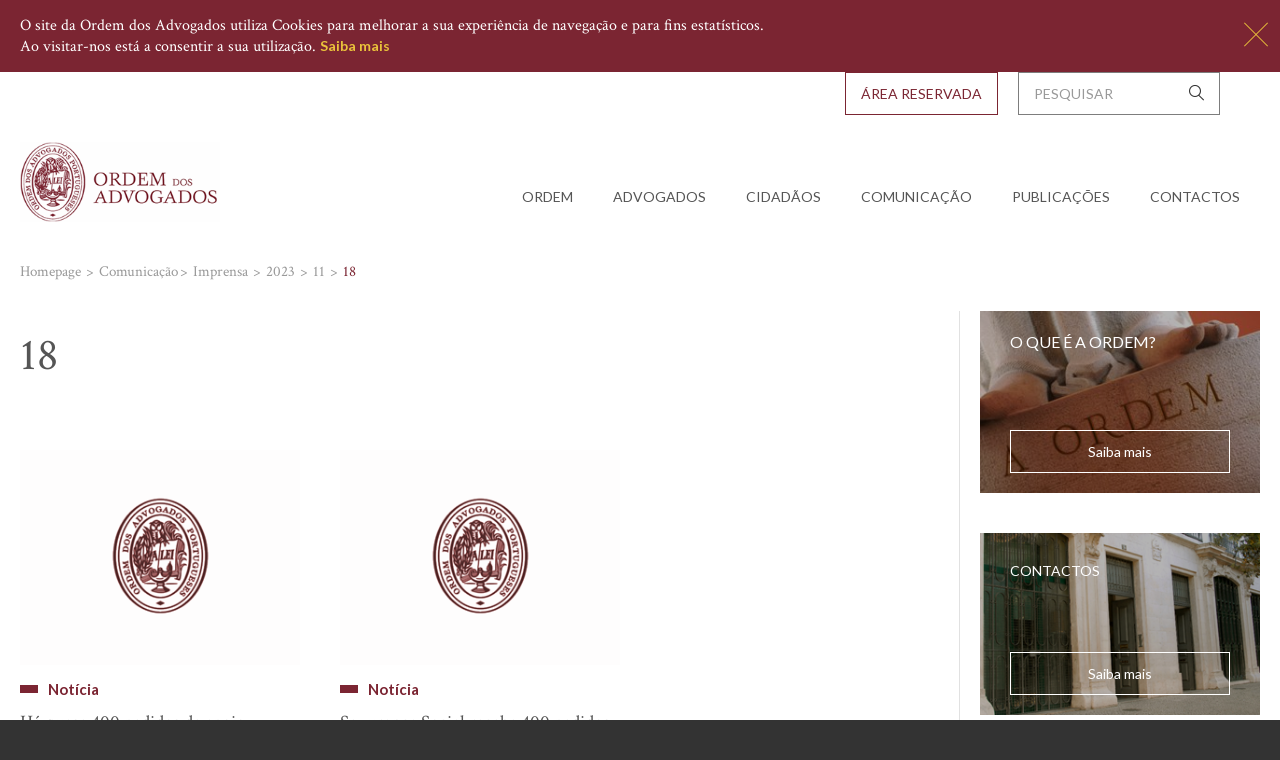

--- FILE ---
content_type: text/html; charset=utf-8
request_url: https://portal.oa.pt/comunicacao/imprensa/2023/11/18/
body_size: 39997
content:


<!doctype html>


<html lang="en">
<head>
    <link rel="icon"
          type="image/png"
          href="/media/114633/logo_2.png?anchor=center&amp;mode=crop&amp;width=16&amp;height=16&amp;rnd=131112568250000000">
    
    <meta charset="utf-8">
    <meta http-equiv="X-UA-Compatible" content="IE=edge,chrome=1">
    <meta name="viewport" content="width=device-width, initial-scale=1, maximum-scale=1, user-scalable=0" />

    
    <link rel="canonical" href="https://portal.oa.pt/comunicacao/imprensa/2023/11/18/"/>
<title>18 - Ordem dos Advogados</title>	<meta property="og:type" content="website">
    <meta property="og:title" content="18 - Ordem dos Advogados" />
    <meta property="og:image" content="" />
    <meta property="og:url" content="https://portal.oa.pt/comunicacao/imprensa/2023/11/18/" />
    <meta property="og:description" content="" />
    <meta property="og:site_name" content="Ordem dos Advogados" />	

    <title>Ordem dos Advogados - Homepage</title>

    <!-- Modernizr -->
    <script type="text/javascript" src="/assets/js/vendors/modernizr.js"></script>    

    
    
    <link rel="stylesheet" href="/assets/css/vendors.min.css?v=2">
    <link rel="stylesheet" href="/assets/css/base.min.css?v=2">

    


<!-- Google Analytics -->
<script>
(function(i,s,o,g,r,a,m){i['GoogleAnalyticsObject']=r;i[r]=i[r]||function(){
(i[r].q=i[r].q||[]).push(arguments)},i[r].l=1*new Date();a=s.createElement(o),
m=s.getElementsByTagName(o)[0];a.async=1;a.src=g;m.parentNode.insertBefore(a,m)
})(window,document,'script','https://www.google-analytics.com/analytics.js','ga');

ga('create', 'UA-36898033-1', 'auto');
ga('send', 'pageview');
</script>
<!-- End Google Analytics -->

<script>
var _uptm = 'f181da58e5e327ef0f2458ada4102df5';
(function() {
var s1 = document.createElement('script'),
s2 = document.getElementsByTagName('script')[0];
s1.async = 'async';
s1.src = 'https://www.uptimia.com/rum.min.js';
s2.parentNode.insertBefore(s1, s2);
})();
</script>

    

</head>
<body class="">

    


<div id="ws-cookie-alert" class="ws-cookie-alert " data-control="cookiebar" data-cookie-options='{
	"type":"POST",
	"url":"/umbraco/Surface/Cookies/CookieConsent",
	"accept_on_close": true
}'>
    <div class="container-fluid">
        O site da Ordem dos Advogados utiliza Cookies para melhorar a sua experiência de navegação e para fins estatísticos. <br>Ao visitar-nos está a consentir a sua utilização.
        <a href="/ficha-tecnica-e-termos-legais/politica-de-cookies/" class="btn btn__inline-block btn__text-white-into-grey-999 ws-cookie-alert__know-more-btn">Saiba mais</a>
        <a href="#" data-cookie-action="close" class="cookie-action-btn ws-cookie-alert__close-btn icon-close close-btn"></a>
    </div>
</div>





    <div id="wrap">

        <!-- HEADER -->
        
    <div class="container-fluid">
        <header id="header" class="ws-header navbar navbar-static-top" data-control="mainMenu">

            <div class="navbar-header">
                <div class="navbar-collapse-overlay"></div>
                <button type="button" class="ws-header__navbar-toggle navbar-toggle hidden-print collapsed" data-toggle="collapse" data-target="#ws-navigation" aria-expanded="true" aria-controls="navbar">
                    <div class="visible-sm">Menu</div>
                    <div class="pull-left">
                        <span class="sr-only">Toggle navigation</span>
                        <span class="icon-bar"></span>
                        <span class="icon-bar"></span>
                        <span class="icon-bar"></span>
                    </div>
                </button>
                <a class="navbar-brand" href="/">
                    <img src="/media/1022/logo-oa-big.png?center=0.48636363636363639,0.14909090909090908&amp;mode=crop&amp;width=275&amp;rnd=131188469140000000" width="275" alt="Ordem dos Advogados">
                </a>
            </div>

            <nav id="ws-navigation" class="ws-navigation navbar-collapse collapse width" aria-expanded="true">
                <div class="ws-navigation__wrap">
                    <!-- NAVEGAÇÃO PRINCIPAL -->
                    <ul class="ws-navigation__list row nav navbar-nav">
                        <li class="ws-navigation__list-item col-xs-auto">
                            <a class="ws-navigation__list-item-action visible-xs visible-sm" href="/">
                                Home
                            </a>
                        </li>
                                        <li class="ws-navigation__list-item col-xs-auto dropdown">
                                            <a href="#" class="ws-navigation__list-item-action dropdown-toggle" data-toggle="dropdown" role="button" aria-expanded="true">Ordem</a>
                                            <ul class="ws-navigation__submenu-list dropdown-menu">
                                                    <li class="ws-navigation__submenu-list-item">
                                                        <a href="/ordem/representacao-internacional/" >
                                                            <span>
Representa&#231;&#227;o Internacional                                                            </span>
                                                        </a>
                                                    </li>
                                                    <li class="ws-navigation__submenu-list-item">
                                                        <a href="/ordem/regras-profissionais/" >
                                                            <span>
Regras Profissionais                                                            </span>
                                                        </a>
                                                    </li>
                                                    <li class="ws-navigation__submenu-list-item">
                                                        <a href="/ordem/referendo/" >
                                                            <span>
Referendo                                                            </span>
                                                        </a>
                                                    </li>
                                                    <li class="ws-navigation__submenu-list-item">
                                                        <a href="/ordem/recrutamento/" >
                                                            <span>
Recrutamento                                                            </span>
                                                        </a>
                                                    </li>
                                                    <li class="ws-navigation__submenu-list-item">
                                                        <a href="/ordem/processo-legislativo/" >
                                                            <span>
Processo legislativo                                                            </span>
                                                        </a>
                                                    </li>
                                                    <li class="ws-navigation__submenu-list-item">
                                                        <a href="/ordem/orgaos-da-ordem/" >
                                                            <span>
Org&#227;os da Ordem                                                            </span>
                                                        </a>
                                                    </li>
                                                    <li class="ws-navigation__submenu-list-item">
                                                        <a href="/ordem/organization-profile/" >
                                                            <span>
Organization Profile                                                            </span>
                                                        </a>
                                                    </li>
                                                    <li class="ws-navigation__submenu-list-item">
                                                        <a href="/ordem/medalhas-e-premios-da-ordem/" >
                                                            <span>
Medalhas e Pr&#233;mios da Ordem                                                            </span>
                                                        </a>
                                                    </li>
                                                    <li class="ws-navigation__submenu-list-item">
                                                        <a href="/ordem/historia/" >
                                                            <span>
Hist&#243;ria                                                            </span>
                                                        </a>
                                                    </li>
                                                    <li class="ws-navigation__submenu-list-item">
                                                        <a href="/ordem/comissoes-e-institutos/" >
                                                            <span>
Comiss&#245;es e Institutos                                                            </span>
                                                        </a>
                                                    </li>
                                                    <li class="ws-navigation__submenu-list-item">
                                                        <a href="/ordem/admissao-admission-faq/" >
                                                            <span>
Admiss&#227;o | Admission &amp; FAQ                                                            </span>
                                                        </a>
                                                    </li>
                                                    <li class="ws-navigation__submenu-list-item">
                                                        <a href="/ordem/prevencao-de-riscos-de-corrupcao-da-oa/" >
                                                            <span>
Preven&#231;&#227;o de Riscos de Corrup&#231;&#227;o da OA                                                            </span>
                                                        </a>
                                                    </li>
                                            </ul>
                                        </li>
                                        <li class="ws-navigation__list-item col-xs-auto dropdown">
                                            <a href="#" class="ws-navigation__list-item-action dropdown-toggle" data-toggle="dropdown" role="button" aria-expanded="true">Advogados</a>
                                            <ul class="ws-navigation__submenu-list dropdown-menu">
                                                    <li class="ws-navigation__submenu-list-item">
                                                        <a href="/advogados/protesto-inscricao-em-escalas-perguntas-frequentes/" >
                                                            <span>
Protesto | Inscri&#231;&#227;o em Escalas | Perguntas Frequentes                                                            </span>
                                                        </a>
                                                    </li>
                                                    <li class="ws-navigation__submenu-list-item">
                                                        <a href="/advogados/advogados-solidarios-com-a-ucrania-lawyersforukraine/" >
                                                            <span>
Advogados Solid&#225;rios com a Ucr&#226;nia | #LawyersforUkraine                                                            </span>
                                                        </a>
                                                    </li>
                                                    <li class="ws-navigation__submenu-list-item">
                                                        <a href="/advogados/conheca-o-novo-portal-dos-beneficios-dos-advogados/" >
                                                            <span>
Conhe&#231;a o novo portal dos Benef&#237;cios dos Advogados                                                            </span>
                                                        </a>
                                                    </li>
                                                    <li class="ws-navigation__submenu-list-item">
                                                        <a href="/advogados/novidades-biblioteca-oa/" >
                                                            <span>
Novidades Biblioteca OA                                                            </span>
                                                        </a>
                                                    </li>
                                                    <li class="ws-navigation__submenu-list-item">
                                                        <a href="/advogados/formacao-externa/" >
                                                            <span>
Forma&#231;&#227;o Externa                                                            </span>
                                                        </a>
                                                    </li>
                                                    <li class="ws-navigation__submenu-list-item">
                                                        <a href="/advogados/informacao-pratica-relevante/" >
                                                            <span>
Informa&#231;&#227;o Pr&#225;tica Relevante                                                            </span>
                                                        </a>
                                                    </li>
                                                    <li class="ws-navigation__submenu-list-item">
                                                        <a href="/advogados/pesquisa-de-sociedades-de-advogados/" >
                                                            <span>
Pesquisa de Sociedades de Advogados                                                            </span>
                                                        </a>
                                                    </li>
                                                    <li class="ws-navigation__submenu-list-item">
                                                        <a href="/advogados/pesquisa-de-advogados-estagiarios/" >
                                                            <span>
Pesquisa de Advogados Estagi&#225;rios                                                            </span>
                                                        </a>
                                                    </li>
                                                    <li class="ws-navigation__submenu-list-item">
                                                        <a href="/advogados/pesquisa-de-advogados/" >
                                                            <span>
Pesquisa de Advogados                                                            </span>
                                                        </a>
                                                    </li>
                                                    <li class="ws-navigation__submenu-list-item">
                                                        <a href="/advogados/pareceres-da-ordem/" >
                                                            <span>
Pareceres da Ordem                                                            </span>
                                                        </a>
                                                    </li>
                                                    <li class="ws-navigation__submenu-list-item">
                                                        <a href="/advogados/editais/" >
                                                            <span>
Editais                                                            </span>
                                                        </a>
                                                    </li>
                                                    <li class="ws-navigation__submenu-list-item">
                                                        <a href="http://www.oa.pt/CD/default.aspx?sidc=58102"  target=&#39;_blank&#39;>
                                                            <span>
Biblioteca                                                            </span>
                                                        </a>
                                                    </li>
                                                    <li class="ws-navigation__submenu-list-item">
                                                        <a href="/advogados/protocolos-de-cooperacao-institucional/" >
                                                            <span>
Protocolos de Coopera&#231;&#227;o Institucional                                                            </span>
                                                        </a>
                                                    </li>
                                                    <li class="ws-navigation__submenu-list-item">
                                                        <a href="/advogados/seguro-profissional/" >
                                                            <span>
Seguro Profissional                                                            </span>
                                                        </a>
                                                    </li>
                                            </ul>
                                        </li>
                                        <li class="ws-navigation__list-item col-xs-auto dropdown">
                                            <a href="#" class="ws-navigation__list-item-action dropdown-toggle" data-toggle="dropdown" role="button" aria-expanded="true">Cidad&#227;os</a>
                                            <ul class="ws-navigation__submenu-list dropdown-menu">
                                                    <li class="ws-navigation__submenu-list-item">
                                                        <a href="/cidadaos/acesso-ao-direito/" >
                                                            <span>
Acesso ao Direito                                                            </span>
                                                        </a>
                                                    </li>
                                                    <li class="ws-navigation__submenu-list-item">
                                                        <a href="/cidadaos/campanha-justica-nao-e-sorte/" >
                                                            <span>
campanha justi&#231;a n&#227;o &#233; sorte                                                            </span>
                                                        </a>
                                                    </li>
                                                    <li class="ws-navigation__submenu-list-item">
                                                        <a href="/cidadaos/direitos-dos-cidadaos-instrumentos-fundamentais/" >
                                                            <span>
Direitos dos Cidad&#227;os - Instrumentos Fundamentais                                                            </span>
                                                        </a>
                                                    </li>
                                                    <li class="ws-navigation__submenu-list-item">
                                                        <a href="/cidadaos/glossario-oa-termos-juridicos/" >
                                                            <span>
Gloss&#225;rio OA | Termos Jur&#237;dicos                                                            </span>
                                                        </a>
                                                    </li>
                                                    <li class="ws-navigation__submenu-list-item">
                                                        <a href="/cidadaos/o-que-e-a-ordem/" >
                                                            <span>
O que &#233; a Ordem                                                            </span>
                                                        </a>
                                                    </li>
                                                    <li class="ws-navigation__submenu-list-item">
                                                        <a href="/cidadaos/pesquisa-de-contactos/" >
                                                            <span>
Pesquisa de Contactos                                                            </span>
                                                        </a>
                                                    </li>
                                            </ul>
                                        </li>
                                        <li class="ws-navigation__list-item col-xs-auto dropdown">
                                            <a href="#" class="ws-navigation__list-item-action dropdown-toggle" data-toggle="dropdown" role="button" aria-expanded="true">Comunica&#231;&#227;o</a>
                                            <ul class="ws-navigation__submenu-list dropdown-menu">
                                                    <li class="ws-navigation__submenu-list-item">
                                                        <a href="/comunicacao/appnews/" >
                                                            <span>
AppNews                                                            </span>
                                                        </a>
                                                    </li>
                                                    <li class="ws-navigation__submenu-list-item">
                                                        <a href="/comunicacao/arquivo-fotografico/" >
                                                            <span>
Arquivo Fotogr&#225;fico                                                            </span>
                                                        </a>
                                                    </li>
                                                    <li class="ws-navigation__submenu-list-item">
                                                        <a href="/comunicacao/regulamento-geral-de-protecao-de-dados/" >
                                                            <span>
Regulamento Geral de Prote&#231;&#227;o de Dados                                                            </span>
                                                        </a>
                                                    </li>
                                                    <li class="ws-navigation__submenu-list-item">
                                                        <a href="/comunicacao/comunicados/" >
                                                            <span>
Comunicados                                                            </span>
                                                        </a>
                                                    </li>
                                                    <li class="ws-navigation__submenu-list-item">
                                                        <a href="/comunicacao/relatorios-e-orcamentos/" >
                                                            <span>
Relat&#243;rios e Or&#231;amentos                                                            </span>
                                                        </a>
                                                    </li>
                                                    <li class="ws-navigation__submenu-list-item">
                                                        <a href="/comunicacao/imprensa/" >
                                                            <span>
Imprensa                                                            </span>
                                                        </a>
                                                    </li>
                                                    <li class="ws-navigation__submenu-list-item">
                                                        <a href="/comunicacao/agenda/" >
                                                            <span>
Agenda                                                            </span>
                                                        </a>
                                                    </li>
                                                    <li class="ws-navigation__submenu-list-item">
                                                        <a href="/comunicacao/noticias/" >
                                                            <span>
Not&#237;cias                                                            </span>
                                                        </a>
                                                    </li>
                                            </ul>
                                        </li>
                                        <li class="ws-navigation__list-item col-xs-auto dropdown">
                                            <a href="#" class="ws-navigation__list-item-action dropdown-toggle" data-toggle="dropdown" role="button" aria-expanded="true">Publica&#231;&#245;es</a>
                                            <ul class="ws-navigation__submenu-list dropdown-menu">
                                                    <li class="ws-navigation__submenu-list-item">
                                                        <a href="/publicacoes/revista-da-ordem-dos-advogados/" >
                                                            <span>
Revista da Ordem dos Advogados                                                            </span>
                                                        </a>
                                                    </li>
                                                    <li class="ws-navigation__submenu-list-item">
                                                        <a href="/publicacoes/newsletter-oa/" >
                                                            <span>
Newsletter OA                                                            </span>
                                                        </a>
                                                    </li>
                                                    <li class="ws-navigation__submenu-list-item">
                                                        <a href="/publicacoes/informacao-juridica/" >
                                                            <span>
Informa&#231;&#227;o Jur&#237;dica                                                            </span>
                                                        </a>
                                                    </li>
                                                    <li class="ws-navigation__submenu-list-item">
                                                        <a href="/publicacoes/guia-direitos-e-prerrogativas-da-advocacia/" >
                                                            <span>
Guia | Direitos e Prerrogativas da Advocacia                                                            </span>
                                                        </a>
                                                    </li>
                                                    <li class="ws-navigation__submenu-list-item">
                                                        <a href="https://portal.oa.pt/cidadaos/glossario-oa-termos-juridicos/" >
                                                            <span>
Gloss&#225;rio OA | Termos Jur&#237;dicos                                                            </span>
                                                        </a>
                                                    </li>
                                                    <li class="ws-navigation__submenu-list-item">
                                                        <a href="/publicacoes/gazetas-juridicas/" >
                                                            <span>
Gazetas Jur&#237;dicas                                                            </span>
                                                        </a>
                                                    </li>
                                                    <li class="ws-navigation__submenu-list-item">
                                                        <a href="https://portal.oa.pt/publicacoes/e-books/sessao-de-lancamento-do-compendio-de-direitos-humanos-cdhoa/" >
                                                            <span>
Comp&#234;ndio de Direitos Humanos | dezembro 2022                                                            </span>
                                                        </a>
                                                    </li>
                                                    <li class="ws-navigation__submenu-list-item">
                                                        <a href="/publicacoes/boletim/" >
                                                            <span>
Boletim                                                            </span>
                                                        </a>
                                                    </li>
                                            </ul>
                                        </li>
                                        <li class="ws-navigation__list-item col-xs-auto">
                                            <a class="ws-navigation__list-item-action"  href="/contactos/conselho-geral/">Contactos</a>
                                        </li>
                    </ul>

                    <!--BARRA DE TOPO c/ SEARCH E LINK PARA AREA RESERVADA -->
                    <div class="ws-navigation__menu-extras">
                        <div class="ws-top-bar-w-search">
                            <form id="homepage-search-form" class="ws-top-bar-w-search__search-form search-form" action="/pesquisa/">
                                <div class="ws-top-bar-w-search__col col-xs-auto ws-top-bar-w-search__input-wrap">
                                    <div class="input-wrap with-icon">
                                        <input id="search-input" name="q" type="text" placeholder="Pesquisar">
                                        <button type="submit" class="icon icon-search"></button>
                                    </div>
                                </div>
                                <div class="ws-top-bar-w-search__btn-wrap ws-top-bar-w-search__col col-xs-auto no-right-gutter ws-top-bar-w-search__col">

                                    


        <a href="/area-reservada/" class="btn btn__rect-btn btn__transparent-into-red btn__uppercase">&#193;rea Reservada</a>




                                </div>
                            </form>
                        </div>
                    </div>
                </div>
            </nav>


        </header>

    </div>





        <!-- MAIN -->
        


<main class="ws-main news-list" id="main">
    <div class="container-fluid">
        <div class="row">
            <div class="col-xs-8">
                <!-- BREADCRUMBS -->
                



    <div class="ws-breadcrumbs">
        <ul class="ws-breadcrumbs__list">
            
                    <li class="ws-breadcrumbs__list-item">
                        <a href="/" class="ws-breadcrumbs__list-item-action">
                            <span class="label">Homepage</span>
                        </a>
                    </li>
                    <li class="ws-breadcrumbs__list-item">
                        <span class="ws-breadcrumbs__list-item-action label">Comunica&#231;&#227;o</span>
                    </li>
                    <li class="ws-breadcrumbs__list-item">
                        <a href="/comunicacao/imprensa/" class="ws-breadcrumbs__list-item-action">
                            <span class="label">Imprensa</span>
                        </a>
                    </li>
                    <li class="ws-breadcrumbs__list-item">
                        <a href="/comunicacao/imprensa/2023/" class="ws-breadcrumbs__list-item-action">
                            <span class="label">2023</span>
                        </a>
                    </li>
                    <li class="ws-breadcrumbs__list-item">
                        <a href="/comunicacao/imprensa/2023/11/" class="ws-breadcrumbs__list-item-action">
                            <span class="label">11</span>
                        </a>
                    </li>
            
            <li class="ws-breadcrumbs__list-item">
                <span class="ws-breadcrumbs__list-item-label">18</span>
            </li>
        </ul>
    </div>

            </div>
        </div>
        <div class="row">
            <div class="col-md-6 ws-content ws-content__w-sidebar">
                <div class="ws-news-list">
                    <!-- TOP ARTICLE -->
                    


<article class="content-news-list__article sz-top-article cat-news">
    <div class="content-news-list__article-content article-content">
        <h3 class="content-news-list__article-title article-title">18</h3>
        <p class="content-news-list__article-description article-description"></p>
    </div>

</article>


                    <div class="content-news-list__row row">
                            <article class="content-news-list__article sz-col-type col-xs-auto cat-news cat-news">
                                <a href="/comunicacao/imprensa/2023/11/18/ha-quase-400-pedidos-de-apoio-judiciario-por-dia/" class="content-news-list__action call-to-action" >
                                    <div class="content-news-list__article-image article-image">

                                        <picture>
                                            <!--[if IE 9]><video style = "display: none;" >< ![endif]-- >
                                            < !--aviso à navegação, ainda faltam os sources para as restantes resoluções -->
                                            <source srcset="/media/118465/oa_logo_main_2.png?anchor=center&amp;mode=crop&amp;width=300&amp;height=150&amp;rnd=131122170800000000" media="(max-width: 991px)">
                                            <source srcset="/media/118465/oa_logo_main_2.png?anchor=center&amp;mode=crop&amp;width=300&amp;height=230&amp;rnd=131122170800000000" media="(min-width: 992px)">
                                            <!--[if IE 9]></video><![endif]-->
                                            <img srcset="/media/118465/oa_logo_main_2.png?anchor=center&amp;mode=crop&amp;width=300&amp;height=180&amp;rnd=131122170800000000" alt="Ordem dos Advogados">
                                        </picture>
                                    </div>
                                    <div class="content-news-list__article-content article-content">
                                            <p class="content-news-list__article-category article-category">Not&#237;cia</p>
                                        
                                        <h3 class="content-news-list__article-title article-title">Há quase 400 pedidos de apoio judiciário por dia</h3>

                                            <span class="content-news-list__article-creation-date article-creation-date">18 de novembro, 2023</span>
                                    </div>
                                </a>
                            </article>
                            <article class="content-news-list__article sz-col-type col-xs-auto cat-news cat-news">
                                <a href="/comunicacao/imprensa/2023/11/18/seguranca-social-recebe-400-pedidos-de-ajuda-diarios-de-pessoas-que-nao-conseguem-pagar-advogado/" class="content-news-list__action call-to-action" >
                                    <div class="content-news-list__article-image article-image">

                                        <picture>
                                            <!--[if IE 9]><video style = "display: none;" >< ![endif]-- >
                                            < !--aviso à navegação, ainda faltam os sources para as restantes resoluções -->
                                            <source srcset="/media/118465/oa_logo_main_2.png?anchor=center&amp;mode=crop&amp;width=300&amp;height=150&amp;rnd=131122170800000000" media="(max-width: 991px)">
                                            <source srcset="/media/118465/oa_logo_main_2.png?anchor=center&amp;mode=crop&amp;width=300&amp;height=230&amp;rnd=131122170800000000" media="(min-width: 992px)">
                                            <!--[if IE 9]></video><![endif]-->
                                            <img srcset="/media/118465/oa_logo_main_2.png?anchor=center&amp;mode=crop&amp;width=300&amp;height=180&amp;rnd=131122170800000000" alt="Ordem dos Advogados">
                                        </picture>
                                    </div>
                                    <div class="content-news-list__article-content article-content">
                                            <p class="content-news-list__article-category article-category">Not&#237;cia</p>
                                        
                                        <h3 class="content-news-list__article-title article-title">Segurança Social recebe 400 pedidos de ajuda diários de pessoas que não conseguem pagar advogado</h3>

                                            <span class="content-news-list__article-creation-date article-creation-date">18 de novembro, 2023</span>
                                    </div>
                                </a>
                            </article>
                    </div>

                    

                    


                    




                    





                </div>
            </div>
            <div class="col-md-2 ws-sidebar">
                <div class="row remove-vertical-gutters">
                    
        <div class="ws-graphical-highlight flex-child col-xs-auto use-vertical-gutters ">
            <a href="/cidadaos/o-que-e-a-ordem/" class="ws-graphical-highlight__action" target="_self">
                <div class="ws-graphical-highlight__wrap">
                        <picture class="ws-graphical-highlight__image">
                            <!--[if IE 9]><video style="display: none;"><![endif]-->
                            <source srcset="/media/114649/dscf0113.jpg?anchor=center&amp;mode=crop&amp;width=300&amp;height=195&amp;rnd=131188469140000000" media="(min-width: 800px)">
                            <!--[if IE 9]></video><![endif]-->
                            <img srcset="/media/114649/dscf0113.jpg?anchor=center&amp;mode=crop&amp;width=300&amp;height=195&amp;rnd=131188469140000000" alt="O que &#233; a Ordem?">
                        </picture>
                    <span class="ws-graphical-highlight__content">
                        <span class="ws-graphical-highlight__content-wrap">
                            <span class="ws-graphical-highlight__title"><p>O que é a Ordem?</p></span>
                            <span class="ws-graphical-highlight__btn btn btn__rect-btn btn__transparent-into-white">Saiba mais</span>
                        </span>
                    </span>
                </div>
            </a>
        </div>
        <div class="ws-graphical-highlight flex-child col-xs-auto use-vertical-gutters flex-align-end">
            <a href="/contactos/conselho-geral/" class="ws-graphical-highlight__action" target="_self">
                <div class="ws-graphical-highlight__wrap">
                        <picture class="ws-graphical-highlight__image">
                            <!--[if IE 9]><video style="display: none;"><![endif]-->
                            <source srcset="/media/115847/003.png?anchor=center&amp;mode=crop&amp;width=300&amp;height=195&amp;rnd=131188469170000000" media="(min-width: 800px)">
                            <!--[if IE 9]></video><![endif]-->
                            <img srcset="/media/115847/003.png?anchor=center&amp;mode=crop&amp;width=300&amp;height=195&amp;rnd=131188469170000000" alt="">
                        </picture>
                    <span class="ws-graphical-highlight__content">
                        <span class="ws-graphical-highlight__content-wrap">
                            <span class="ws-graphical-highlight__title"><h5>Contactos</h5></span>
                            <span class="ws-graphical-highlight__btn btn btn__rect-btn btn__transparent-into-white">Saiba mais</span>
                        </span>
                    </span>
                </div>
            </a>
        </div>

                </div>
            </div>
        </div>
    </div>
</main>


        <!-- FOOTER -->
        <footer id="footer" class="ws-footer">
            
    <div class="ws-footer__block bg-red">
        <div class="container-fluid">
            <div class="ws-footer__shortcuts">
                <ul class="ws-footer__shortcuts-list">
                            <li class="ws-footer__shortcuts-list-item">
                                <a href="/advogados/pesquisa-de-advogados/" target="" class="ws-footer__shortcuts-list-item-action">
                                    <span class="ws-footer__shortcuts-list-item-icon icon">
                                        <span class="icon icon-search"></span>
                                    </span>
                                    <span class="ws-footer__shortcuts-list-item-label label"><p>Pesquisa de Advogados</p></span>
                                </a>
                            </li>
                            <li class="ws-footer__shortcuts-list-item">
                                <a href="/ordem/comissoes-e-institutos/trienios-anteriores/instituto-do-acesso-ao-direito/trienio-2014-2016/documentacao/manuais-de-utilizador/" target="" class="ws-footer__shortcuts-list-item-action">
                                    <span class="ws-footer__shortcuts-list-item-icon icon">
                                        <span class="icon icon-justice"></span>
                                    </span>
                                    <span class="ws-footer__shortcuts-list-item-label label"><p>Acesso ao Direito</p></span>
                                </a>
                            </li>
                            <li class="ws-footer__shortcuts-list-item">
                                <a href="/advogados/conheca-o-novo-portal-dos-beneficios-dos-advogados/" target="" class="ws-footer__shortcuts-list-item-action">
                                    <span class="ws-footer__shortcuts-list-item-icon icon">
                                        <span class="icon icon-tick-list"></span>
                                    </span>
                                    <span class="ws-footer__shortcuts-list-item-label label"><p>Benefícios</p></span>
                                </a>
                            </li>
                            <li class="ws-footer__shortcuts-list-item">
                                <a href="/suporte/" target="" class="ws-footer__shortcuts-list-item-action">
                                    <span class="ws-footer__shortcuts-list-item-icon icon">
                                        <span class="icon icon-conversation"></span>
                                    </span>
                                    <span class="ws-footer__shortcuts-list-item-label label"><p>Suporte</p></span>
                                </a>
                            </li>
                            <li class="ws-footer__shortcuts-list-item">
                                <a href="https://www.oa.pt/CD/default.aspx?sidc=58102" target="" class="ws-footer__shortcuts-list-item-action">
                                    <span class="ws-footer__shortcuts-list-item-icon icon">
                                        <span class="icon icon-book"></span>
                                    </span>
                                    <span class="ws-footer__shortcuts-list-item-label label"><p>Biblioteca</p></span>
                                </a>
                            </li>
                </ul>
            </div>
        </div>
    </div>


            

    <div class="ws-footer__block bg-grey-slate">
        <div class="container-fluid">
            <div class="ws-footer__sitemap row">
                <div class="ws-footer__sitemap-wrap col-xs-8">


                            <div class="ws-footer__sitemap-col">
                                <header class="ws-footer__sitemap-header">
                                    <h4 class="ws-footer__sitemap-title">Org&#227;os</h4>
                                </header>
                                <ul class="ws-footer__sitemap-links-list">
                                            <li class="ws-footer__sitemap-links-list-item">
                                                <a href="/ordem/orgaos-da-ordem/bastonario/"  class="ws-footer__sitemap-links-list-item-action">Baston&#225;rio</a>
                                            </li>
                                            <li class="ws-footer__sitemap-links-list-item">
                                                <a href="/ordem/orgaos-da-ordem/conselho-geral/"  class="ws-footer__sitemap-links-list-item-action">Conselho Geral</a>
                                            </li>
                                            <li class="ws-footer__sitemap-links-list-item">
                                                <a href="/ordem/orgaos-da-ordem/conselho-superior/"  class="ws-footer__sitemap-links-list-item-action">Conselho Superior</a>
                                            </li>
                                            <li class="ws-footer__sitemap-links-list-item">
                                                <a href="/ordem/orgaos-da-ordem/conselho-de-supervisao/"  class="ws-footer__sitemap-links-list-item-action">Conselho de Supervis&#227;o</a>
                                            </li>
                                            <li class="ws-footer__sitemap-links-list-item">
                                                <a href="/ordem/orgaos-da-ordem/conselho-fiscal/"  class="ws-footer__sitemap-links-list-item-action">Conselho Fiscal</a>
                                            </li>
                                            <li class="ws-footer__sitemap-links-list-item">
                                                <a href="/ordem/orgaos-da-ordem/conselhos-regionais/"  class="ws-footer__sitemap-links-list-item-action">Conselhos Regionais</a>
                                            </li>
                                            <li class="ws-footer__sitemap-links-list-item">
                                                <a href="/ordem/orgaos-da-ordem/conselhos-de-deontologia/"  class="ws-footer__sitemap-links-list-item-action">Conselhos de Deontologia</a>
                                            </li>
                                </ul>
                            </div>
                            <div class="ws-footer__sitemap-col">
                                <header class="ws-footer__sitemap-header">
                                    <h4 class="ws-footer__sitemap-title">Advogados</h4>
                                </header>
                                <ul class="ws-footer__sitemap-links-list">
                                            <li class="ws-footer__sitemap-links-list-item">
                                                <a href="/ordem/regras-profissionais/"  class="ws-footer__sitemap-links-list-item-action">Regras Profissionais</a>
                                            </li>
                                            <li class="ws-footer__sitemap-links-list-item">
                                                <a href="/ordem/comissoes-e-institutos/" target="blank" class="ws-footer__sitemap-links-list-item-action">Comiss&#245;es e Institutos</a>
                                            </li>
                                            <li class="ws-footer__sitemap-links-list-item">
                                                <a href="/advogados/seguro-profissional/"  class="ws-footer__sitemap-links-list-item-action">Seguros Profissionais</a>
                                            </li>
                                            <li class="ws-footer__sitemap-links-list-item">
                                                <a href="/advogados/pareceres-da-ordem/"  class="ws-footer__sitemap-links-list-item-action">Pareceres da Ordem</a>
                                            </li>
                                            <li class="ws-footer__sitemap-links-list-item">
                                                <a href="http://cpas.org.pt/" target="blank" class="ws-footer__sitemap-links-list-item-action">Caixa Previd&#234;ncia dos Advogados e Solicitadores</a>
                                            </li>
                                </ul>
                            </div>
                            <div class="ws-footer__sitemap-col">
                                <header class="ws-footer__sitemap-header">
                                    <h4 class="ws-footer__sitemap-title">Ordem</h4>
                                </header>
                                <ul class="ws-footer__sitemap-links-list">
                                            <li class="ws-footer__sitemap-links-list-item">
                                                <a href="https://historia.oa.pt/"  class="ws-footer__sitemap-links-list-item-action">Hist&#243;ria da Ordem e da Advocacia</a>
                                            </li>
                                            <li class="ws-footer__sitemap-links-list-item">
                                                <a href="/cidadaos/o-que-e-a-ordem/"  class="ws-footer__sitemap-links-list-item-action">Atribui&#231;&#245;es da Ordem</a>
                                            </li>
                                            <li class="ws-footer__sitemap-links-list-item">
                                                <a href="/ordem/prevencao-de-riscos-de-corrupcao-da-oa/"  class="ws-footer__sitemap-links-list-item-action">Preven&#231;&#227;o de Riscos de Corrup&#231;&#227;o</a>
                                            </li>
                                            <li class="ws-footer__sitemap-links-list-item">
                                                <a href="/comunicacao/noticias/2025/03/conheca-os-servicos-oa/"  class="ws-footer__sitemap-links-list-item-action">Servi&#231;os da Ordem</a>
                                            </li>
                                            <li class="ws-footer__sitemap-links-list-item">
                                                <a href="/ordem/organization-profile/"  class="ws-footer__sitemap-links-list-item-action">Organization Profile</a>
                                            </li>
                                            <li class="ws-footer__sitemap-links-list-item">
                                                <a href="https://oa.ulisesgrc.net/#/channels/oa/PT_PT" target="blank" class="ws-footer__sitemap-links-list-item-action">Canal de Den&#250;ncia Externo da Ordem dos Advogados</a>
                                            </li>
                                </ul>
                            </div>
                            <div class="ws-footer__sitemap-col">
                                <header class="ws-footer__sitemap-header">
                                    <h4 class="ws-footer__sitemap-title">Pesquisa</h4>
                                </header>
                                <ul class="ws-footer__sitemap-links-list">
                                            <li class="ws-footer__sitemap-links-list-item">
                                                <a href="/contactos/conselho-geral/"  class="ws-footer__sitemap-links-list-item-action">Contactos da Ordem</a>
                                            </li>
                                            <li class="ws-footer__sitemap-links-list-item">
                                                <a href="/cidadaos/pesquisa-de-contactos/"  class="ws-footer__sitemap-links-list-item-action">Pesquisa de Contactos</a>
                                            </li>
                                            <li class="ws-footer__sitemap-links-list-item">
                                                <a href="/advogados/pesquisa-de-advogados-estagiarios/"  class="ws-footer__sitemap-links-list-item-action">Pesquisa de Advogados Estagi&#225;rios</a>
                                            </li>
                                            <li class="ws-footer__sitemap-links-list-item">
                                                <a href="/advogados/pesquisa-de-sociedades-de-advogados/"  class="ws-footer__sitemap-links-list-item-action">Pesquisa de Sociedades de Advogados</a>
                                            </li>
                                </ul>
                            </div>
                            <div class="ws-footer__sitemap-col last">
                                <div class="ws-footer__sitemap-col-block inner-block">
                                    <header class="ws-footer__sitemap-header">
                                        <h4 class="ws-footer__sitemap-title">Publica&#231;&#245;es</h4>
                                    </header>
                                    <ul class="ws-footer__sitemap-links-list">
                                                <li class="ws-footer__sitemap-links-list-item">
                                                    <a href="/publicacoes/boletim/"  class="ws-footer__sitemap-links-list-item-action">Boletim</a>
                                                </li>
                                                <li class="ws-footer__sitemap-links-list-item">
                                                    <a href="/publicacoes/revista-da-ordem-dos-advogados/"  class="ws-footer__sitemap-links-list-item-action">Revista</a>
                                                </li>
                                                <li class="ws-footer__sitemap-links-list-item">
                                                    <a href="/cidadaos/glossario-oa-termos-juridicos/"  class="ws-footer__sitemap-links-list-item-action">Gloss&#225;rio OA | Termos Jur&#237;dicos</a>
                                                </li>
                                                <li class="ws-footer__sitemap-links-list-item">
                                                    <a href="/ficha-tecnica-e-termos-legais/politica-de-privacidade/"  class="ws-footer__sitemap-links-list-item-action">Pol&#237;tica de Privacidade</a>
                                                </li>
                                    </ul>
                                </div>
                                <div class="ws-footer__sitemap-col-block inner-block">
                                        <header class="ws-footer__sitemap-header">
                                                <h4 class="ws-footer__sitemap-title">Siga-nos nas redes sociais</h4>
                                        </header>
                                        <ul class="ws-footer__sitemap-social-list">
                                                <li class="ws-footer__sitemap-social-list-item">
                                                    <a href="https://www.facebook.com/ordemdosadvogados" target="_blank" class="ws-footer__sitemap-social-list-item-action">
                                                        <span class="icon icon-facebook"></span>
                                                    </a>
                                                </li>
                                                                                            <li class="ws-footer__sitemap-social-list-item">
                                                    <a href="https://www.youtube.com/channel/UCI2QCJVXUtoyHQoxAAnnSww" target="_blank" class="ws-footer__sitemap-social-list-item-action">
                                                        <span class="icon icon-youtube"></span>
                                                    </a>
                                                </li>
                                                                                            <li class="ws-footer__sitemap-social-list-item">
                                                    <a href="https://www.instagram.com/ordemdosadvogadosportugueses" target="_blank" class="ws-footer__sitemap-social-list-item-action">
                                                        <span class="icon icon-instagram"></span>
                                                    </a>
                                                </li>
                                        </ul>
                                </div>
                            </div>
                </div>
            </div>
            <div class="ws-footer__copyright">
                <div class="row">
                    <div class="col-xs-8">
                        <div class="col-xs-auto ws-footer__copyright-label"> &copy; 2016, Ordem dos Advogados. Todos os direitos reservados</div>
                        <div class="col-xs-auto pull-right ws-footer__institutional-links-list-wrap">
                            <ul class="ws-footer__institutional-links-list">
                                            <li class="ws-footer__institutional-links-list-item">
                                                <a href="/contactos/conselho-geral/"   class="ws-footer__institutional-links-list-item-action">Contactos</a>
                                            </li>
                                            <li class="ws-footer__institutional-links-list-item">
                                                <a href="/ficha-tecnica-e-termos-legais/ficha-tecnica/"   class="ws-footer__institutional-links-list-item-action">Ficha T&#233;cnica</a>
                                            </li>

                                <li class="ws-footer__institutional-links-list-item">
                                    <a href="http://www.create.pt" class="ws-footer__institutional-links-list-item-action" target="_blank">
                                        <img src="/assets/img/create.png" width="86" height="14" title="Create IT" alt="Create IT Logo" />
                                    </a>
                                </li>
                            </ul>
                        </div>
                    </div>
                </div>
            </div>
        </div>
    </div>


        </footer>

        <!-- JAVASCRIPT TEMPLATES -->
        <script id="video-player-template" type="text/template">
            <div class="video-player">
                <div class="video-player__iframe-wrapper">
                    <div id="{{= id }}"></div>
                    <button class="video__play-btn" title="Play"></button>
                </div>
                <div class="control-bar">
                    <div class="wrap">
                        <button class="play-pause">
                            <span class="play" title="Play"></span>
                            <span class="pause" title="Pause"></span>
                        </button>
                        <div class="current-time">
                            <span class="current">--:--</span> / <span class="total">--:--</span>
                        </div>
                        <div class="progress-holder">
                            <div class="progress-bg"></div>
                            <div class="progress-load"></div>
                            <div class="progress-play"></div>
                        </div>
                        {{ if(has_fullscreen) { }}
                        <div class="sound">
                            <span class="icon icon-sound" title="Volume do som"></span>
                            <div class="sound-track">
                                <div class="current-volume"></div>
                                <div class="drag-volume"></div>
                            </div>
                        </div>
                        <button class="fullscreen">
                            <span class="icon icon-fullscreen-enter inactive" title="Ver em ecrã inteiro"></span>
                            <span class="icon icon-fullscreen-exit active" title="Sair de ecrã inteiro"></span>
                        </button>
                        {{}}}
                    </div>
                </div>
            </div>
        </script>

        <!--Login Modal-->
        <script type="text/template" id="login-modal-template">

            


<div class="ws-modal ws-modal__form">
    <header class="ws-modal__header">
        <h4 class="ws-modal__title">&#193;rea Reservada</h4>
        <p class="ws-general-content__subtitle small">Por favor indique-nos o seu nome de utilizador e a sua Password para aceder &#224; sua conta.</p>
    </header>

    <form id="oaLoginForm1" method="post" class="ws-form ws-modal__content" data-url="/umbraco/Surface/Member/Login" action="/umbraco/Surface/Member/Login" data-control="form" data-form_ajax="true" data-show-loading="body">
        <div class="row ws-form__row">
            <div class="col-xs-8 ws-form__col">
                <div class="ws-modal__input-wrap ws-input-wrap">
                    <input class="oaUsername" type="text" placeholder="Utilizador" name="username" id="username">
                </div>
            </div>
        </div>

        <div class="row ws-form__row">
            <div class="col-xs-8 ws-form__col">
                <div class="ws-modal__input-wrap ws-input-wrap">
                    <input class="oaPassword" type="password" name="password" placeholder="Password" id="password">
                </div>

                <!-- container para erros -->
                <div class="ws-form__errors-container">
                    <p class="ws-form__error-message"></p>
                </div>
            </div>
        </div>
        <div class="row ws-form__row">
            <div class="col-xs-8 ws-form__col">
                
                <input type="submit" class="ws-form__submit-btn submit-btn" value="Submeter" name="Submit">
                <span class="loadingLoginContainer">
                    <img class="loadingLoginImg" src="/assets/img/ajax-loader.gif" />
                </span>
            </div>
        </div>
    </form>
</div>
        </script>

        <!--Message Modal-->
        <script type="text/template" id="message-modal-template">
            <div class="ws-modal ws-modal__form">
                <header class="ws-modal__header">
                    <h4 class="ws-modal__title">{{= title }}</h4>
                    <p class="ws-general-content__subtitle small">{{= message }}</p>
                </header>
            </div>
        </script>

            <!--Pre-Loader Modal-->
            <script type="text/template" id="loading-overlay-template">
                <div class="ws-loading-overlay" data-loader>
                    <div class="ws-loading-overlay__wrap">
                        <div class="ws-loading-overlay__logo">
                            <div class="ws-loading-overlay__logo-image">
                                <?xml version="1.0" encoding="utf-8"?>
<!-- Generator: Adobe Illustrator 19.1.0, SVG Export Plug-In . SVG Version: 6.00 Build 0)  -->
<svg version="1.1" id="Layer_1" xmlns="http://www.w3.org/2000/svg" xmlns:xlink="http://www.w3.org/1999/xlink" viewBox="0 0 132 132" style="enable-background:new 0 0 132 132;" xml:space="preserve">
<g>
	<path d="M66,0.224c-21.349,0-38.655,20.975-38.655,46.85c0,25.875,17.306,46.85,38.655,46.85c21.349,0,38.655-20.975,38.655-46.85
		C104.655,21.199,87.349,0.224,66,0.224z M66,92.62c-20.1,0-36.394-20.392-36.394-45.545C29.606,21.92,45.9,1.528,66,1.528
		c20.099,0,36.394,20.392,36.394,45.546C102.394,72.228,86.099,92.62,66,92.62z M31.679,47.074
		c0,24.132,15.396,43.764,34.321,43.764c18.924,0,34.321-19.633,34.321-43.764C100.321,22.942,84.924,3.31,66,3.31
		C47.075,3.31,31.679,22.942,31.679,47.074z M32.774,47.074C32.774,23.546,47.679,4.405,66,4.405
		c18.321,0,33.226,19.141,33.226,42.669c0,23.528-14.904,42.67-33.226,42.67C47.679,89.743,32.774,70.602,32.774,47.074z
		 M41.947,69.749c-0.789,0.375-2.083,0.283-2.809-1.248c-0.603-1.27-0.309-2.378,0.747-2.88c1.057-0.502,2.28-0.083,2.895,1.213
		C43.475,68.299,42.764,69.362,41.947,69.749z M40.395,66.255c-1.034,0.491-1.363,1.453-0.965,2.29
		c0.279,0.587,0.891,1.115,2.04,0.569c0.96-0.456,1.443-1.403,0.978-2.383C42.277,66.373,41.728,65.622,40.395,66.255z
		 M38.871,63.847c-0.737,0.242-0.873,0.287-1.025,0.349c-0.161,0.065-0.225,0.133-0.201,0.322c0.004,0.046,0.029,0.139,0.054,0.214
		c0.02,0.059,0.02,0.095-0.014,0.106c-0.034,0.011-0.056-0.023-0.082-0.104c-0.094-0.284-0.19-0.627-0.227-0.74
		c-0.06-0.182-0.208-0.585-0.263-0.752c-0.111-0.338-0.2-0.707-0.115-1.055c0.043-0.181,0.22-0.477,0.545-0.583
		c0.359-0.118,0.744-0.06,1.319,0.351c0.387-0.656,0.697-1.168,0.894-1.583c0.183-0.393,0.145-0.624,0.133-0.709
		c-0.01-0.062-0.021-0.112-0.035-0.155c-0.014-0.043-0.006-0.069,0.018-0.077c0.039-0.013,0.061,0.022,0.082,0.086l0.167,0.51
		c0.099,0.3,0.119,0.443,0.096,0.605c-0.036,0.267-0.197,0.546-0.472,0.969c-0.196,0.302-0.446,0.657-0.495,0.751
		c-0.02,0.036-0.015,0.07-0.002,0.108l0.144,0.47c0.009,0.027,0.024,0.04,0.053,0.03l0.068-0.022
		c0.452-0.148,0.835-0.274,1.03-0.368c0.136-0.062,0.232-0.13,0.199-0.297c-0.017-0.084-0.046-0.205-0.067-0.269
		c-0.014-0.043-0.006-0.069,0.018-0.077c0.034-0.011,0.061,0.022,0.084,0.091c0.102,0.311,0.218,0.713,0.244,0.793
		c0.034,0.102,0.159,0.435,0.229,0.65c0.023,0.07,0.021,0.112-0.013,0.123c-0.024,0.008-0.046-0.009-0.067-0.073
		c-0.026-0.081-0.057-0.142-0.082-0.187c-0.055-0.101-0.171-0.093-0.318-0.068c-0.213,0.04-0.596,0.166-1.043,0.312L38.871,63.847z
		 M39.047,63.088c0.053-0.017,0.069-0.035,0.072-0.077c-0.003-0.124-0.042-0.29-0.086-0.424c-0.071-0.215-0.113-0.278-0.208-0.354
		c-0.159-0.126-0.434-0.208-0.832-0.077c-0.689,0.226-0.723,0.796-0.619,1.112c0.044,0.134,0.081,0.229,0.113,0.278
		c0.022,0.034,0.045,0.038,0.084,0.026L39.047,63.088z M37.405,58.952c-0.761,0.153-0.902,0.181-1.06,0.224
		c-0.168,0.045-0.239,0.106-0.237,0.295c-0.001,0.046,0.013,0.141,0.028,0.219c0.012,0.061,0.009,0.097-0.026,0.104
		c-0.035,0.007-0.053-0.03-0.069-0.113c-0.059-0.294-0.114-0.645-0.145-0.8c-0.035-0.171-0.12-0.517-0.186-0.849
		c-0.139-0.692-0.325-1.617,0.126-2.335c0.205-0.329,0.568-0.672,1.164-0.792c0.631-0.127,1.171,0.07,1.519,0.323
		c0.287,0.207,0.757,0.712,0.963,1.736c0.04,0.2,0.071,0.429,0.098,0.643c0.027,0.214,0.051,0.411,0.079,0.549
		c0.012,0.061,0.036,0.183,0.068,0.315c0.025,0.127,0.065,0.269,0.087,0.38c0.015,0.072,0.007,0.114-0.028,0.121
		c-0.025,0.005-0.045-0.014-0.058-0.08c-0.017-0.083-0.04-0.148-0.06-0.195c-0.042-0.107-0.158-0.112-0.307-0.105
		c-0.216,0.015-0.612,0.094-1.073,0.186L37.405,58.952z M37.817,58.149c0.531-0.107,0.915-0.189,1.01-0.214
		c0.124-0.031,0.322-0.082,0.368-0.137c0.08-0.091,0.142-0.328,0.054-0.765c-0.113-0.565-0.289-0.921-0.616-1.201
		c-0.347-0.299-0.825-0.318-1.34-0.215c-0.636,0.127-0.988,0.504-1.146,0.783c-0.339,0.598-0.272,1.241-0.185,1.673
		c0.022,0.111,0.079,0.313,0.108,0.353c0.03,0.046,0.058,0.057,0.113,0.046c0.171-0.029,0.607-0.116,1.003-0.196L37.817,58.149z
		 M36.396,53c-0.773,0.073-0.915,0.086-1.077,0.113c-0.172,0.027-0.249,0.08-0.267,0.269c-0.006,0.046-0.002,0.142,0.005,0.221
		c0.006,0.062-0.001,0.097-0.036,0.1c-0.036,0.004-0.05-0.035-0.058-0.119c-0.014-0.152-0.024-0.316-0.038-0.456
		c-0.009-0.146-0.016-0.276-0.023-0.355c-0.017-0.18-0.122-1.299-0.137-1.405c-0.02-0.106-0.039-0.195-0.053-0.239
		c-0.008-0.027-0.026-0.06-0.029-0.088c-0.003-0.028,0.017-0.035,0.043-0.038c0.036-0.004,0.099,0.019,0.335,0.014
		c0.051,0,0.276-0.009,0.338-0.004c0.026,0.003,0.057,0.012,0.061,0.051c0.004,0.039-0.021,0.053-0.067,0.057
		c-0.035,0.003-0.121,0.017-0.18,0.051c-0.087,0.048-0.143,0.11-0.147,0.394c-0.002,0.097,0.044,0.688,0.054,0.8
		c0.003,0.028,0.019,0.038,0.055,0.035l1.287-0.121c0.036-0.003,0.055-0.011,0.052-0.045c-0.012-0.124-0.072-0.77-0.095-0.898
		c-0.023-0.134-0.046-0.217-0.101-0.263c-0.045-0.035-0.072-0.055-0.075-0.084c-0.002-0.023,0.006-0.04,0.037-0.043
		c0.031-0.003,0.114,0.012,0.376,0.01c0.102-0.004,0.307-0.006,0.343-0.01c0.041-0.004,0.097-0.009,0.102,0.042
		c0.003,0.039-0.016,0.053-0.041,0.055c-0.05,0.011-0.116,0.017-0.181,0.04c-0.099,0.038-0.168,0.123-0.169,0.333
		c0,0.108,0.047,0.665,0.06,0.8c0.002,0.028,0.023,0.032,0.054,0.029l0.402-0.038c0.173-0.017,0.641-0.055,0.789-0.074
		c0.35-0.045,0.417-0.141,0.364-0.715c-0.014-0.146-0.036-0.382-0.111-0.523c-0.075-0.141-0.188-0.198-0.4-0.218
		c-0.057-0.006-0.078-0.015-0.082-0.055c-0.004-0.045,0.036-0.049,0.087-0.054c0.117-0.011,0.467,0.002,0.571,0.02
		c0.136,0.027,0.141,0.077,0.161,0.291c0.04,0.421,0.059,0.732,0.076,0.974c0.013,0.243,0.024,0.417,0.04,0.587
		c0.006,0.061,0.017,0.185,0.035,0.32c0.012,0.129,0.036,0.274,0.047,0.387c0.007,0.074-0.005,0.114-0.04,0.118
		c-0.025,0.002-0.043-0.019-0.049-0.086c-0.008-0.084-0.025-0.151-0.039-0.2c-0.031-0.111-0.145-0.128-0.295-0.137
		c-0.216-0.008-0.618,0.03-1.086,0.074L36.396,53z M34.61,48.387c-0.086-0.018-0.132-0.053-0.131-0.098
		c0.001-0.045,0.027-0.079,0.161-0.15l2.902-1.5l-2.895-1.577c-0.081-0.046-0.122-0.075-0.121-0.126
		c0.001-0.051,0.052-0.084,0.16-0.1l3.164-0.468c0.322-0.046,0.471-0.101,0.52-0.269c0.049-0.163,0.055-0.276,0.056-0.349
		c0.001-0.051,0.006-0.09,0.037-0.09c0.041,0.001,0.055,0.068,0.054,0.147c-0.002,0.141-0.028,0.92-0.047,1.146
		c-0.012,0.13-0.028,0.163-0.059,0.163c-0.025,0-0.041-0.023-0.055-0.063c-0.01-0.034-0.076-0.052-0.219-0.031l-2.252,0.307
		l-0.001,0.023l2.302,1.264c0.238,0.133,0.284,0.162,0.283,0.213c-0.001,0.051-0.103,0.106-0.258,0.194
		c-0.237,0.132-1.025,0.567-1.169,0.633c-0.108,0.049-0.756,0.379-1.142,0.571l0,0.022l2.029,0.322
		c0.092,0.013,0.158,0.019,0.24,0.021c0.097,0.001,0.144-0.072,0.166-0.167c0.022-0.101,0.028-0.18,0.029-0.237
		c0.001-0.045,0.011-0.085,0.037-0.085c0.046,0.001,0.056,0.052,0.054,0.137c-0.003,0.237-0.023,0.491-0.024,0.593
		c-0.001,0.107,0.01,0.378,0.007,0.559c-0.001,0.056-0.012,0.102-0.058,0.101c-0.025,0-0.035-0.034-0.034-0.091
		c0.001-0.045,0.001-0.085-0.013-0.17c-0.028-0.159-0.227-0.207-0.4-0.237L34.61,48.387z M36.662,39.515
		c-0.763-0.146-0.903-0.174-1.066-0.193c-0.173-0.022-0.262,0.008-0.332,0.184c-0.018,0.042-0.042,0.135-0.056,0.213
		c-0.012,0.061-0.028,0.092-0.063,0.086c-0.035-0.007-0.038-0.048-0.022-0.131c0.056-0.294,0.138-0.64,0.168-0.796
		c0.033-0.172,0.085-0.524,0.148-0.857c0.133-0.693,0.311-1.619,0.999-2.114c0.314-0.227,0.78-0.408,1.377-0.294
		c0.632,0.121,1.057,0.507,1.284,0.873c0.187,0.3,0.432,0.945,0.235,1.971c-0.038,0.2-0.097,0.424-0.152,0.632
		c-0.056,0.208-0.108,0.399-0.134,0.538c-0.012,0.061-0.035,0.183-0.056,0.317c-0.024,0.128-0.042,0.274-0.063,0.385
		c-0.014,0.072-0.036,0.108-0.071,0.101c-0.025-0.005-0.036-0.03-0.023-0.096c0.016-0.083,0.019-0.152,0.019-0.204
		c0.001-0.115-0.104-0.164-0.246-0.214c-0.205-0.068-0.602-0.144-1.063-0.232L36.662,39.515z M37.347,38.928
		c0.532,0.102,0.919,0.171,1.016,0.184c0.126,0.018,0.329,0.046,0.393,0.012c0.109-0.054,0.256-0.25,0.34-0.688
		c0.108-0.566,0.08-0.962-0.117-1.344c-0.207-0.408-0.643-0.607-1.16-0.706c-0.637-0.122-1.105,0.093-1.356,0.292
		c-0.539,0.425-0.721,1.046-0.804,1.478c-0.021,0.111-0.046,0.319-0.034,0.368c0.011,0.054,0.032,0.075,0.088,0.086
		c0.17,0.038,0.606,0.122,1.002,0.198L37.347,38.928z M38.225,34.23c-0.829-0.274-1.701-1.234-1.17-2.842
		c0.441-1.335,1.419-1.934,2.529-1.567c1.111,0.367,1.706,1.515,1.256,2.877C40.332,34.236,39.083,34.514,38.225,34.23z
		 M39.516,30.631c-1.086-0.359-1.989,0.11-2.279,0.99c-0.203,0.616-0.125,1.421,1.083,1.82c1.009,0.333,2.012-0.019,2.353-1.049
		C40.796,32.017,40.918,31.094,39.516,30.631z M42.065,29.065c-0.07,0.067-0.101,0.072-0.203,0.024
		c-0.255-0.118-0.523-0.268-0.595-0.307c-0.067-0.038-0.111-0.076-0.092-0.118c0.021-0.046,0.065-0.031,0.103-0.014
		c0.06,0.028,0.167,0.053,0.258,0.064c0.395,0.046,0.66-0.198,0.808-0.515c0.214-0.461,0.036-0.818-0.21-0.932
		c-0.227-0.105-0.475-0.128-0.974,0.158l-0.276,0.158c-0.66,0.378-1.075,0.423-1.45,0.248c-0.509-0.237-0.657-0.878-0.326-1.59
		c0.155-0.333,0.301-0.527,0.395-0.644c0.031-0.042,0.056-0.061,0.089-0.046c0.06,0.028,0.185,0.111,0.547,0.279
		c0.102,0.047,0.132,0.08,0.113,0.121c-0.017,0.036-0.052,0.039-0.107,0.013c-0.042-0.019-0.197-0.061-0.368-0.009
		c-0.123,0.036-0.331,0.12-0.486,0.453c-0.176,0.379-0.084,0.702,0.194,0.831c0.213,0.099,0.43,0.056,0.919-0.233l0.164-0.098
		c0.709-0.424,1.131-0.496,1.572-0.292c0.268,0.125,0.536,0.386,0.582,0.856c0.03,0.325-0.062,0.631-0.188,0.903
		C42.395,28.67,42.256,28.886,42.065,29.065z M44.176,22.489c-0.016,0.023-0.014,0.038,0.005,0.065l0.427,0.667
		c0.073,0.119,0.157,0.212,0.208,0.247c0.076,0.052,0.159,0.049,0.259-0.095l0.048-0.07c0.038-0.056,0.057-0.064,0.082-0.046
		c0.034,0.023,0.022,0.057-0.013,0.108c-0.103,0.148-0.254,0.339-0.354,0.483c-0.035,0.051-0.2,0.315-0.367,0.556
		c-0.042,0.06-0.069,0.082-0.104,0.059c-0.025-0.017-0.02-0.042,0.005-0.079c0.029-0.042,0.07-0.109,0.091-0.15
		c0.123-0.231,0.041-0.418-0.105-0.656l-1.829-2.992c-0.083-0.14-0.11-0.2-0.078-0.246c0.029-0.042,0.086-0.043,0.215-0.023
		c0.308,0.049,2.535,0.493,3.38,0.639c0.5,0.086,0.652-0.008,0.74-0.091c0.061-0.061,0.113-0.128,0.152-0.183
		c0.026-0.037,0.046-0.057,0.075-0.037c0.034,0.023,0.013,0.071-0.106,0.242c-0.116,0.167-0.351,0.506-0.616,0.871
		c-0.062,0.081-0.1,0.137-0.13,0.116c-0.025-0.018-0.021-0.042,0.007-0.091c0.014-0.038-0.001-0.097-0.068-0.109l-1.148-0.246
		c-0.028-0.005-0.046,0.003-0.062,0.026L44.176,22.489z M44.622,21.397c0.016-0.023,0.007-0.037-0.009-0.041l-1.326-0.301
		c-0.02-0.007-0.044-0.017-0.054-0.003c-0.01,0.014,0.005,0.038,0.019,0.054l0.737,1.143c0.013,0.016,0.03,0.02,0.042,0.002
		L44.622,21.397z M46.099,18.154c-0.561-0.538-0.664-0.636-0.789-0.742c-0.133-0.112-0.224-0.136-0.378-0.026
		c-0.039,0.026-0.109,0.091-0.164,0.148c-0.043,0.045-0.074,0.063-0.1,0.038c-0.026-0.025-0.006-0.06,0.053-0.121
		c0.207-0.216,0.464-0.463,0.574-0.576c0.121-0.127,0.357-0.394,0.591-0.638c0.489-0.509,1.141-1.19,1.988-1.231
		c0.387-0.02,0.877,0.082,1.316,0.503c0.464,0.446,0.611,1,0.603,1.431c-0.006,0.353-0.151,1.029-0.874,1.783
		c-0.14,0.147-0.312,0.303-0.472,0.447c-0.159,0.144-0.307,0.276-0.405,0.378c-0.043,0.045-0.129,0.134-0.219,0.236
		c-0.09,0.094-0.184,0.207-0.262,0.288c-0.051,0.053-0.089,0.071-0.115,0.046c-0.019-0.018-0.014-0.045,0.033-0.093
		c0.059-0.061,0.098-0.117,0.126-0.161c0.063-0.096,0.002-0.194-0.09-0.313c-0.135-0.169-0.427-0.448-0.766-0.773L46.099,18.154z
		 M46.993,18.033c0.391,0.375,0.679,0.643,0.752,0.706c0.096,0.084,0.252,0.218,0.323,0.224c0.121,0.014,0.351-0.071,0.659-0.393
		c0.398-0.416,0.591-0.764,0.633-1.192c0.047-0.455-0.21-0.859-0.59-1.223c-0.468-0.449-0.978-0.523-1.297-0.492
		c-0.684,0.064-1.174,0.486-1.478,0.804c-0.078,0.082-0.212,0.243-0.229,0.29c-0.02,0.051-0.013,0.08,0.027,0.12
		c0.121,0.124,0.442,0.432,0.733,0.711L46.993,18.033z M49.677,13.338c-0.269-0.153-0.38-0.143-0.575-0.067
		c-0.081,0.033-0.154,0.085-0.192,0.111c-0.041,0.03-0.064,0.027-0.082,0.002c-0.024-0.033,0.024-0.073,0.093-0.123
		c0.243-0.174,0.514-0.349,0.675-0.463c0.115-0.082,0.326-0.252,0.556-0.416c0.056-0.04,0.112-0.067,0.133-0.038
		c0.021,0.029-0.001,0.057-0.042,0.086c-0.074,0.053-0.14,0.106-0.159,0.157c-0.017,0.043-0.01,0.083,0.016,0.12
		c0.039,0.054,0.163,0.141,0.335,0.245l2.138,1.323l0.019-0.013c-0.129-0.598-0.487-2.363-0.573-2.717
		c-0.015-0.07-0.042-0.146-0.068-0.184c-0.024-0.033-0.066-0.053-0.116-0.036c-0.067,0.023-0.139,0.068-0.199,0.111
		c-0.042,0.029-0.081,0.051-0.102,0.023c-0.024-0.034,0.012-0.071,0.099-0.134c0.23-0.164,0.431-0.29,0.491-0.332
		c0.078-0.056,0.286-0.223,0.423-0.321c0.06-0.043,0.103-0.061,0.123-0.031c0.021,0.029-0.001,0.057-0.047,0.09
		c-0.046,0.033-0.142,0.102-0.19,0.21c-0.033,0.08-0.052,0.2,0.014,0.555c0.1,0.519,0.136,0.832,0.253,1.52
		c0.139,0.817,0.247,1.424,0.294,1.704c0.053,0.326,0.072,0.413,0.008,0.459c-0.06,0.043-0.129,0.004-0.356-0.129L49.677,13.338z
		 M54.612,11.691c-0.344-0.803-0.203-2.092,1.354-2.759c1.292-0.554,2.389-0.218,2.85,0.857c0.461,1.075-0.005,2.281-1.323,2.846
		C56.004,13.274,54.969,12.522,54.612,11.691z M58.164,10.274c-0.451-1.051-1.4-1.417-2.251-1.052
		c-0.597,0.256-1.148,0.848-0.647,2.017c0.419,0.976,1.347,1.495,2.344,1.068C57.974,12.151,58.746,11.631,58.164,10.274z
		 M64.731,10.415c0.019,0.137,0.015,0.147-0.047,0.193c-0.338,0.224-0.878,0.358-1.314,0.42c-1.369,0.196-2.666-0.217-2.866-1.613
		c-0.116-0.809,0.267-1.441,0.736-1.792c0.494-0.371,0.987-0.477,1.456-0.544c0.386-0.055,0.887-0.065,1.002-0.061
		c0.12,0.004,0.32,0.006,0.449-0.007c0.068-0.005,0.082,0.014,0.087,0.049c0.008,0.056-0.011,0.203,0.079,0.835
		c0.012,0.081-0.001,0.109-0.046,0.115c-0.039,0.005-0.054-0.018-0.065-0.058c-0.034-0.114-0.085-0.272-0.25-0.392
		c-0.191-0.138-0.671-0.306-1.303-0.216c-0.307,0.044-0.713,0.123-1.062,0.472c-0.279,0.283-0.426,0.691-0.337,1.312
		c0.156,1.087,1.038,1.792,2.217,1.623c0.145-0.021,0.341-0.049,0.467-0.123c0.079-0.048,0.091-0.117,0.079-0.203L63.946,9.95
		c-0.036-0.253-0.064-0.445-0.091-0.596c-0.031-0.171-0.092-0.244-0.282-0.254c-0.046-0.003-0.142,0.005-0.22,0.016
		c-0.051,0.007-0.086,0.002-0.09-0.028c-0.006-0.04,0.032-0.056,0.11-0.067c0.291-0.042,0.645-0.077,0.813-0.101
		c0.173-0.025,0.467-0.082,0.652-0.109c0.073-0.01,0.114-0.006,0.119,0.035c0.004,0.03-0.028,0.045-0.067,0.051
		c-0.045,0.006-0.083,0.017-0.149,0.037c-0.148,0.047-0.191,0.141-0.171,0.319c0.016,0.153,0.045,0.355,0.081,0.608L64.731,10.415z
		 M67.28,9.498c-0.028-0.003-0.04,0.006-0.054,0.035l-0.375,0.697c-0.069,0.122-0.109,0.241-0.115,0.302
		c-0.009,0.091,0.035,0.162,0.209,0.18l0.084,0.008c0.067,0.006,0.083,0.019,0.08,0.049c-0.004,0.04-0.039,0.047-0.1,0.041
		c-0.18-0.018-0.42-0.057-0.595-0.074c-0.062-0.006-0.372-0.021-0.665-0.05c-0.073-0.007-0.106-0.021-0.102-0.061
		c0.003-0.03,0.027-0.039,0.072-0.034c0.05,0.005,0.129,0.008,0.175,0.007c0.261-0.005,0.386-0.168,0.523-0.411l1.725-3.053
		c0.082-0.141,0.121-0.193,0.177-0.188c0.051,0.005,0.08,0.054,0.125,0.176c0.107,0.293,0.802,2.456,1.085,3.264
		c0.168,0.478,0.325,0.566,0.44,0.603c0.083,0.024,0.166,0.037,0.234,0.044c0.045,0.005,0.072,0.012,0.069,0.048
		c-0.004,0.041-0.056,0.046-0.263,0.025c-0.203-0.02-0.612-0.06-1.061-0.115c-0.101-0.015-0.168-0.021-0.165-0.057
		c0.003-0.03,0.027-0.038,0.084-0.038c0.04-0.006,0.084-0.048,0.062-0.112l-0.343-1.122c-0.009-0.027-0.024-0.038-0.053-0.041
		L67.28,9.498z M68.452,9.357c0.028,0.003,0.035-0.012,0.031-0.028l-0.382-1.305c-0.003-0.021-0.007-0.047-0.024-0.049
		c-0.017-0.001-0.031,0.023-0.038,0.042l-0.64,1.2c-0.008,0.02-0.003,0.036,0.019,0.038L68.452,9.357z M72.197,9.223
		c0.261-0.732,0.308-0.866,0.353-1.024c0.047-0.167,0.032-0.259-0.131-0.356c-0.039-0.025-0.128-0.062-0.202-0.088
		c-0.058-0.021-0.087-0.042-0.075-0.075c0.012-0.034,0.053-0.03,0.132-0.002c0.282,0.1,0.612,0.234,0.761,0.287
		c0.165,0.059,0.505,0.164,0.824,0.277c0.665,0.237,1.553,0.553,1.938,1.308c0.176,0.345,0.284,0.833,0.081,1.406
		c-0.216,0.607-0.662,0.968-1.058,1.136c-0.325,0.139-1,0.284-1.984-0.066c-0.191-0.068-0.404-0.16-0.601-0.247
		c-0.197-0.087-0.379-0.167-0.511-0.214c-0.059-0.021-0.176-0.063-0.305-0.103c-0.122-0.043-0.264-0.083-0.371-0.121
		c-0.069-0.024-0.102-0.052-0.089-0.086c0.009-0.024,0.035-0.031,0.099-0.008c0.08,0.028,0.147,0.041,0.199,0.049
		c0.113,0.018,0.177-0.078,0.248-0.21c0.099-0.193,0.234-0.573,0.391-1.016L72.197,9.223z M72.673,9.989
		c-0.182,0.51-0.308,0.883-0.335,0.976c-0.038,0.122-0.096,0.318-0.072,0.387c0.037,0.116,0.208,0.291,0.629,0.441
		c0.542,0.193,0.938,0.225,1.347,0.089c0.435-0.144,0.697-0.544,0.873-1.039c0.217-0.611,0.076-1.106-0.083-1.385
		c-0.339-0.598-0.925-0.871-1.34-1.019c-0.106-0.038-0.308-0.094-0.357-0.089c-0.055,0.002-0.079,0.02-0.098,0.073
		c-0.064,0.162-0.213,0.58-0.348,0.961L72.673,9.989z M77.344,11.771c0.485-0.727,1.642-1.311,3.051-0.371
		c1.17,0.78,1.487,1.882,0.837,2.855c-0.649,0.973-1.914,1.241-3.107,0.445C76.777,13.8,76.842,12.523,77.344,11.771z M80.47,13.973
		c0.635-0.952,0.423-1.947-0.347-2.461c-0.541-0.361-1.338-0.499-2.043,0.559c-0.59,0.883-0.518,1.945,0.385,2.547
		C78.793,14.838,79.651,15.201,80.47,13.973z M81.24,16.924c-0.04-0.089-0.035-0.119,0.043-0.2c0.195-0.203,0.423-0.408,0.484-0.463
		c0.056-0.051,0.108-0.08,0.141-0.049c0.036,0.035,0.009,0.072-0.02,0.101c-0.046,0.048-0.104,0.141-0.144,0.223
		c-0.172,0.359-0.027,0.689,0.225,0.931c0.367,0.352,0.762,0.299,0.95,0.104c0.173-0.181,0.274-0.409,0.166-0.973l-0.06-0.313
		c-0.144-0.747-0.051-1.153,0.236-1.452c0.389-0.405,1.043-0.337,1.609,0.206c0.265,0.254,0.4,0.455,0.481,0.583
		c0.03,0.042,0.039,0.073,0.015,0.099c-0.046,0.048-0.165,0.139-0.441,0.427c-0.078,0.081-0.119,0.099-0.151,0.067
		c-0.029-0.027-0.02-0.061,0.023-0.105c0.032-0.033,0.121-0.167,0.128-0.345c0.006-0.129-0.006-0.353-0.271-0.607
		c-0.302-0.29-0.637-0.307-0.849-0.085c-0.162,0.169-0.193,0.388-0.077,0.945l0.04,0.187c0.171,0.808,0.102,1.231-0.234,1.581
		c-0.205,0.214-0.539,0.382-0.999,0.274c-0.317-0.078-0.577-0.264-0.793-0.471C81.507,17.364,81.348,17.162,81.24,16.924z
		 M87.446,20.361c0.637-0.444,0.754-0.526,0.882-0.629c0.136-0.109,0.178-0.193,0.1-0.366c-0.017-0.043-0.068-0.125-0.113-0.189
		c-0.036-0.051-0.047-0.085-0.018-0.105c0.03-0.02,0.06,0.006,0.109,0.075c0.171,0.246,0.362,0.546,0.452,0.676
		c0.133,0.19,0.333,0.45,0.481,0.663c0.404,0.579,0.373,0.91,0.362,1.028c-0.017,0.163-0.115,0.425-0.337,0.579
		c-0.595,0.415-1.35,0.226-1.809-0.432c-0.016-0.023-0.051-0.074-0.063-0.1c-0.012-0.026-0.031-0.061-0.001-0.082
		c0.033-0.023,0.069,0,0.136,0.098c0.181,0.259,0.697,0.436,1.125,0.138c0.138-0.096,0.409-0.306,0.438-0.712
		c0.021-0.263-0.085-0.471-0.159-0.577c-0.049-0.07-0.101-0.136-0.143-0.169c-0.025-0.017-0.06-0.014-0.106,0.019l-1.676,1.169
		c-0.385,0.269-0.716,0.5-0.881,0.649c-0.107,0.096-0.18,0.188-0.1,0.339c0.037,0.071,0.1,0.178,0.148,0.248
		c0.036,0.051,0.039,0.083,0.019,0.097c-0.03,0.021-0.068-0.008-0.103-0.059c-0.214-0.306-0.405-0.606-0.489-0.727
		c-0.074-0.107-0.29-0.39-0.419-0.575c-0.042-0.06-0.052-0.101-0.023-0.122c0.021-0.015,0.047-0.005,0.085,0.05
		c0.048,0.069,0.095,0.119,0.133,0.155c0.082,0.081,0.19,0.04,0.325-0.026c0.192-0.1,0.523-0.331,0.908-0.6L87.446,20.361z
		 M89.278,23.865c0.778-0.398,2.073-0.344,2.845,1.164c0.64,1.252,0.379,2.368-0.662,2.901c-1.042,0.533-2.277,0.15-2.929-1.127
		C87.794,25.36,88.473,24.276,89.278,23.865z M90.933,27.312c1.019-0.521,1.318-1.493,0.897-2.318
		c-0.296-0.578-0.924-1.088-2.057-0.508c-0.945,0.484-1.4,1.446-0.906,2.411C89.046,27.249,89.618,27.985,90.933,27.312z
		 M92.522,29.673c0.731-0.262,0.865-0.31,1.015-0.376c0.16-0.069,0.221-0.14,0.192-0.327c-0.005-0.046-0.033-0.138-0.06-0.212
		c-0.021-0.058-0.023-0.094,0.01-0.106c0.033-0.012,0.057,0.021,0.085,0.101c0.101,0.281,0.207,0.622,0.247,0.733
		c0.065,0.181,0.224,0.579,0.283,0.744c0.12,0.335,0.219,0.701,0.144,1.052c-0.038,0.182-0.207,0.482-0.529,0.598
		c-0.356,0.127-0.742,0.08-1.329-0.315c-0.369,0.666-0.665,1.186-0.85,1.607c-0.172,0.398-0.127,0.628-0.113,0.713
		c0.012,0.062,0.024,0.111,0.039,0.154c0.015,0.043,0.008,0.069-0.016,0.078c-0.039,0.014-0.062-0.02-0.084-0.084l-0.181-0.505
		c-0.107-0.298-0.131-0.439-0.113-0.602c0.028-0.268,0.182-0.551,0.445-0.982c0.188-0.308,0.428-0.669,0.475-0.764
		c0.019-0.037,0.013-0.071-0.001-0.108l-0.157-0.466c-0.009-0.027-0.025-0.039-0.053-0.029l-0.068,0.024
		c-0.446,0.16-0.826,0.296-1.018,0.395c-0.135,0.066-0.229,0.136-0.19,0.302c0.019,0.083,0.051,0.204,0.074,0.267
		c0.016,0.043,0.009,0.069-0.015,0.078c-0.034,0.012-0.062-0.02-0.086-0.089c-0.111-0.308-0.238-0.707-0.266-0.786
		c-0.036-0.101-0.171-0.431-0.247-0.643c-0.025-0.069-0.024-0.111,0.009-0.124c0.025-0.009,0.047,0.008,0.07,0.071
		c0.028,0.08,0.061,0.14,0.087,0.185c0.058,0.099,0.173,0.088,0.32,0.059c0.212-0.046,0.591-0.182,1.034-0.341L92.522,29.673z
		 M92.367,30.436c-0.053,0.019-0.069,0.037-0.069,0.079c0.006,0.124,0.05,0.288,0.097,0.421c0.076,0.213,0.121,0.275,0.217,0.348
		c0.163,0.122,0.439,0.196,0.834,0.055c0.683-0.245,0.7-0.815,0.588-1.129c-0.047-0.133-0.087-0.227-0.121-0.274
		c-0.023-0.034-0.046-0.038-0.084-0.024L92.367,30.436z M95.377,34.731l-0.222-0.812c-0.088-0.315-0.145-0.441-0.275-0.496
		c-0.088-0.037-0.155-0.049-0.197-0.051c-0.042-0.001-0.066-0.013-0.075-0.045c-0.01-0.039,0.012-0.056,0.068-0.069
		c0.079-0.02,0.556-0.027,0.598-0.026c0.069,0,0.102,0.01,0.111,0.043c0.011,0.043-0.025,0.111-0.002,0.25
		c0.025,0.162,0.067,0.373,0.111,0.554l0.537,2.171c0.043,0.175,0.088,0.292,0.119,0.372c0.034,0.078,0.055,0.12,0.061,0.142
		c0.009,0.039-0.019,0.051-0.093,0.07c-0.104,0.026-0.45,0.094-0.578,0.126c-0.052,0.007-0.084,0.003-0.092-0.03
		c-0.011-0.044,0.012-0.061,0.084-0.085l0.054-0.019c0.126-0.043,0.228-0.225,0.118-0.715l-0.156-0.694l-2.033,0.503
		c-0.456,0.113-0.848,0.21-1.055,0.29c-0.135,0.05-0.236,0.11-0.215,0.28c0.009,0.079,0.029,0.202,0.049,0.285
		c0.015,0.06,0.006,0.091-0.018,0.098c-0.035,0.008-0.061-0.032-0.076-0.092c-0.089-0.362-0.16-0.711-0.198-0.864
		c-0.032-0.126-0.131-0.467-0.186-0.687c-0.018-0.071-0.012-0.113,0.022-0.122c0.025-0.006,0.046,0.012,0.062,0.078
		c0.02,0.082,0.046,0.146,0.068,0.192c0.047,0.105,0.164,0.111,0.312,0.091c0.215-0.024,0.607-0.121,1.063-0.234L95.377,34.731z
		 M95.041,38.761c0.769-0.105,0.911-0.124,1.071-0.157c0.171-0.035,0.246-0.09,0.256-0.28c0.005-0.046-0.004-0.142-0.014-0.22
		c-0.009-0.061-0.003-0.097,0.032-0.101c0.035-0.005,0.05,0.033,0.062,0.117c0.04,0.296,0.073,0.651,0.096,0.819
		c0.018,0.134,0.082,0.485,0.108,0.686c0.011,0.085,0.006,0.125-0.028,0.129c-0.035,0.005-0.05-0.027-0.058-0.083
		c-0.009-0.062-0.019-0.095-0.037-0.16c-0.047-0.147-0.139-0.181-0.317-0.167c-0.164,0.01-0.305,0.03-1.075,0.135l-0.709,0.096
		c-0.733,0.1-1.021,0.304-1.186,0.606c-0.152,0.277-0.138,0.537-0.112,0.728c0.033,0.246,0.146,0.539,0.378,0.735
		c0.321,0.27,0.779,0.225,1.3,0.154l0.633-0.086c0.769-0.104,0.911-0.124,1.072-0.157c0.171-0.035,0.245-0.09,0.256-0.28
		c0.003-0.046-0.004-0.142-0.012-0.203c-0.009-0.062-0.003-0.097,0.033-0.102c0.035-0.005,0.051,0.033,0.061,0.112
		c0.039,0.285,0.071,0.64,0.072,0.645c0.01,0.067,0.072,0.418,0.102,0.636c0.01,0.079,0.006,0.119-0.03,0.124
		c-0.035,0.005-0.05-0.028-0.06-0.095c-0.008-0.061-0.018-0.094-0.037-0.16c-0.046-0.148-0.137-0.181-0.317-0.168
		c-0.163,0.011-0.305,0.03-1.074,0.135l-0.541,0.074c-0.562,0.077-1.168,0.096-1.596-0.324c-0.363-0.355-0.474-0.751-0.523-1.114
		c-0.04-0.296-0.098-0.836,0.18-1.29c0.195-0.317,0.54-0.581,1.274-0.68L95.041,38.761z M93.725,48.08
		c-0.138,0.003-0.148-0.002-0.185-0.07c-0.182-0.363-0.251-0.915-0.26-1.355c-0.032-1.383,0.534-2.621,1.943-2.653
		c0.817-0.019,1.4,0.438,1.692,0.945c0.309,0.536,0.355,1.038,0.366,1.512c0.008,0.389-0.042,0.888-0.06,1.001
		c-0.018,0.119-0.044,0.318-0.046,0.447c-0.004,0.068-0.024,0.08-0.06,0.081c-0.056,0.001-0.2-0.035-0.839-0.021
		c-0.081,0.002-0.107-0.014-0.108-0.06c0-0.039,0.024-0.051,0.065-0.058c0.116-0.019,0.28-0.051,0.419-0.201
		c0.16-0.173,0.385-0.63,0.371-1.268c-0.007-0.311-0.037-0.722-0.342-1.11c-0.247-0.311-0.635-0.506-1.263-0.492
		c-1.098,0.024-1.903,0.816-1.876,2.007c0.003,0.147,0.008,0.344,0.067,0.479c0.037,0.084,0.105,0.105,0.191,0.103l0.48-0.01
		c0.255-0.006,0.449-0.01,0.602-0.019c0.174-0.01,0.254-0.062,0.286-0.25c0.009-0.045,0.012-0.141,0.01-0.22
		c-0.001-0.051,0.009-0.085,0.039-0.086c0.042-0.001,0.053,0.038,0.054,0.117c0.006,0.294-0.001,0.65,0.004,0.819
		c0.003,0.175,0.026,0.474,0.03,0.66c0.002,0.073-0.008,0.113-0.049,0.114c-0.031,0.001-0.041-0.033-0.042-0.072
		c-0.002-0.045-0.006-0.085-0.019-0.152c-0.029-0.152-0.117-0.206-0.296-0.208c-0.154-0.002-0.358,0.002-0.613,0.008L93.725,48.08z
		 M95.685,50.205c0.773,0.069,0.915,0.082,1.08,0.085c0.174,0.005,0.26-0.034,0.312-0.215c0.014-0.044,0.027-0.139,0.035-0.218
		c0.005-0.062,0.019-0.095,0.054-0.091c0.036,0.003,0.043,0.043,0.035,0.128c-0.026,0.298-0.074,0.651-0.089,0.82
		c-0.012,0.135-0.028,0.49-0.046,0.693c-0.008,0.084-0.021,0.123-0.057,0.12c-0.035-0.003-0.042-0.038-0.038-0.094
		c0.006-0.062,0.004-0.096,0-0.164c-0.012-0.154-0.094-0.207-0.272-0.234c-0.162-0.026-0.304-0.039-1.078-0.108l-0.712-0.063
		c-0.738-0.066-1.062,0.069-1.29,0.326c-0.211,0.236-0.255,0.493-0.272,0.685c-0.023,0.247,0.022,0.557,0.206,0.801
		c0.252,0.335,0.708,0.392,1.232,0.439l0.636,0.057c0.774,0.069,0.916,0.082,1.08,0.086c0.174,0.004,0.259-0.034,0.311-0.216
		c0.015-0.044,0.028-0.139,0.034-0.201c0.005-0.062,0.018-0.095,0.054-0.091c0.035,0.003,0.042,0.043,0.035,0.122
		c-0.026,0.287-0.072,0.64-0.073,0.646c-0.006,0.067-0.023,0.423-0.042,0.643c-0.007,0.079-0.02,0.117-0.056,0.114
		c-0.036-0.003-0.043-0.038-0.037-0.105c0.006-0.062,0.004-0.096-0.001-0.164c-0.012-0.154-0.094-0.207-0.271-0.234
		c-0.161-0.026-0.304-0.039-1.077-0.108l-0.545-0.048c-0.564-0.051-1.16-0.166-1.483-0.672c-0.275-0.427-0.295-0.837-0.262-1.203
		c0.027-0.298,0.091-0.837,0.463-1.217c0.26-0.266,0.655-0.446,1.393-0.38L95.685,50.205z M95.003,56.009
		c0.763,0.146,0.904,0.173,1.066,0.193c0.173,0.021,0.261-0.008,0.332-0.184c0.019-0.042,0.042-0.135,0.056-0.213
		c0.012-0.061,0.029-0.092,0.063-0.086c0.035,0.007,0.038,0.048,0.022,0.131C96.513,56,96.477,56.16,96.45,56.299
		c-0.033,0.143-0.062,0.27-0.077,0.347c-0.035,0.177-0.246,1.281-0.261,1.387c-0.011,0.107-0.017,0.198-0.016,0.244
		c-0.001,0.028,0.008,0.065,0.003,0.093c-0.005,0.028-0.026,0.03-0.052,0.024c-0.035-0.006-0.09-0.046-0.317-0.107
		c-0.049-0.016-0.268-0.069-0.326-0.091c-0.024-0.01-0.052-0.027-0.045-0.066c0.007-0.039,0.035-0.045,0.08-0.036
		c0.035,0.006,0.121,0.017,0.187,0.001c0.098-0.021,0.168-0.065,0.252-0.337c0.028-0.092,0.15-0.673,0.171-0.783
		c0.005-0.028-0.008-0.042-0.043-0.049l-1.269-0.243c-0.035-0.007-0.056-0.005-0.063,0.028c-0.024,0.122-0.145,0.76-0.16,0.889
		c-0.016,0.135-0.016,0.221,0.024,0.28c0.033,0.047,0.054,0.074,0.048,0.101c-0.004,0.022-0.017,0.037-0.047,0.031
		c-0.031-0.006-0.106-0.043-0.358-0.115c-0.099-0.025-0.296-0.08-0.332-0.087c-0.04-0.007-0.096-0.018-0.086-0.068
		c0.007-0.039,0.03-0.046,0.055-0.041c0.051,0.004,0.116,0.017,0.185,0.013c0.106-0.009,0.196-0.072,0.255-0.273
		c0.031-0.104,0.141-0.651,0.166-0.785c0.005-0.027-0.013-0.037-0.043-0.043l-0.396-0.076c-0.171-0.033-0.632-0.127-0.778-0.149
		c-0.348-0.055-0.441,0.019-0.549,0.584c-0.027,0.144-0.071,0.377-0.039,0.533c0.033,0.156,0.125,0.242,0.323,0.32
		c0.053,0.022,0.071,0.037,0.064,0.075c-0.009,0.044-0.048,0.037-0.099,0.027c-0.116-0.022-0.448-0.132-0.544-0.179
		c-0.122-0.064-0.113-0.114-0.073-0.325c0.08-0.416,0.149-0.719,0.199-0.956c0.056-0.237,0.094-0.408,0.126-0.574
		c0.012-0.061,0.035-0.183,0.055-0.317c0.025-0.127,0.041-0.273,0.063-0.384c0.014-0.072,0.036-0.108,0.072-0.101
		c0.025,0.005,0.035,0.03,0.023,0.096c-0.016,0.083-0.019,0.152-0.018,0.204c-0.001,0.115,0.104,0.164,0.246,0.214
		c0.205,0.068,0.601,0.144,1.062,0.232L95.003,56.009z M91.921,59.319c0.06-0.077,0.089-0.086,0.197-0.056
		c0.27,0.077,0.559,0.183,0.635,0.21c0.072,0.027,0.122,0.058,0.109,0.102c-0.013,0.049-0.059,0.042-0.098,0.031
		c-0.064-0.018-0.173-0.026-0.265-0.023c-0.398,0.016-0.622,0.298-0.717,0.635c-0.14,0.489,0.092,0.813,0.352,0.887
		c0.241,0.069,0.49,0.051,0.938-0.309l0.248-0.199c0.592-0.477,0.994-0.585,1.392-0.472c0.541,0.154,0.787,0.764,0.572,1.519
		c-0.101,0.353-0.215,0.567-0.289,0.698c-0.024,0.046-0.047,0.069-0.08,0.06c-0.064-0.019-0.2-0.08-0.583-0.19
		c-0.108-0.031-0.143-0.058-0.13-0.102c0.011-0.038,0.045-0.046,0.104-0.029c0.045,0.013,0.204,0.029,0.365-0.049
		c0.116-0.055,0.309-0.171,0.409-0.524c0.114-0.402-0.027-0.707-0.322-0.79c-0.225-0.064-0.434,0.011-0.872,0.374l-0.145,0.123
		c-0.634,0.53-1.04,0.666-1.507,0.534c-0.285-0.081-0.59-0.297-0.71-0.754c-0.079-0.316-0.037-0.633,0.045-0.921
		C91.657,59.76,91.762,59.526,91.921,59.319z M92.843,64.134c0.724,0.281,0.857,0.332,1.014,0.38c0.167,0.052,0.259,0.04,0.36-0.121
		c0.026-0.038,0.065-0.126,0.093-0.2c0.022-0.058,0.045-0.086,0.078-0.073c0.033,0.013,0.028,0.053-0.002,0.132
		c-0.056,0.142-0.119,0.293-0.171,0.424c-0.058,0.136-0.109,0.255-0.138,0.328c-0.065,0.168-0.472,1.216-0.506,1.318
		c-0.028,0.104-0.052,0.192-0.059,0.237c-0.005,0.028-0.004,0.066-0.013,0.092c-0.01,0.027-0.031,0.024-0.055,0.015
		c-0.034-0.013-0.081-0.061-0.294-0.162c-0.046-0.024-0.251-0.116-0.304-0.148c-0.023-0.015-0.047-0.036-0.033-0.073
		c0.015-0.037,0.042-0.038,0.085-0.022c0.034,0.013,0.116,0.039,0.184,0.035c0.099-0.004,0.178-0.035,0.308-0.287
		c0.044-0.086,0.268-0.635,0.309-0.74c0.01-0.027,0-0.043-0.033-0.056l-1.205-0.467c-0.033-0.013-0.054-0.014-0.067,0.017
		c-0.045,0.116-0.279,0.721-0.317,0.846c-0.039,0.13-0.056,0.215-0.027,0.28c0.025,0.052,0.04,0.082,0.03,0.108
		c-0.008,0.021-0.023,0.034-0.052,0.022c-0.029-0.011-0.097-0.062-0.331-0.177c-0.094-0.042-0.278-0.132-0.311-0.144
		c-0.038-0.015-0.091-0.035-0.072-0.083c0.015-0.037,0.038-0.04,0.061-0.03c0.05,0.013,0.112,0.037,0.18,0.046
		c0.106,0.01,0.206-0.036,0.301-0.223c0.048-0.096,0.255-0.616,0.304-0.742c0.01-0.026-0.006-0.039-0.035-0.05l-0.376-0.145
		c-0.162-0.063-0.598-0.238-0.738-0.287c-0.333-0.117-0.437-0.06-0.645,0.477c-0.053,0.137-0.139,0.358-0.135,0.517
		c0.004,0.159,0.079,0.261,0.26,0.373c0.049,0.031,0.063,0.049,0.049,0.086c-0.016,0.042-0.054,0.027-0.102,0.009
		c-0.11-0.043-0.417-0.21-0.502-0.273c-0.109-0.085-0.091-0.132-0.013-0.332c0.153-0.395,0.275-0.681,0.368-0.905
		c0.097-0.222,0.165-0.384,0.226-0.542c0.022-0.058,0.068-0.174,0.111-0.302c0.047-0.121,0.091-0.261,0.131-0.367
		c0.027-0.068,0.055-0.1,0.089-0.087c0.024,0.009,0.03,0.036,0.005,0.099c-0.03,0.079-0.045,0.146-0.054,0.197
		c-0.021,0.113,0.073,0.18,0.203,0.254c0.189,0.104,0.566,0.249,1.004,0.42L92.843,64.134z M89.211,66.829
		c0.073-0.064,0.103-0.068,0.203-0.017c0.251,0.127,0.514,0.285,0.585,0.327c0.065,0.039,0.108,0.08,0.087,0.12
		c-0.023,0.045-0.066,0.03-0.103,0.011c-0.059-0.029-0.165-0.057-0.255-0.072c-0.394-0.06-0.667,0.175-0.825,0.488
		c-0.229,0.453-0.063,0.815,0.179,0.938c0.223,0.113,0.471,0.143,0.978-0.125l0.282-0.149c0.672-0.356,1.088-0.387,1.457-0.2
		c0.501,0.254,0.627,0.9,0.273,1.6c-0.166,0.328-0.318,0.516-0.416,0.631c-0.032,0.041-0.058,0.059-0.091,0.043
		c-0.059-0.03-0.181-0.117-0.537-0.296c-0.1-0.051-0.128-0.085-0.108-0.125c0.018-0.035,0.053-0.036,0.107-0.009
		c0.042,0.021,0.195,0.067,0.368,0.021c0.125-0.032,0.335-0.109,0.501-0.436c0.189-0.373,0.107-0.699-0.166-0.837
		c-0.209-0.106-0.427-0.071-0.926,0.202l-0.167,0.093c-0.723,0.4-1.148,0.458-1.581,0.239c-0.265-0.134-0.523-0.403-0.554-0.875
		c-0.019-0.325,0.083-0.628,0.218-0.896C88.869,67.213,89.015,67.002,89.211,66.829z M66,12.757
		c-13.918,0-25.202,15.364-25.202,34.317c0,18.953,11.283,34.317,25.202,34.317c13.918,0,25.201-15.363,25.201-34.317
		C91.201,28.121,79.918,12.757,66,12.757z M66,80.369c-12.834,0-23.238-14.906-23.238-33.295C42.762,28.686,53.166,13.78,66,13.78
		c12.834,0,23.237,14.906,23.237,33.294C89.237,65.462,78.834,80.369,66,80.369z M77.19,42.035c0.256,0.584-0.401,0.292-0.511,0.73
		c-0.219,1.897-0.292,3.831-0.62,5.692c-0.255,0.693,0.876,0.803,0.365,1.387c-3.685-0.438-7.37,0.036-10.946,0.255
		c-0.219-0.438,0.374-0.423,0.511-0.693c0.137-0.27,0.676-5.264,0.694-5.692c0.016-0.428-0.491-0.373-0.438-0.803
		c0.053-0.429,1.679-0.438,2.554-0.693c0.328,0.146,0,0.548,0,0.548l-0.547,0.438c-0.036,1.97-0.584,3.722-0.511,5.765
		c0.109,0.292,0.474,0.183,0.62,0.073c0.985-0.475,0.548-1.642,1.387-2.08c0.474,0.621-0.223,2.033,0.182,2.262
		c0.406,0.23,0.324-0.103,0.365-0.255c0.041-0.152,0.693-6.057,0.693-6.057c-0.146-0.365-0.912-0.292-0.62-0.766
		c1.314,0.073,3.84-0.149,3.941,0.182c0.082,0.422,0.146,1.094-0.183,1.459c-0.73,0-0.865-1.276-1.314-1.131
		c-0.448,0.144-0.46,2.073-0.437,2.298c0.022,0.225,0.182,0.146,0.182,0.146c0.438-0.146,0.365-0.876,0.876-0.949
		c0.401,0.875-0.074,1.824,0.072,2.809c-0.109,0.292-0.365,0.11-0.584,0.183c-0.328-0.328-0.11-0.912-0.62-1.168
		c-0.365,0.839-0.402,1.751-0.547,2.627c-0.011,0.38,0.207,0.431,0.365,0.438c0.664,0.01,1.022-1.241,1.131-1.569h0.365
		c0.219,0.584-0.115,1.803,0.255,1.934c0.371,0.131,0.657-1.131,0.803-1.751c0.145-1.606,0.454-4.628,0.438-4.816
		c-0.006-0.08-0.225-0.117-0.351-0.239c-0.17-0.165-0.245-0.413-0.086-0.454C75.178,42.012,76.167,41.879,77.19,42.035z
		 M61.975,69.474c0,0.146-0.037,0.328-0.182,0.437c-3.065,0.11-6.349,0.219-9.195-0.437l-0.109-0.11l0.182-0.182
		C55.663,69.073,59.129,68.817,61.975,69.474z M79.817,69.546c-0.219,0.146-0.511,0.401-0.876,0.439
		c-2.627,0.327-5.473,0.109-8.21,0.182l-0.365-0.365c0.803-0.547,2.007-0.475,3.065-0.62C75.621,69.182,77.811,69.182,79.817,69.546
		z M67.667,65.095c-1.568,0.693-4.481-0.109-4.873,0.044c-0.392,0.153-0.308,0.394-0.308,0.394c1.46,0.657,3.357,0.912,4.999,0.439
		c0.437-0.196,0.99-0.548,0.766-0.876C68.027,64.767,67.667,65.095,67.667,65.095z M86.203,53.529
		c-1.168-0.329-2.481,0.109-3.394,0.948c-0.072-1.496,0.256-3.284,1.569-4.123c0.949-0.547,2.226-0.146,2.992,0.365
		c0.11-0.693-0.511-1.314-1.058-1.825c-0.912-0.657-2.444-0.657-3.429-0.365c0.693-0.912,0.803-2.043,1.495-2.992
		c1.204-0.256,2.007,0.766,2.701,1.313c0.51-0.11,0.401-0.876,0.291-1.313c-0.328-1.131-1.131-1.678-2.189-2.189
		c0.475-2.481,1.022-5.729-0.437-7.954c-0.767-0.62-1.314-1.678-2.299-2.116c-0.036-0.876-1.167-0.328-1.386-1.131
		c-0.803-0.365-1.131,0.657-1.861,0.438c0-0.292,0.109-0.547,0.292-0.766c0.365-0.766,1.204-0.766,2.006-0.73
		c0.657,0.474,1.204,1.131,1.497,1.934c0.146,0.255,0.328-0.073,0.51-0.073c0.109-0.803,0.183-1.533-0.073-2.299
		c-0.51-1.021-1.313-1.751-2.481-1.897c-1.423-0.365-2.847,0.11-3.649,1.131c-0.437-0.803,0-1.751,0.147-2.554
		c0.036-0.693,1.057-0.985,0.62-1.642c-1.605-0.036-2.335,1.313-2.956,2.517l-0.109-0.073c0-1.35,0.474-2.627,1.751-3.174
		c1.058-0.474,2.518-0.292,3.32,0.547c0.474,0.182,0.511,0.657,0.985,0.766c0.291-0.584-0.474-1.022-0.621-1.46
		c-1.35-1.533-3.247-2.298-5.327-1.934c0.583-0.693,1.642-0.547,2.444-0.438c0.328,0.182,0.912,0.365,1.205,0.182
		c-0.036-0.584-0.547-0.949-0.876-1.423c-0.62-0.985-2.298-0.511-2.444-1.751c-0.767-1.168-2.299-1.131-3.576-0.949
		c-1.131,0.183-1.788,1.058-2.372,1.824c-0.474,0.803-0.511,1.825-0.948,2.554l-0.73-1.934c0.219-0.365,0.766-0.036,0.985-0.255
		c-0.511-0.438-0.889-1.069-1.846-1.33c-1.261-0.13-1.766-1.297-2.97-1.552c-1.24-0.475-2.509-0.231-3.612,0.584
		c-0.897,1.36-3.211,0.621-3.758,2.372c0.438-0.11,1.095-0.182,1.496,0.109c-0.803,1.496-0.985,3.393-0.876,5.145
		c-1.168-1.679-3.029-3.138-5.072-3.065v0.255c1.277,0.839,2.481,2.408,2.7,3.868c-0.985-0.803-2.189-1.605-3.32-2.263h-0.365
		c0.949,1.496,2.153,3.284,2.554,5.072c-0.62-0.365-1.24-0.803-1.934-1.058v0.437c1.058,1.533-1.094,1.277-1.387,2.445
		c-0.693,0.073-0.328-1.095-1.058-0.693c-0.985,0.949-1.35,2.335-2.007,3.503c-0.037-0.036-0.109-0.109-0.182-0.073
		c-1.277,1.496-1.788,3.503-2.263,5.4h-0.292c-1.095,1.605-0.401,4.05-0.584,5.874h-0.365c-0.401,0.511-0.292,1.35-0.182,1.934
		c0,0.985,0.839,1.934,0.255,2.81c0.073,1.861,0.912,3.503,2.116,4.816c0.438,0.73,1.971,0.999,0.949,2.518
		c-0.196,1.264-0.036,1.824,0.547,2.481c-0.256,0.146-0.694,0-0.803,0.438c-0.255,0.584-0.255,1.131,0,1.752
		c0.365,0.62,1.131,0.949,1.861,0.693c1.569-1.095-0.146-2.882,0.511-4.305c0.256,0.548,0.657,0.876,1.131,1.241
		c-0.036,1.131-0.219,2.189-0.511,3.247c0,0.584-0.401,1.204,0,1.751c-0.511,0.802,0.547,0.912,0.328,1.751
		c0.183,0.328,0.584,0.256,0.803,0.511c0.365,0.657,0.474,1.386,1.24,1.678c2.153-1.131,4.415-2.007,6.641-2.991
		c0.949,1.241,2.262,1.824,3.576,2.554c0.328,0.11,0.729,0.11,0.985,0.328c-0.037,0.255-0.146,0.438-0.365,0.62
		c-0.292,0.694,0.255,1.277,0.802,1.752c-1.167,1.933-3.466,2.481-5.072,3.685c-0.146,0.475,0.256,0.548,0.511,0.876
		c4.306,1.824,10.654,2.335,14.632-0.621c0.328-0.548-0.256-0.693-0.438-1.131c-0.401-0.183-0.875-0.328-1.131-0.62
		c-1.277-0.511-2.007-1.241-3.065-2.189c-0.219-0.584,0.547-0.511,0.584-0.948c0.219-0.585-0.255-1.058-0.584-1.241
		c-0.292-0.256,0.074-0.511,0.256-0.694c2.043-0.438,3.685-2.773,4.706-4.306c1.861-0.073,3.612,0.11,5.437,0.182v0.255
		c-0.255,1.022-1.314,0.839-2.08,0.985v0.146c1.387,0.62,2.956,1.167,4.452,1.313c0.912-1.97,1.168-4.196,1.132-6.568
		c0.109-1.97,0.693-3.758,1.861-5.254c0.584-0.328,1.167-0.803,2.007-0.584c0.218,0.036,0.62,0.255,0.766,0
		C87.443,53.93,86.75,53.711,86.203,53.529z M84.743,37.949c0.109,1.569-0.328,2.919-0.547,4.378h-0.511
		C84.014,40.831,84.305,39.372,84.743,37.949z M84.014,36.27c-0.11,2.043-0.767,4.087-1.131,6.13H82.7
		C83.174,40.357,83.539,38.277,84.014,36.27z M83.138,35.139l0.182,0.183c-0.438,2.444-0.803,4.926-1.387,7.334h-0.182
		C82.225,40.138,82.554,37.511,83.138,35.139z M82.371,34.519c-0.036,2.81-0.949,5.51-1.24,8.319l-0.255,0.256
		c0.291-2.737,0.767-5.765,1.387-8.575H82.371z M81.131,33.826c0.802,0.365-0.073,1.204,0.109,1.934
		c-1.751,7.444-2.919,15.69-1.751,23.79c-1.241,0.255-2.591,0.621-3.685,0.73v-0.292c1.021-0.255,2.043-0.511,3.065-0.766
		c0.037-6.896-0.328-14.157,1.314-20.506L81.131,33.826z M80.182,60.863l-4.817,0.802l0.182-0.437
		c1.351-0.475,2.883-0.511,4.27-0.949C80.036,60.425,80.146,60.644,80.182,60.863z M79.824,54.322l0.261,0.609l0.426,4.728
		C79.963,58.674,80.007,55.563,79.824,54.322z M77.737,31.089c0.292-0.839,1.022-1.605,2.007-1.642
		c0.986-0.037,2.429,0.393,2.863,1.393c-0.657-0.073-1.878-1.064-2.79-0.699c-0.547,0.182-1.241,0.511-1.496,1.131
		c-0.219,0.584-0.219,1.314-0.328,1.934C77.373,32.877,77.665,31.746,77.737,31.089z M76.424,27.513
		c-0.547,1.678-0.182,4.013,0.328,5.765c-0.146,0.182-0.401,0.073-0.62,0.109C75.694,31.637,75.402,29.082,76.424,27.513z
		 M76.571,23.646l1.24,0.182v0.182c-0.912-0.109-1.605,0.146-2.371,0.438c-1.168,0.985-1.241,2.408-1.314,3.868
		c-0.328-0.875-0.511-1.97-0.182-2.919C74.344,24.266,75.475,23.828,76.571,23.646z M76.862,21.566
		c-1.35,0.219-3.211,0.511-3.686,2.007c-0.291,0.365-0.438,0.912-0.62,1.387c-0.182,0.912-0.036,1.861,0.182,2.737
		c-0.292-0.292-0.438-0.766-0.62-1.131c-0.182-1.715,0.183-3.466,1.386-4.561C74.344,21.311,75.804,21.056,76.862,21.566z
		 M73.25,20.946c-1.168,0.839-1.642,1.788-2.08,3.065c-0.328-1.131,0.11-2.372,1.022-3.065c0.474-0.365,1.204-0.474,1.861-0.511
		C74.016,20.763,73.505,20.763,73.25,20.946z M69.674,21.749c0.547-1.532,2.153-3.065,4.123-2.554
		c-1.423,0.547-2.773,0.875-3.43,2.444c-1.934,4.816,2.7,7.808,4.306,11.749c-0.036,0.146-0.292,0.073-0.438,0.073
		c-0.766-1.095-1.642-2.299-2.299-3.32C70.404,27.732,68.507,24.923,69.674,21.749z M73.25,33.57v0.146
		c-0.729-0.036-1.314,0.11-2.006,0.182c-0.475-1.386-0.621-2.955-1.058-4.378C71.389,30.797,72.264,32.111,73.25,33.57z
		 M69.431,35.188c0.261-0.13,0.347,0.609,0.435,0.913c0.087,0.305,0.178,1.414,0,1.392c-0.348-0.043-0.782-1.609-0.913-1.87
		C68.822,35.362,69.17,35.319,69.431,35.188z M67.557,24.96c0.584,0.839,0.657,2.043,1.131,2.992
		c0.109,0.255-0.219,0.255-0.328,0.365l-0.365,1.204c-0.365-0.657-0.219-1.642-0.255-2.518c-0.255-0.474-0.511,0.11-0.803,0.146
		c-0.036,0.328-0.219,0.621-0.255,0.985C66.354,27.003,66.865,25.799,67.557,24.96z M66.609,33.023
		c-0.474,0.219-0.474,0.766-0.802,1.131c0-0.256,0-0.876,0.365-1.131c0.329-0.219,0.73-0.657,1.131-0.438
		c0.365,0.511,0.657,0.693,1.131,1.241c-0.109,0.474-0.876,0.474-1.314,0.766l-0.693,0.547c-0.036-0.912,0.767-1.131,1.241-1.751
		C67.448,33.096,67.01,32.768,66.609,33.023z M59.348,62.796l-0.183-0.255c1.313-0.475,2.81-0.511,4.123-0.948v0.255
		C61.975,62.14,60.698,62.614,59.348,62.796z M63.083,62.324l-0.043,0.377l-2.566,0.797l-0.348-0.42L63.083,62.324z M61.61,61.3
		c-0.912,0.256-1.898,0.475-2.81,0.438v-0.256c1.496-0.255,2.992-0.511,4.488-0.766C63.179,61.41,62.158,61.118,61.61,61.3z
		 M59.995,59.497c0.174,0.435-0.174,0.696-0.826,0.739C58.878,60.256,59.821,59.062,59.995,59.497z M62.231,58.163
		c-0.985-0.949-2.335-0.73-3.612-0.511c-1.861,0.875-1.861,3.211-2.956,4.634c-1.569,0.803-3.174,1.642-5.072,1.642l0.328-2.263
		c0.73,0.365,1.861,0.913,2.883,0.694c1.277-0.401,2.153-1.423,2.371-2.7c0.146-0.146,0.401-0.438,0.438-0.693
		c0.767-1.095,1.788-1.751,3.065-1.934c-0.073-0.365-0.438-0.255-0.62-0.547c-2.372-1.058-3.612,1.934-5.145,2.627
		c-0.328-0.694,0.073-1.496,0.766-1.751c2.189-0.803,3.977-2.736,4.816-4.816c-0.657-0.255-1.46,0.11-2.189,0.182
		c0.292-0.73,0.62-1.423,0.803-2.189c0.073-0.985,0.146-2.08,0.621-2.882c0.547-1.168,0.912-2.372,0.875-3.758
		c0.183,0.073,0.365,0.219,0.62,0.182c-0.438,2.226-0.985,4.378-1.496,6.568c-0.402,0.255-0.511,0.657-0.621,1.021
		c0.657,0.292,1.679-0.036,2.116-0.511c0.219-0.474-0.535-0.519-0.362-1.101c0.08-0.272,0.034-1.234,0.617-1.599
		c0.365-0.073,0.694-0.256,1.131-0.182c0.401,0.401,0.292,1.021,0.511,1.495c-0.109,0.328-0.584,0.475-0.511,0.876
		c0.255,0.547,0.766,0.036,1.131,0.073c0.51-0.037,0.875-0.401,1.423-0.365c-0.292,3.101-0.474,6.239-0.875,9.305
		C62.34,59.987,62.96,58.418,62.231,58.163z M57.232,42.656l-0.255,0.365c0.219-1.021,0.511-2.518,1.058-3.685
		c0.365,0,0.219,0.511,0.328,0.803c0.255,2.226-0.657,3.941-1.569,5.692c0.182-0.766,0.438-2.044,0.803-2.992
		C57.697,42.272,57.378,42.583,57.232,42.656z M56.867,48.019c0.073,1.569-0.584,3.102-1.459,4.452
		c-0.146-0.657,0.547-1.387,0.693-2.117c-0.255-0.146-0.511,0.146-0.693,0.365C55.517,49.661,56.101,48.494,56.867,48.019z
		 M56.283,38.642c-0.219,0.073-0.11,0.365-0.365,0.328c-0.402-1.642-0.694-3.503-0.438-5.327c0.219,0.109,0.401,0.547,0.438,0.875
		C56.028,35.905,56.429,37.146,56.283,38.642z M55.429,40.233c0,0,0.652,1.826,0.217,2.305c0,0-0.348-0.689-0.348-1.218
		C55.298,40.755,55.081,40.407,55.429,40.233z M55.515,44.32c0,0,0.044,1.392,0,1.696c-0.043,0.305,0.087,1.783-0.217,1.783
		s-0.348-0.696-0.391-1.392C54.864,45.712,55.515,44.32,55.515,44.32z M54.97,54.733c0.876-0.328,1.897-0.292,2.627-1.022h0.146
		c-0.766,1.35-2.043,1.788-3.138,2.518C54.459,55.828,54.86,55.244,54.97,54.733z M54.689,49.756
		c-0.043,0.435-0.174,1.696-0.174,1.696s-0.391-1.044-0.391-1.522c0-0.478,0.435-1.826,0.435-1.826
		C54.733,48.452,54.733,49.321,54.689,49.756z M60.558,47.23l0.532-1.33l0.32,1.224C61.091,46.964,60.558,47.23,60.558,47.23z
		 M63.727,49.661c-0.511-2.116-1.131-4.196-1.496-6.385c0.182-0.146,0.292-0.365,0.255-0.62c-0.401-0.219-1.021,0.036-1.496,0.182
		c-0.438,0.292-1.167,0.402-1.387,0.876c-0.073-0.036-0.219-0.329-0.365-0.073c0.255-1.897,0.365-4.196-0.438-6.057l0.62-0.365
		c0.219,0.985,0.62,2.189,1.751,2.481c0.292-0.693,0.474-1.496,0.876-2.043c0.657-0.73,1.642-0.693,2.444-1.022
		c0.365,0.073,0.876-0.219,1.058,0.256c-0.438,4.269-0.876,8.501-1.313,12.77H63.727z M62.413,35.759
		c-0.182,0.766-1.277,1.095-1.606,1.897l-0.073,0.73c-0.547-0.584,0.255-1.204,0.255-1.861c0.255-0.182,0.365-0.328,0.547-0.511
		c-0.292-0.256-0.62-0.036-0.875-0.182c-0.219-0.511-0.73-1.241-0.292-1.751c0.73-0.036,1.277,0.292,1.751,0.803
		c-0.255,0.219-0.693,0.219-0.949,0.511C61.574,35.541,62.084,35.431,62.413,35.759z M63.8,33.023c-0.037,0,0.803-0.621,0.511-1.058
		l-0.693-0.256c0.11-0.438,1.022-0.949,0.365-1.387l-0.438-0.109c0.146-0.401,0.548-0.693,0.438-1.204l-0.693-0.255
		c-0.11-0.401,1.313-0.948,0.438-1.605c-0.329-0.146-0.438,0.328-0.73,0.292c-0.694,0.036-1.642-0.182-2.19,0.146
		c0.548,0.401,1.095,0.62,1.423,1.168c-0.255,0.11-0.584,0.11-0.803,0.328c0,0.511,0.839,0.548,0.803,1.131
		c-0.365,0.073-0.73,0.219-0.876,0.547c0.182,0.328,0.584,0.62,0.876,0.949c0.036,0.365-0.438,0.474-0.255,0.876
		c0.109,0.146,0.328,0.036,0.438,0.255v0.182c-0.657,0.036-1.131-0.292-1.678-0.438c0.219-0.329,0.912,0,0.803-0.62
		c-0.657-0.438-1.386-0.694-2.043-1.204c0.511-0.255,1.204-0.219,1.605-0.62c-0.474-0.438-1.35-0.255-1.496-1.058
		c0.438-0.146,0.985,0,1.313-0.438c-0.364-0.73-1.459-0.73-1.751-1.642c1.313,0.328,2.7-0.438,3.503-1.423
		c0.182,0.438,0.621,0.876,1.058,1.058l1.387,0.256c0.292,0.766-0.438,1.496,0.511,2.007c-0.438,0.875,0.839,1.24,0.292,1.933
		c0.219,0.146-0.073,0.511,0.255,0.621C65.186,31.746,64.748,32.731,63.8,33.023z M65.296,22.697
		c0.401-0.474,0.511-1.022,0.693-1.569c0.511,1.095,0.912,2.956,0,4.013c-0.474,0.438-1.24,0.766-1.934,0.621
		c-0.364-0.401-0.839-1.022-0.511-1.678c0.292-0.511,0.256-1.241,0.876-1.569C64.639,22.734,65.004,22.88,65.296,22.697z
		 M62.821,18.403c1.088,0,1.608,0.348,1.87,0.565c0,0-1.696,0.218-1.913,0.827c0,0-0.478-0.739-1.87-0.696
		C61.212,18.881,61.864,18.403,62.821,18.403z M62.56,21.186c0,0,0.348-0.305,0.802-0.605c0.401-0.11,0.73-0.438,1.241-0.328
		c-0.292,0.146-0.62,0.511-0.985,0.62c-0.766,0.584-0.985,1.605-1.058,2.627c-0.329-0.255-0.402-0.876-0.584-1.313
		c-0.328-0.767-1.095-1.533-1.934-1.605C60.932,20.037,62.56,21.186,62.56,21.186z M59.166,21.749
		c0.328,0.365,0.365,1.022,0.949,1.131c0.255-0.109,0.474-0.182,0.693-0.255c0.548,0.657,0.73,1.532,0.876,2.335
		c-0.401,0.584-1.094,0.766-1.751,0.547c-0.438-0.11-0.875-0.474-1.131-0.876C58.655,23.646,58.655,22.442,59.166,21.749z
		 M58.983,36.088l-0.802,0.365c-0.401-3.795-1.058-7.443-2.773-10.691C57.378,28.79,58.509,32.366,58.983,36.088z M56.174,32.695
		c-0.73-0.365-0.766-1.314-0.949-2.043l-1.24-2.882C55.298,29.082,55.991,30.943,56.174,32.695z M53.364,33.716
		c0.621,0.255,0.511,1.095,0.876,1.606c0.219,0.875,0.328,1.788,0.292,2.773h-0.182C53.839,36.745,52.89,35.431,53.364,33.716z
		 M52.78,38.277c0.474,0.255,0.365,1.204,1.131,1.314c-0.036,2.007,1.241,4.196-0.109,5.948c-0.657-0.438-1.144,0.115-1.205,0.803
		c-0.126,0.678,0.292,2.7,0.183,4.013h-0.438L52.78,38.277z M53.168,51.582c0.043,0.217,0.087,3.044-0.087,3.479
		c-0.174,0.435-0.696,1.087-0.739,0.739c-0.044-0.348-0.127-1.652-0.044-2C52.515,52.887,53.168,51.582,53.168,51.582z
		 M52.051,32.074c0.255,0.694,0.292,1.423,0.182,2.189c0,0.985-0.876,1.46-1.386,2.189c0,0.182,0.219,0.292,0.328,0.438
		c-0.584,0.109-1.095,0.62-1.642,0.693C50.153,35.577,51.029,33.826,52.051,32.074z M48.601,34.015
		c0.131-0.218,0.522-1.783,0.87-1.87c0,0,0.174,1.783-0.174,2.435c-0.348,0.652-0.391,1.174-0.783,1.392c0,0,0.174-1-0.087-1.304
		C48.167,34.362,48.471,34.232,48.601,34.015z M47.599,44.079c0.547-0.547,0.912-1.387,1.678-1.605
		c0.073,0.438-0.183,0.73-0.183,1.058c-0.474,0.912-0.875,1.824-1.568,2.627c-0.11-0.511,0.474-1.277,0.511-2.007L47.599,44.079z
		 M46.724,37.219h0.073c0.109,1.788,0.255,3.794-0.438,5.363c-0.146-0.912,0.328-2.262-0.073-3.174H46.03
		C46.14,38.642,46.322,37.876,46.724,37.219z M44.949,41.146c0.13,0.652,0.957,4.044,0.957,4.044l-0.218,1
		c0,0-0.435-0.967-0.652-1.783C44.688,43.103,44.899,40.897,44.949,41.146z M44.427,46.973c0.348,0.043,2.001,2.957,2.001,2.957
		v1.087c0,0-0.74-1.174-0.914-1.478C45.34,49.234,44.195,46.944,44.427,46.973z M46.253,53.061
		c-0.566-0.435-0.305,0.565-0.739-0.087c-0.435-0.652-0.239-1.598-0.239-1.598s1.37,0.903,2.065,1.99
		c0.514,0.804,0.435,0.957,0.435,0.957C47.4,54.103,46.818,53.496,46.253,53.061z M48.147,62.226
		c-0.672,0.164-0.958-0.547-0.981-0.946c-0.023-0.4,0.348,0,0.844-0.239c0.496-0.239-0.105-1.37-0.322-2.283
		c-0.217-0.914,0.261-1.609,0.435-1.609c0,0,0.261,0.044,0.348,0.391c0.087,0.348-0.348,0.435-0.348,1.044
		c0,0.61,0.261,1.348,0.305,1.826C48.471,60.888,48.819,62.062,48.147,62.226z M48.548,48.603c0.037-0.073-0.036-0.11-0.073-0.146
		c-0.401,0.365-0.62,0.948-0.803,1.46l-0.073,0.109c-0.365-1.496,0.474-2.846,1.495-3.941c-0.364,0.766,0,1.751-0.182,2.518H48.548z
		 M49.095,53.784h-0.109c-0.219-0.657,0.109-1.496-0.255-2.116c0.073-0.766,0.511-1.35,0.876-2.007
		C49.825,51.084,49.278,52.398,49.095,53.784z M48.558,41.276c0-0.013-0.166-0.597,0.261-1.261c0.391-0.609,0.826-1.349,1.304-1.566
		c0.478-0.217,1.087-0.261,1.087,0.044c0,0.305-0.1,0.39-0.1,0.39s-0.77,0.523-1.074,0.828
		C49.732,40.016,48.558,41.276,48.558,41.276z M51.54,39.408c0.401,4.05-0.365,7.845-0.365,11.822h-0.073
		c-0.365-1.24-0.365-2.664-0.365-4.086c-0.146-0.183-0.401-0.073-0.584-0.11C49.861,44.407,50.08,41.488,51.54,39.408z
		 M50.737,54.842c0.219,0.949-0.073,2.153,0.292,3.065c0.693,0.219,1.241-0.876,1.751-0.11c0,0.985-0.511,2.189,0.438,2.809
		c0.766,0,1.24-0.584,1.897-0.875c-0.365,0.912-0.912,1.386-1.824,1.678c-0.401,0.036-0.73-0.036-1.058-0.256
		c-0.948-0.912,1.314-3.722-1.314-2.992c-0.401-0.146-0.547-0.292-0.875-0.62C50.153,56.594,50.518,55.682,50.737,54.842z
		 M50.226,65.351c1.97-0.948,4.014-1.642,6.057-2.444l0.073,0.072v0.182c-2.043,0.876-4.05,1.825-6.13,2.627V65.351z M50.482,66.664
		v-0.255c2.08-0.912,4.123-1.934,6.239-2.736l0.073,0.255v0.11c-1.97,0.912-3.94,1.86-5.947,2.7
		C50.701,66.773,50.628,66.591,50.482,66.664z M51.359,67.505l-0.184-0.147c0.547-0.511,1.314-0.803,2.043-1.059
		c1.277-0.547,2.627-1.313,4.013-1.751l0.073,0.109l0.074,0.221C55.217,65.821,53.257,66.677,51.359,67.505z M57.925,65.679
		c-2.08,0.876-4.123,1.824-6.203,2.627l-0.109-0.072l0.62-0.511c1.861-0.839,3.722-1.532,5.619-2.298l0.073,0.109V65.679z
		 M64.42,71.553h2.955c0,0.694,0.62,1.241,1.058,1.679l-0.438,0.438l-4.816-0.11C63.143,72.831,64.201,72.319,64.42,71.553z
		 M63.982,70.167l0.182-0.547l3.576,0.182l-0.073,0.438C66.463,70.276,65.077,70.677,63.982,70.167z M61.683,74.29
		c2.19,0.475,4.671,0.475,7.006,0.329v0.255c-2.299,0.256-4.962,0.402-7.078-0.437L61.683,74.29z M69.674,75.859
		c-0.62,0.547-1.678,0.328-2.554,0.511c-2.408,0-4.816-0.146-6.823-1.132c0.511-0.255,1.277,0.292,1.934,0.365
		C64.492,76.187,67.339,75.896,69.674,75.859z M71.863,64.037c-1.97,3.029-5.838,3.649-9.377,2.882
		c-2.262-0.693-4.561-2.226-5.254-4.634c-0.182-1.313,0.146-2.59,1.131-3.503c0.766-0.73,2.262-0.912,3.065-0.182
		c0.328,0.401,0.109,0.985,0.182,1.496c-0.182,0-0.292,0.255-0.511,0.182c0-0.511,0.438-0.912,0.146-1.423
		c-0.584-0.693-1.496-0.438-2.262-0.255c-0.584,0.219-0.949,0.912-1.131,1.496c-0.255,0.219-0.255,0.766-0.365,1.131
		c0,1.241,0.547,2.517,1.569,2.992c1.094,0.694,2.627,0.584,3.685-0.11c0.985-0.547,2.007-1.496,2.189-2.7
		c0.146-0.474,0.547-0.803,1.058-0.547c0.146,1.204,0.62,2.335,1.678,3.065c0.985,0.547,2.591,0.875,3.576,0.11
		c0.547-0.475,0.948-0.985,1.131-1.679h0.364C72.703,63.015,72.155,63.49,71.863,64.037z M67.04,59.149v0.565h-2.174v-0.565H67.04z
		 M65.448,57.584c0-0.264,0.214-0.478,0.478-0.478c0.265,0,0.479,0.214,0.479,0.478c0,0.264-0.214,0.478-0.479,0.478
		C65.661,58.062,65.448,57.848,65.448,57.584z M72.91,58.367c0,0-0.696-0.522-0.783-1.479c-0.087-0.957,0.696-1.783,0.696-1.783
		s-0.174,1.261-0.217,1.652C72.562,57.149,72.91,58.367,72.91,58.367z M72.484,60.534v0.329l-4.561,0.365
		c-0.037-0.146-0.109-0.255-0.109-0.438C69.382,60.717,70.915,60.607,72.484,60.534z M68.17,61.976l-0.043-0.261l4.045-0.435
		l-0.131,0.479L68.17,61.976z M71.562,62.541l-3.348,0.304v-0.304l3.261-0.348L71.562,62.541z M74.258,59.454h-1.609v-0.261h1.609
		V59.454z M74.381,51.339c-0.146-0.109-0.219-0.365-0.438-0.255c-0.292,0.584-0.876,1.241-0.767,2.08
		c-0.145-0.146-0.438-0.073-0.62-0.073c-0.328,0.219-0.255,0.657-0.255,1.058c-0.949,1.241-1.898,3.065-0.876,4.634
		c0,0.219,0.036,0.584-0.256,0.62c-0.875-0.073-1.86,0.146-2.627-0.183c-0.255-0.766-1.387-0.948-1.058-1.934
		c-0.146-0.402-0.401-0.657-0.802-0.803c-0.73-0.182-1.569-0.036-2.19,0.365c0.584-6.531,1.277-13.354,2.116-19.958
		c0.074-0.474,0.621-0.694,0.949-0.876c0.474-0.11,0.767,0.109,0.876,0.511c0,1.058,1.058,1.751,0.803,2.81
		c0.182,0.401,0.438,0,0.693,0c1.022-0.839,0.584-2.262,0.693-3.503c0.803,0.62,1.423,1.058,2.189,1.678
		c0.22-0.073,0.511,0.11,0.621-0.182c-0.183-0.803-1.022-1.642-1.569-2.299c0-0.547,0.803-0.328,1.204-0.511
		c1.824,0.584,3.795,0.073,5.546-0.255c0.438-0.255,0.876-0.584,1.387-0.693c-0.328,2.554-1.058,5.182-1.387,7.881
		c-0.62,5.582-0.693,11.494-0.62,17.222c-0.803,0.219-1.751,0.547-2.445,0.547v-0.255c0.219-0.328,0.219-0.949,0.329-1.423
		C76.424,55.061,73.943,53.784,74.381,51.339z M75.001,62.906c-0.183-0.183,0.146-0.548,0.438-0.548l4.743-0.766
		c0.146,0,0.073,0.255,0.073,0.438C78.54,62.431,76.752,62.614,75.001,62.906z M81.24,64.73c-0.145,0.292-0.109,0.62-0.364,0.876
		c-0.146,0.146-0.511,0.109-0.693-0.074c1.824-3.539,1.423-8.647,0.073-12.442c-0.511-2.444-1.022-5.619,0.437-7.808
		c1.022-0.912,2.445-1.533,3.941-1.204c0.475,0.146,0.912,0.438,1.314,0.766c-1.168-0.219-3.174-0.474-4.196,0.694
		c-1.277,1.058-1.788,2.846-1.386,4.67l0.146,0.146c0.729-0.693,0.402-2.007,0.985-2.882c0.365-0.657,0.584-1.496,1.497-1.642
		c-0.985,2.481-2.591,4.816-1.934,7.881C81.897,57.141,82.481,61.264,81.24,64.73z M84.452,54.477
		c-0.876,0.584-1.46,1.642-1.752,2.627c-0.219-0.511-0.583-1.532-0.693-2.372c-0.146-1.569-0.547-3.357,0.364-4.707
		c0.803-1.022,2.299-1.386,3.393-0.693c-1.058,0.037-2.408,0.037-3.065,1.131c-0.875,1.387-0.437,3.43-0.437,5.072l0.292,0.365
		c0.584-0.876,1.46-1.788,2.518-1.861C85.035,54.186,84.743,54.477,84.452,54.477z M69.419,85.674
		c-0.513,0.345-2.299,1.204-3.503,1.642c-0.311-0.09-3.177-1.334-3.503-1.642c0.287-0.296,2.4-1.446,3.475-1.711
		C66.774,84.171,69.054,85.272,69.419,85.674z M31.943,118.077c3.433,0,5.553-2.089,5.553-5.456c0-3.189-2.008-5.134-5.116-5.134
		c-3.399,0-5.569,2.089-5.569,5.36C26.811,116.051,28.623,118.077,31.943,118.077L31.943,118.077z M28.235,112.766
		c0-2.802,1.359-4.759,3.884-4.759c2.543,0,3.954,1.893,3.954,4.793c0,2.769-1.312,4.761-3.954,4.761
		C29.66,117.56,28.235,115.664,28.235,112.766L28.235,112.766z M41.948,108.298c0.454-0.083,0.939-0.132,1.279-0.132
		c1.442,0,2.543,0.454,2.543,1.977c0,2.444-2.283,2.46-3.822,2.59V108.298L41.948,108.298z M39.032,117.851h4.405v-0.259
		l-1.489-0.389v-4.144l1.458,0.065l2.413,3.108c0.94,1.213,1.423,1.472,3.577,1.619v-0.259c-0.483-0.132-1.179-0.308-2.103-1.458
		l-2.721-3.368c0.906-0.226,2.493-0.859,2.493-2.639c0-1.408-0.955-2.413-3.497-2.413h-4.535v0.259l1.686,0.389v8.84l-1.686,0.389
		V117.851L39.032,117.851z M52.456,108.298c0.711-0.098,1.36-0.132,1.717-0.132c2.963,0,4.728,1.393,4.728,4.566
		c0,3.012-1.635,4.6-4.795,4.6c-0.548,0-1.148-0.065-1.65-0.13V108.298L52.456,108.298z M49.542,117.851h4.663
		c2.916,0,6.119-0.972,6.119-5.118c0-4.226-3.269-5.018-5.924-5.018h-4.858v0.259l1.684,0.389v8.84l-1.684,0.389V117.851
		L49.542,117.851z M61.833,117.851h8.645v-3.692h-0.291c-0.42,2.946-0.715,3.044-2.059,3.044h-3.383v-4.47l2.495,0.067l0.373,1.586
		h0.272v-3.757h-0.256l-0.389,1.588l-2.495,0.063v-3.981h2.979c1.281,0,1.524,0.405,1.847,2.297h0.291v-2.88h-8.028v0.259
		l1.684,0.389v8.84l-1.684,0.389V117.851L61.833,117.851z M71.724,117.851h4.338v-0.259l-1.976-0.389v-8.354h0.036l4.094,9.229
		h0.051l3.887-9.39h0.031l0.389,8.515l-1.878,0.389v0.259h4.53v-0.259l-1.422-0.389l-0.405-8.84l1.583-0.389v-0.259h-3.108
		l-3.27,7.997l-3.69-7.997h-3.029v0.259l1.685,0.389l-0.357,8.84l-1.489,0.389V117.851L71.724,117.851z M92.013,113.074
		c0.354-0.05,0.679-0.066,0.856-0.066c1.481,0,2.366,0.697,2.366,2.283c0,1.505-0.818,2.301-2.398,2.301
		c-0.275,0-0.574-0.032-0.825-0.065V113.074L92.013,113.074z M90.555,117.851h2.329c1.459,0,3.062-0.487,3.062-2.56
		c0-2.112-1.635-2.507-2.964-2.507h-2.428v0.128l0.84,0.194v4.421l-0.84,0.192V117.851L90.555,117.851z M99.291,117.963
		c1.713,0,2.775-1.043,2.775-2.727c0-1.595-1.002-2.568-2.555-2.568c-1.702,0-2.79,1.045-2.79,2.68
		C96.721,116.951,97.628,117.963,99.291,117.963L99.291,117.963z M97.436,115.308c0-1.401,0.68-2.381,1.941-2.381
		c1.273,0,1.976,0.949,1.976,2.397c0,1.383-0.656,2.38-1.976,2.38C98.147,117.703,97.436,116.756,97.436,115.308L97.436,115.308z
		 M105.96,114.231v-1.223c-0.185-0.081-0.743-0.34-1.442-0.34c-0.931,0-1.505,0.503-1.505,1.263c0,0.794,0.648,1.165,1.296,1.473
		c0.672,0.324,1.344,0.657,1.344,1.287c0,0.607-0.558,1.012-1.207,1.012c-1.229,0-1.383-0.924-1.505-1.652h-0.145v1.458
		c0.298,0.147,0.896,0.453,1.69,0.453c1.125,0,1.78-0.63,1.78-1.479c0-0.836-0.774-1.232-1.497-1.572
		c-0.629-0.293-1.222-0.584-1.222-1.175c0-0.485,0.425-0.809,1.014-0.809c0.963,0,1.159,0.729,1.269,1.304H105.96 M17.521,130.904
		L16,131.291v0.259h4.016v-0.259l-1.619-0.387l1.391-3.207h3.71l1.246,3.207l-1.878,0.387v0.259h4.597v-0.259l-1.426-0.387
		l-3.755-9.716h-0.049L17.521,130.904L17.521,130.904z M21.765,123.227l1.52,3.951h-3.269L21.765,123.227L21.765,123.227z
		 M31.091,121.997c0.711-0.097,1.359-0.13,1.717-0.13c2.963,0,4.727,1.395,4.727,4.566c0,3.012-1.635,4.598-4.794,4.598
		c-0.55,0-1.148-0.065-1.65-0.127V121.997L31.091,121.997z M28.178,131.55h4.661c2.916,0,6.121-0.971,6.121-5.117
		c0-4.227-3.269-5.018-5.926-5.018h-4.855v0.259l1.682,0.387v8.842l-1.682,0.387V131.55L28.178,131.55z M44.175,131.776h0.049
		l4.095-9.714l1.621-0.387v-0.259h-4.18v0.259l1.685,0.387l-2.753,7.418l-2.8-7.418l1.554-0.387v-0.259h-4.468v0.259l1.619,0.387
		L44.175,131.776L44.175,131.776z M54.959,131.776c3.431,0,5.552-2.088,5.552-5.454c0-3.191-2.008-5.134-5.116-5.134
		c-3.399,0-5.569,2.091-5.569,5.36C49.827,129.754,51.639,131.776,54.959,131.776L54.959,131.776z M51.25,126.467
		c0-2.802,1.36-4.761,3.887-4.761c2.543,0,3.951,1.897,3.951,4.793c0,2.769-1.311,4.76-3.951,4.76
		C52.676,131.259,51.25,129.363,51.25,126.467L51.25,126.467z M71.362,127.567l1.328-0.389v-0.259h-4.535v0.259l1.973,0.389v2.688
		c-0.404,0.389-1.246,1.004-2.814,1.004c-2.334,0-3.725-1.992-3.725-4.616c0-2.93,1.52-4.938,4.224-4.938
		c2.464,0,2.818,1.861,2.994,2.753h0.295v-2.363c-0.632-0.358-2.137-0.908-3.564-0.908c-3.173,0-5.376,2.153-5.376,5.523
		c0,2.896,1.718,5.065,5.003,5.065c1.8,0,3.466-0.76,4.323-1.246c-0.078-0.13-0.126-0.21-0.126-0.405V127.567L71.362,127.567z
		 M73.92,130.904l-1.524,0.387v0.259h4.016v-0.259l-1.619-0.387l1.395-3.207h3.706l1.245,3.207l-1.874,0.387v0.259h4.598v-0.259
		l-1.427-0.387l-3.757-9.716h-0.048L73.92,130.904L73.92,130.904z M78.161,123.227l1.525,3.951h-3.273L78.161,123.227
		L78.161,123.227z M87.49,121.997c0.711-0.097,1.36-0.13,1.717-0.13c2.96,0,4.724,1.395,4.724,4.566c0,3.012-1.63,4.598-4.79,4.598
		c-0.55,0-1.152-0.065-1.651-0.127V121.997L87.49,121.997z M84.574,131.55h4.664c2.913,0,6.119-0.971,6.119-5.117
		c0-4.227-3.27-5.018-5.927-5.018h-4.857v0.259l1.685,0.387v8.842l-1.685,0.387V131.55L84.574,131.55z M102.045,131.776
		c3.43,0,5.553-2.088,5.553-5.454c0-3.191-2.008-5.134-5.116-5.134c-3.404,0-5.569,2.091-5.569,5.36
		C96.913,129.754,98.725,131.776,102.045,131.776L102.045,131.776z M98.336,126.467c0-2.802,1.359-4.761,3.886-4.761
		c2.542,0,3.949,1.897,3.949,4.793c0,2.769-1.312,4.76-3.949,4.76C99.763,131.259,98.336,129.363,98.336,126.467L98.336,126.467z
		 M115.387,124.313v-2.446c-0.373-0.161-1.49-0.68-2.885-0.68c-1.862,0-3.01,1.004-3.01,2.526c0,1.586,1.293,2.333,2.589,2.946
		c1.345,0.648,2.689,1.312,2.689,2.576c0,1.214-1.116,2.024-2.413,2.024c-2.46,0-2.766-1.845-3.01-3.305h-0.295v2.916
		c0.602,0.293,1.8,0.906,3.388,0.906c2.252,0,3.56-1.262,3.56-2.961c0-1.668-1.552-2.461-2.995-3.142
		c-1.261-0.584-2.444-1.167-2.444-2.348c0-0.971,0.84-1.619,2.024-1.619c1.925,0,2.314,1.457,2.542,2.608H115.387"/>
</g>
</svg>

                            </div>

                            <div class="ws-loader">
                                <div class="inner one"></div>
                                <div class="inner two"></div>
                                <div class="inner three"></div>
                            </div>
                        </div>
                    </div>
                </div>
            </script>

    </div>

    <script type="text/javascript" src="/assets/js/plugins.js"></script>

    

    <script async type="text/javascript" src="/assets/js/core.min.js"></script>

    

    
    <link rel="stylesheet" href="/assets/css/createit.min.css?v=2">
    <link rel="stylesheet" href="/assets/css/notifications.min.css">

    <!-- page specific scripts come here-->


    <span style="display:none;">24/11/2025 22:55:31</span>

</body>
</html>

--- FILE ---
content_type: text/css
request_url: https://portal.oa.pt/assets/css/base.min.css?v=2
body_size: 33388
content:
@charset "UTF-8";/*! normalize.css v3.0.3 | MIT License | github.com/necolas/normalize.css */@import url(https://fonts.googleapis.com/css?family=Crimson+Text:400,700,600);@import 'https://fonts.googleapis.com/css?family=Lato:400,700';@import url(https://fonts.googleapis.com/css?family=Crimson+Text:400,700,600);@import 'https://fonts.googleapis.com/css?family=Lato:400,700';html{font-family:sans-serif;-ms-text-size-adjust:100%;-webkit-text-size-adjust:100%}body{margin:0}article,aside,details,figcaption,figure,footer,header,hgroup,main,menu,nav,section,summary{display:block}audio,canvas,progress,video{display:inline-block;vertical-align:baseline}audio:not([controls]){display:none;height:0}[hidden],template{display:none}a{background-color:transparent}a:active,a:hover{outline:0}abbr[title]{border-bottom:0;text-decoration:underline;text-decoration:underline dotted}b,strong{font-weight:bold}dfn{font-style:italic}h1{font-size:2em;margin:.67em 0}mark{background:#ff0;color:#000}small{font-size:80%}sub,sup{font-size:75%;line-height:0;position:relative;vertical-align:baseline}sup{top:-0.5em}sub{bottom:-0.25em}img{border:0}svg:not(:root){overflow:hidden}figure{margin:1em 40px}hr{box-sizing:content-box;height:0}pre{overflow:auto}code,kbd,pre,samp{font-family:monospace,monospace;font-size:1em}button,input,optgroup,select,textarea{color:inherit;font:inherit;margin:0}button{overflow:visible}button,select{text-transform:none}button,html input[type="button"],input[type="reset"],input[type="submit"]{-webkit-appearance:button;cursor:pointer}button[disabled],html input[disabled]{cursor:default}button::-moz-focus-inner,input::-moz-focus-inner{border:0;padding:0}input{line-height:normal}input[type="checkbox"],input[type="radio"]{box-sizing:border-box;padding:0}input[type="number"]::-webkit-inner-spin-button,input[type="number"]::-webkit-outer-spin-button{height:auto}input[type="search"]{-webkit-appearance:textfield;box-sizing:content-box}input[type="search"]::-webkit-search-cancel-button,input[type="search"]::-webkit-search-decoration{-webkit-appearance:none}fieldset{border:1px solid silver;margin:0 2px;padding:.35em .625em .75em}legend{border:0;padding:0}textarea{overflow:auto}optgroup{font-weight:bold}table{border-collapse:collapse;border-spacing:0}td,th{padding:0}/*! Source: https://github.com/h5bp/html5-boilerplate/blob/master/src/css/main.css */@media print{*,*:before,*:after{color:#000 !important;text-shadow:none !important;background:transparent !important;box-shadow:none !important}a,a:visited{text-decoration:underline}a[href]:after{content:" (" attr(href) ")"}abbr[title]:after{content:" (" attr(title) ")"}a[href^="#"]:after,a[href^="javascript:"]:after{content:""}pre,blockquote{border:1px solid #999;page-break-inside:avoid}thead{display:table-header-group}tr,img{page-break-inside:avoid}img{max-width:100% !important}p,h2,h3{orphans:3;widows:3}h2,h3{page-break-after:avoid}.navbar{display:none}.btn>.caret,.dropup>.btn>.caret{border-top-color:#000 !important}.label{border:1px solid #000}.table{border-collapse:collapse !important}.table td,.table th{background-color:#fff !important}.table-bordered th,.table-bordered td{border:1px solid #ddd !important}}@font-face{font-family:"Glyphicons Halflings";src:url("fonts/bootstrap/glyphicons-halflings-regular.eot");src:url("fonts/bootstrap/glyphicons-halflings-regular.eot?#iefix") format("embedded-opentype"),url("fonts/bootstrap/glyphicons-halflings-regular.woff2") format("woff2"),url("fonts/bootstrap/glyphicons-halflings-regular.woff") format("woff"),url("fonts/bootstrap/glyphicons-halflings-regular.ttf") format("truetype"),url("fonts/bootstrap/glyphicons-halflings-regular.svg#glyphicons_halflingsregular") format("svg")}.glyphicon{position:relative;top:1px;display:inline-block;font-family:"Glyphicons Halflings";font-style:normal;font-weight:400;line-height:1;-webkit-font-smoothing:antialiased;-moz-osx-font-smoothing:grayscale}.glyphicon-asterisk:before{content:"\002a"}.glyphicon-plus:before{content:"\002b"}.glyphicon-euro:before,.glyphicon-eur:before{content:"\20ac"}.glyphicon-minus:before{content:"\2212"}.glyphicon-cloud:before{content:"\2601"}.glyphicon-envelope:before{content:"\2709"}.glyphicon-pencil:before{content:"\270f"}.glyphicon-glass:before{content:"\e001"}.glyphicon-music:before{content:"\e002"}.glyphicon-search:before{content:"\e003"}.glyphicon-heart:before{content:"\e005"}.glyphicon-star:before{content:"\e006"}.glyphicon-star-empty:before{content:"\e007"}.glyphicon-user:before{content:"\e008"}.glyphicon-film:before{content:"\e009"}.glyphicon-th-large:before{content:"\e010"}.glyphicon-th:before{content:"\e011"}.glyphicon-th-list:before{content:"\e012"}.glyphicon-ok:before{content:"\e013"}.glyphicon-remove:before{content:"\e014"}.glyphicon-zoom-in:before{content:"\e015"}.glyphicon-zoom-out:before{content:"\e016"}.glyphicon-off:before{content:"\e017"}.glyphicon-signal:before{content:"\e018"}.glyphicon-cog:before{content:"\e019"}.glyphicon-trash:before{content:"\e020"}.glyphicon-home:before{content:"\e021"}.glyphicon-file:before{content:"\e022"}.glyphicon-time:before{content:"\e023"}.glyphicon-road:before{content:"\e024"}.glyphicon-download-alt:before{content:"\e025"}.glyphicon-download:before{content:"\e026"}.glyphicon-upload:before{content:"\e027"}.glyphicon-inbox:before{content:"\e028"}.glyphicon-play-circle:before{content:"\e029"}.glyphicon-repeat:before{content:"\e030"}.glyphicon-refresh:before{content:"\e031"}.glyphicon-list-alt:before{content:"\e032"}.glyphicon-lock:before{content:"\e033"}.glyphicon-flag:before{content:"\e034"}.glyphicon-headphones:before{content:"\e035"}.glyphicon-volume-off:before{content:"\e036"}.glyphicon-volume-down:before{content:"\e037"}.glyphicon-volume-up:before{content:"\e038"}.glyphicon-qrcode:before{content:"\e039"}.glyphicon-barcode:before{content:"\e040"}.glyphicon-tag:before{content:"\e041"}.glyphicon-tags:before{content:"\e042"}.glyphicon-book:before{content:"\e043"}.glyphicon-bookmark:before{content:"\e044"}.glyphicon-print:before{content:"\e045"}.glyphicon-camera:before{content:"\e046"}.glyphicon-font:before{content:"\e047"}.glyphicon-bold:before{content:"\e048"}.glyphicon-italic:before{content:"\e049"}.glyphicon-text-height:before{content:"\e050"}.glyphicon-text-width:before{content:"\e051"}.glyphicon-align-left:before{content:"\e052"}.glyphicon-align-center:before{content:"\e053"}.glyphicon-align-right:before{content:"\e054"}.glyphicon-align-justify:before{content:"\e055"}.glyphicon-list:before{content:"\e056"}.glyphicon-indent-left:before{content:"\e057"}.glyphicon-indent-right:before{content:"\e058"}.glyphicon-facetime-video:before{content:"\e059"}.glyphicon-picture:before{content:"\e060"}.glyphicon-map-marker:before{content:"\e062"}.glyphicon-adjust:before{content:"\e063"}.glyphicon-tint:before{content:"\e064"}.glyphicon-edit:before{content:"\e065"}.glyphicon-share:before{content:"\e066"}.glyphicon-check:before{content:"\e067"}.glyphicon-move:before{content:"\e068"}.glyphicon-step-backward:before{content:"\e069"}.glyphicon-fast-backward:before{content:"\e070"}.glyphicon-backward:before{content:"\e071"}.glyphicon-play:before{content:"\e072"}.glyphicon-pause:before{content:"\e073"}.glyphicon-stop:before{content:"\e074"}.glyphicon-forward:before{content:"\e075"}.glyphicon-fast-forward:before{content:"\e076"}.glyphicon-step-forward:before{content:"\e077"}.glyphicon-eject:before{content:"\e078"}.glyphicon-chevron-left:before{content:"\e079"}.glyphicon-chevron-right:before{content:"\e080"}.glyphicon-plus-sign:before{content:"\e081"}.glyphicon-minus-sign:before{content:"\e082"}.glyphicon-remove-sign:before{content:"\e083"}.glyphicon-ok-sign:before{content:"\e084"}.glyphicon-question-sign:before{content:"\e085"}.glyphicon-info-sign:before{content:"\e086"}.glyphicon-screenshot:before{content:"\e087"}.glyphicon-remove-circle:before{content:"\e088"}.glyphicon-ok-circle:before{content:"\e089"}.glyphicon-ban-circle:before{content:"\e090"}.glyphicon-arrow-left:before{content:"\e091"}.glyphicon-arrow-right:before{content:"\e092"}.glyphicon-arrow-up:before{content:"\e093"}.glyphicon-arrow-down:before{content:"\e094"}.glyphicon-share-alt:before{content:"\e095"}.glyphicon-resize-full:before{content:"\e096"}.glyphicon-resize-small:before{content:"\e097"}.glyphicon-exclamation-sign:before{content:"\e101"}.glyphicon-gift:before{content:"\e102"}.glyphicon-leaf:before{content:"\e103"}.glyphicon-fire:before{content:"\e104"}.glyphicon-eye-open:before{content:"\e105"}.glyphicon-eye-close:before{content:"\e106"}.glyphicon-warning-sign:before{content:"\e107"}.glyphicon-plane:before{content:"\e108"}.glyphicon-calendar:before{content:"\e109"}.glyphicon-random:before{content:"\e110"}.glyphicon-comment:before{content:"\e111"}.glyphicon-magnet:before{content:"\e112"}.glyphicon-chevron-up:before{content:"\e113"}.glyphicon-chevron-down:before{content:"\e114"}.glyphicon-retweet:before{content:"\e115"}.glyphicon-shopping-cart:before{content:"\e116"}.glyphicon-folder-close:before{content:"\e117"}.glyphicon-folder-open:before{content:"\e118"}.glyphicon-resize-vertical:before{content:"\e119"}.glyphicon-resize-horizontal:before{content:"\e120"}.glyphicon-hdd:before{content:"\e121"}.glyphicon-bullhorn:before{content:"\e122"}.glyphicon-bell:before{content:"\e123"}.glyphicon-certificate:before{content:"\e124"}.glyphicon-thumbs-up:before{content:"\e125"}.glyphicon-thumbs-down:before{content:"\e126"}.glyphicon-hand-right:before{content:"\e127"}.glyphicon-hand-left:before{content:"\e128"}.glyphicon-hand-up:before{content:"\e129"}.glyphicon-hand-down:before{content:"\e130"}.glyphicon-circle-arrow-right:before{content:"\e131"}.glyphicon-circle-arrow-left:before{content:"\e132"}.glyphicon-circle-arrow-up:before{content:"\e133"}.glyphicon-circle-arrow-down:before{content:"\e134"}.glyphicon-globe:before{content:"\e135"}.glyphicon-wrench:before{content:"\e136"}.glyphicon-tasks:before{content:"\e137"}.glyphicon-filter:before{content:"\e138"}.glyphicon-briefcase:before{content:"\e139"}.glyphicon-fullscreen:before{content:"\e140"}.glyphicon-dashboard:before{content:"\e141"}.glyphicon-paperclip:before{content:"\e142"}.glyphicon-heart-empty:before{content:"\e143"}.glyphicon-link:before{content:"\e144"}.glyphicon-phone:before{content:"\e145"}.glyphicon-pushpin:before{content:"\e146"}.glyphicon-usd:before{content:"\e148"}.glyphicon-gbp:before{content:"\e149"}.glyphicon-sort:before{content:"\e150"}.glyphicon-sort-by-alphabet:before{content:"\e151"}.glyphicon-sort-by-alphabet-alt:before{content:"\e152"}.glyphicon-sort-by-order:before{content:"\e153"}.glyphicon-sort-by-order-alt:before{content:"\e154"}.glyphicon-sort-by-attributes:before{content:"\e155"}.glyphicon-sort-by-attributes-alt:before{content:"\e156"}.glyphicon-unchecked:before{content:"\e157"}.glyphicon-expand:before{content:"\e158"}.glyphicon-collapse-down:before{content:"\e159"}.glyphicon-collapse-up:before{content:"\e160"}.glyphicon-log-in:before{content:"\e161"}.glyphicon-flash:before{content:"\e162"}.glyphicon-log-out:before{content:"\e163"}.glyphicon-new-window:before{content:"\e164"}.glyphicon-record:before{content:"\e165"}.glyphicon-save:before{content:"\e166"}.glyphicon-open:before{content:"\e167"}.glyphicon-saved:before{content:"\e168"}.glyphicon-import:before{content:"\e169"}.glyphicon-export:before{content:"\e170"}.glyphicon-send:before{content:"\e171"}.glyphicon-floppy-disk:before{content:"\e172"}.glyphicon-floppy-saved:before{content:"\e173"}.glyphicon-floppy-remove:before{content:"\e174"}.glyphicon-floppy-save:before{content:"\e175"}.glyphicon-floppy-open:before{content:"\e176"}.glyphicon-credit-card:before{content:"\e177"}.glyphicon-transfer:before{content:"\e178"}.glyphicon-cutlery:before{content:"\e179"}.glyphicon-header:before{content:"\e180"}.glyphicon-compressed:before{content:"\e181"}.glyphicon-earphone:before{content:"\e182"}.glyphicon-phone-alt:before{content:"\e183"}.glyphicon-tower:before{content:"\e184"}.glyphicon-stats:before{content:"\e185"}.glyphicon-sd-video:before{content:"\e186"}.glyphicon-hd-video:before{content:"\e187"}.glyphicon-subtitles:before{content:"\e188"}.glyphicon-sound-stereo:before{content:"\e189"}.glyphicon-sound-dolby:before{content:"\e190"}.glyphicon-sound-5-1:before{content:"\e191"}.glyphicon-sound-6-1:before{content:"\e192"}.glyphicon-sound-7-1:before{content:"\e193"}.glyphicon-copyright-mark:before{content:"\e194"}.glyphicon-registration-mark:before{content:"\e195"}.glyphicon-cloud-download:before{content:"\e197"}.glyphicon-cloud-upload:before{content:"\e198"}.glyphicon-tree-conifer:before{content:"\e199"}.glyphicon-tree-deciduous:before{content:"\e200"}.glyphicon-cd:before{content:"\e201"}.glyphicon-save-file:before{content:"\e202"}.glyphicon-open-file:before{content:"\e203"}.glyphicon-level-up:before{content:"\e204"}.glyphicon-copy:before{content:"\e205"}.glyphicon-paste:before{content:"\e206"}.glyphicon-alert:before{content:"\e209"}.glyphicon-equalizer:before{content:"\e210"}.glyphicon-king:before{content:"\e211"}.glyphicon-queen:before{content:"\e212"}.glyphicon-pawn:before{content:"\e213"}.glyphicon-bishop:before{content:"\e214"}.glyphicon-knight:before{content:"\e215"}.glyphicon-baby-formula:before{content:"\e216"}.glyphicon-tent:before{content:"\26fa"}.glyphicon-blackboard:before{content:"\e218"}.glyphicon-bed:before{content:"\e219"}.glyphicon-apple:before{content:"\f8ff"}.glyphicon-erase:before{content:"\e221"}.glyphicon-hourglass:before{content:"\231b"}.glyphicon-lamp:before{content:"\e223"}.glyphicon-duplicate:before{content:"\e224"}.glyphicon-piggy-bank:before{content:"\e225"}.glyphicon-scissors:before{content:"\e226"}.glyphicon-bitcoin:before{content:"\e227"}.glyphicon-btc:before{content:"\e227"}.glyphicon-xbt:before{content:"\e227"}.glyphicon-yen:before{content:"\00a5"}.glyphicon-jpy:before{content:"\00a5"}.glyphicon-ruble:before{content:"\20bd"}.glyphicon-rub:before{content:"\20bd"}.glyphicon-scale:before{content:"\e230"}.glyphicon-ice-lolly:before{content:"\e231"}.glyphicon-ice-lolly-tasted:before{content:"\e232"}.glyphicon-education:before{content:"\e233"}.glyphicon-option-horizontal:before{content:"\e234"}.glyphicon-option-vertical:before{content:"\e235"}.glyphicon-menu-hamburger:before{content:"\e236"}.glyphicon-modal-window:before{content:"\e237"}.glyphicon-oil:before{content:"\e238"}.glyphicon-grain:before{content:"\e239"}.glyphicon-sunglasses:before{content:"\e240"}.glyphicon-text-size:before{content:"\e241"}.glyphicon-text-color:before{content:"\e242"}.glyphicon-text-background:before{content:"\e243"}.glyphicon-object-align-top:before{content:"\e244"}.glyphicon-object-align-bottom:before{content:"\e245"}.glyphicon-object-align-horizontal:before{content:"\e246"}.glyphicon-object-align-left:before{content:"\e247"}.glyphicon-object-align-vertical:before{content:"\e248"}.glyphicon-object-align-right:before{content:"\e249"}.glyphicon-triangle-right:before{content:"\e250"}.glyphicon-triangle-left:before{content:"\e251"}.glyphicon-triangle-bottom:before{content:"\e252"}.glyphicon-triangle-top:before{content:"\e253"}.glyphicon-console:before{content:"\e254"}.glyphicon-superscript:before{content:"\e255"}.glyphicon-subscript:before{content:"\e256"}.glyphicon-menu-left:before{content:"\e257"}.glyphicon-menu-right:before{content:"\e258"}.glyphicon-menu-down:before{content:"\e259"}.glyphicon-menu-up:before{content:"\e260"}*{box-sizing:border-box}*:before,*:after{box-sizing:border-box}html{font-size:10px;-webkit-tap-highlight-color:transparent}body{font-family:"Helvetica Neue",Helvetica,Arial,sans-serif;font-size:14px;line-height:1.42857;color:#333;background-color:#fff}input,button,select,textarea{font-family:inherit;font-size:inherit;line-height:inherit}a{color:#337ab7;text-decoration:none}a:hover,a:focus{color:#23527c;text-decoration:underline}a:focus{outline:5px auto -webkit-focus-ring-color;outline-offset:-2px}figure{margin:0}img{vertical-align:middle}.img-responsive{display:block;max-width:100%;height:auto}.img-rounded{border-radius:6px}.img-thumbnail{padding:4px;line-height:1.42857;background-color:#fff;border:1px solid #ddd;border-radius:4px;transition:all .2s ease-in-out;display:inline-block;max-width:100%;height:auto}.img-circle{border-radius:50%}hr{margin-top:20px;margin-bottom:20px;border:0;border-top:1px solid #eee}.sr-only,.bootstrap-datetimepicker-widget .btn[data-action="incrementHours"]::after,.bootstrap-datetimepicker-widget .btn[data-action="incrementMinutes"]::after,.bootstrap-datetimepicker-widget .btn[data-action="decrementHours"]::after,.bootstrap-datetimepicker-widget .btn[data-action="decrementMinutes"]::after,.bootstrap-datetimepicker-widget .btn[data-action="showHours"]::after,.bootstrap-datetimepicker-widget .btn[data-action="showMinutes"]::after,.bootstrap-datetimepicker-widget .btn[data-action="togglePeriod"]::after,.bootstrap-datetimepicker-widget .btn[data-action="clear"]::after,.bootstrap-datetimepicker-widget .btn[data-action="today"]::after,.bootstrap-datetimepicker-widget .picker-switch::after,.bootstrap-datetimepicker-widget table th.prev::after,.bootstrap-datetimepicker-widget table th.next::after{position:absolute;width:1px;height:1px;padding:0;margin:-1px;overflow:hidden;clip:rect(0,0,0,0);border:0}.sr-only-focusable:active,.sr-only-focusable:focus{position:static;width:auto;height:auto;margin:0;overflow:visible;clip:auto}[role="button"]{cursor:pointer}h1,h2,h3,h4,h5,h6,.h1,.h2,.h3,.h4,.h5,.h6{font-family:inherit;font-weight:500;line-height:1.1;color:inherit}h1 small,h1 .small,h2 small,h2 .small,h3 small,h3 .small,h4 small,h4 .small,h5 small,h5 .small,h6 small,h6 .small,.h1 small,.h1 .small,.h2 small,.h2 .small,.h3 small,.h3 .small,.h4 small,.h4 .small,.h5 small,.h5 .small,.h6 small,.h6 .small{font-weight:400;line-height:1;color:#777}h1,.h1,h2,.h2,h3,.h3{margin-top:20px;margin-bottom:10px}h1 small,h1 .small,.h1 small,.h1 .small,h2 small,h2 .small,.h2 small,.h2 .small,h3 small,h3 .small,.h3 small,.h3 .small{font-size:65%}h4,.h4,h5,.h5,h6,.h6{margin-top:10px;margin-bottom:10px}h4 small,h4 .small,.h4 small,.h4 .small,h5 small,h5 .small,.h5 small,.h5 .small,h6 small,h6 .small,.h6 small,.h6 .small{font-size:75%}h1,.h1{font-size:36px}h2,.h2{font-size:30px}h3,.h3{font-size:24px}h4,.h4{font-size:18px}h5,.h5{font-size:14px}h6,.h6{font-size:12px}p{margin:0 0 10px}.lead{margin-bottom:20px;font-size:16px;font-weight:300;line-height:1.4}@media(min-width:768px){.lead{font-size:21px}}small,.small{font-size:85%}mark,.mark{padding:.2em;background-color:#fcf8e3}.text-left{text-align:left}.text-right{text-align:right}.text-center{text-align:center}.text-justify{text-align:justify}.text-nowrap{white-space:nowrap}.text-lowercase{text-transform:lowercase}.text-uppercase,.initialism{text-transform:uppercase}.text-capitalize{text-transform:capitalize}.text-muted{color:#777}.text-primary{color:#337ab7}a.text-primary:hover,a.text-primary:focus{color:#286090}.text-success{color:#3c763d}a.text-success:hover,a.text-success:focus{color:#2b542c}.text-info{color:#31708f}a.text-info:hover,a.text-info:focus{color:#245269}.text-warning{color:#8a6d3b}a.text-warning:hover,a.text-warning:focus{color:#66512c}.text-danger{color:#a94442}a.text-danger:hover,a.text-danger:focus{color:#843534}.bg-primary{color:#fff}.bg-primary{background-color:#337ab7}a.bg-primary:hover,a.bg-primary:focus{background-color:#286090}.bg-success{background-color:#dff0d8}a.bg-success:hover,a.bg-success:focus{background-color:#c1e2b3}.bg-info{background-color:#d9edf7}a.bg-info:hover,a.bg-info:focus{background-color:#afd9ee}.bg-warning{background-color:#fcf8e3}a.bg-warning:hover,a.bg-warning:focus{background-color:#f7ecb5}.bg-danger{background-color:#f2dede}a.bg-danger:hover,a.bg-danger:focus{background-color:#e4b9b9}.page-header{padding-bottom:9px;margin:40px 0 20px;border-bottom:1px solid #eee}ul,ol{margin-top:0;margin-bottom:10px}ul ul,ul ol,ol ul,ol ol{margin-bottom:0}.list-unstyled{padding-left:0;list-style:none}.list-inline{padding-left:0;list-style:none;margin-left:-5px}.list-inline>li{display:inline-block;padding-right:5px;padding-left:5px}dl{margin-top:0;margin-bottom:20px}dt,dd{line-height:1.42857}dt{font-weight:700}dd{margin-left:0}.dl-horizontal dd:before,.dl-horizontal dd:after{display:table;content:" "}.dl-horizontal dd:after{clear:both}@media(min-width:992px){.dl-horizontal dt{float:left;width:160px;clear:left;text-align:right;overflow:hidden;text-overflow:ellipsis;white-space:nowrap}.dl-horizontal dd{margin-left:180px}}abbr[title],abbr[data-original-title]{cursor:help}.initialism{font-size:90%}blockquote{padding:10px 20px;margin:0 0 20px;font-size:17.5px;border-left:5px solid #eee}blockquote p:last-child,blockquote ul:last-child,blockquote ol:last-child{margin-bottom:0}blockquote footer,blockquote small,blockquote .small{display:block;font-size:80%;line-height:1.42857;color:#777}blockquote footer:before,blockquote small:before,blockquote .small:before{content:"\2014 \00A0"}.blockquote-reverse,blockquote.pull-right{padding-right:15px;padding-left:0;text-align:right;border-right:5px solid #eee;border-left:0}.blockquote-reverse footer:before,.blockquote-reverse small:before,.blockquote-reverse .small:before,blockquote.pull-right footer:before,blockquote.pull-right small:before,blockquote.pull-right .small:before{content:""}.blockquote-reverse footer:after,.blockquote-reverse small:after,.blockquote-reverse .small:after,blockquote.pull-right footer:after,blockquote.pull-right small:after,blockquote.pull-right .small:after{content:"\00A0 \2014"}address{margin-bottom:20px;font-style:normal;line-height:1.42857}code,kbd,pre,samp{font-family:Menlo,Monaco,Consolas,"Courier New",monospace}code{padding:2px 4px;font-size:90%;color:#c7254e;background-color:#f9f2f4;border-radius:4px}kbd{padding:2px 4px;font-size:90%;color:#fff;background-color:#333;border-radius:3px;box-shadow:inset 0 -1px 0 rgba(0,0,0,0.25)}kbd kbd{padding:0;font-size:100%;font-weight:700;box-shadow:none}pre{display:block;padding:9.5px;margin:0 0 10px;font-size:13px;line-height:1.42857;color:#333;word-break:break-all;word-wrap:break-word;background-color:#f5f5f5;border:1px solid #ccc;border-radius:4px}pre code{padding:0;font-size:inherit;color:inherit;white-space:pre-wrap;background-color:transparent;border-radius:0}.pre-scrollable{max-height:340px;overflow-y:scroll}.container{padding-right:20px;padding-left:20px;margin-right:auto;margin-left:auto}.container:before,.container:after{display:table;content:" "}.container:after{clear:both}@media(min-width:768px){.container{width:760px}}@media(min-width:992px){.container{width:980px}}@media(min-width:1440px){.container{width:1360px}}.container-fluid{padding-right:20px;padding-left:20px;margin-right:auto;margin-left:auto}.container-fluid:before,.container-fluid:after{display:table;content:" "}.container-fluid:after{clear:both}.row{margin-right:-20px;margin-left:-20px}.row:before,.row:after{display:table;content:" "}.row:after{clear:both}.row-no-gutters{margin-right:0;margin-left:0}.row-no-gutters [class*="col-"]{padding-right:0;padding-left:0}.col-xs-1,.col-xs-auto,.col-sm-1,.col-sm-auto,.col-md-1,.col-md-auto,.col-lg-1,.col-lg-auto,.col-xs-2,.col-sm-2,.col-md-2,.col-lg-2,.col-xs-3,.col-sm-3,.col-md-3,.col-lg-3,.col-xs-4,.col-sm-4,.col-md-4,.col-lg-4,.col-xs-5,.col-sm-5,.col-md-5,.col-lg-5,.col-xs-6,.col-sm-6,.col-md-6,.col-lg-6,.col-xs-7,.col-sm-7,.col-md-7,.col-lg-7,.col-xs-8,.col-sm-8,.col-md-8,.col-lg-8{position:relative;min-height:1px;padding-right:20px;padding-left:20px}.col-xs-1,.col-xs-auto,.col-xs-2,.col-xs-3,.col-xs-4,.col-xs-5,.col-xs-6,.col-xs-7,.col-xs-8{float:left}.col-xs-1,.col-xs-auto{width:12.5%}.col-xs-2{width:25%}.col-xs-3{width:37.5%}.col-xs-4{width:50%}.col-xs-5{width:62.5%}.col-xs-6{width:75%}.col-xs-7{width:87.5%}.col-xs-8{width:100%}.col-xs-pull-0{right:auto}.col-xs-pull-1{right:12.5%}.col-xs-pull-2{right:25%}.col-xs-pull-3{right:37.5%}.col-xs-pull-4{right:50%}.col-xs-pull-5{right:62.5%}.col-xs-pull-6{right:75%}.col-xs-pull-7{right:87.5%}.col-xs-pull-8{right:100%}.col-xs-push-0{left:auto}.col-xs-push-1{left:12.5%}.col-xs-push-2{left:25%}.col-xs-push-3{left:37.5%}.col-xs-push-4{left:50%}.col-xs-push-5{left:62.5%}.col-xs-push-6{left:75%}.col-xs-push-7{left:87.5%}.col-xs-push-8{left:100%}.col-xs-offset-0{margin-left:0}.col-xs-offset-1{margin-left:12.5%}.col-xs-offset-2{margin-left:25%}.col-xs-offset-3{margin-left:37.5%}.col-xs-offset-4{margin-left:50%}.col-xs-offset-5{margin-left:62.5%}.col-xs-offset-6{margin-left:75%}.col-xs-offset-7{margin-left:87.5%}.col-xs-offset-8{margin-left:100%}@media(min-width:768px){.col-sm-1,.col-sm-auto,.col-sm-2,.col-sm-3,.col-sm-4,.col-sm-5,.col-sm-6,.col-sm-7,.col-sm-8{float:left}.col-sm-1,.col-sm-auto{width:12.5%}.col-sm-2{width:25%}.col-sm-3{width:37.5%}.col-sm-4{width:50%}.col-sm-5{width:62.5%}.col-sm-6{width:75%}.col-sm-7{width:87.5%}.col-sm-8{width:100%}.col-sm-pull-0{right:auto}.col-sm-pull-1{right:12.5%}.col-sm-pull-2{right:25%}.col-sm-pull-3{right:37.5%}.col-sm-pull-4{right:50%}.col-sm-pull-5{right:62.5%}.col-sm-pull-6{right:75%}.col-sm-pull-7{right:87.5%}.col-sm-pull-8{right:100%}.col-sm-push-0{left:auto}.col-sm-push-1{left:12.5%}.col-sm-push-2{left:25%}.col-sm-push-3{left:37.5%}.col-sm-push-4{left:50%}.col-sm-push-5{left:62.5%}.col-sm-push-6{left:75%}.col-sm-push-7{left:87.5%}.col-sm-push-8{left:100%}.col-sm-offset-0{margin-left:0}.col-sm-offset-1{margin-left:12.5%}.col-sm-offset-2{margin-left:25%}.col-sm-offset-3{margin-left:37.5%}.col-sm-offset-4{margin-left:50%}.col-sm-offset-5{margin-left:62.5%}.col-sm-offset-6{margin-left:75%}.col-sm-offset-7{margin-left:87.5%}.col-sm-offset-8{margin-left:100%}}@media(min-width:992px){.col-md-1,.col-md-auto,.col-md-2,.col-md-3,.col-md-4,.col-md-5,.col-md-6,.col-md-7,.col-md-8{float:left}.col-md-1,.col-md-auto{width:12.5%}.col-md-2{width:25%}.col-md-3{width:37.5%}.col-md-4{width:50%}.col-md-5{width:62.5%}.col-md-6{width:75%}.col-md-7{width:87.5%}.col-md-8{width:100%}.col-md-pull-0{right:auto}.col-md-pull-1{right:12.5%}.col-md-pull-2{right:25%}.col-md-pull-3{right:37.5%}.col-md-pull-4{right:50%}.col-md-pull-5{right:62.5%}.col-md-pull-6{right:75%}.col-md-pull-7{right:87.5%}.col-md-pull-8{right:100%}.col-md-push-0{left:auto}.col-md-push-1{left:12.5%}.col-md-push-2{left:25%}.col-md-push-3{left:37.5%}.col-md-push-4{left:50%}.col-md-push-5{left:62.5%}.col-md-push-6{left:75%}.col-md-push-7{left:87.5%}.col-md-push-8{left:100%}.col-md-offset-0{margin-left:0}.col-md-offset-1{margin-left:12.5%}.col-md-offset-2{margin-left:25%}.col-md-offset-3{margin-left:37.5%}.col-md-offset-4{margin-left:50%}.col-md-offset-5{margin-left:62.5%}.col-md-offset-6{margin-left:75%}.col-md-offset-7{margin-left:87.5%}.col-md-offset-8{margin-left:100%}}@media(min-width:1440px){.col-lg-1,.col-lg-auto,.col-lg-2,.col-lg-3,.col-lg-4,.col-lg-5,.col-lg-6,.col-lg-7,.col-lg-8{float:left}.col-lg-1,.col-lg-auto{width:12.5%}.col-lg-2{width:25%}.col-lg-3{width:37.5%}.col-lg-4{width:50%}.col-lg-5{width:62.5%}.col-lg-6{width:75%}.col-lg-7{width:87.5%}.col-lg-8{width:100%}.col-lg-pull-0{right:auto}.col-lg-pull-1{right:12.5%}.col-lg-pull-2{right:25%}.col-lg-pull-3{right:37.5%}.col-lg-pull-4{right:50%}.col-lg-pull-5{right:62.5%}.col-lg-pull-6{right:75%}.col-lg-pull-7{right:87.5%}.col-lg-pull-8{right:100%}.col-lg-push-0{left:auto}.col-lg-push-1{left:12.5%}.col-lg-push-2{left:25%}.col-lg-push-3{left:37.5%}.col-lg-push-4{left:50%}.col-lg-push-5{left:62.5%}.col-lg-push-6{left:75%}.col-lg-push-7{left:87.5%}.col-lg-push-8{left:100%}.col-lg-offset-0{margin-left:0}.col-lg-offset-1{margin-left:12.5%}.col-lg-offset-2{margin-left:25%}.col-lg-offset-3{margin-left:37.5%}.col-lg-offset-4{margin-left:50%}.col-lg-offset-5{margin-left:62.5%}.col-lg-offset-6{margin-left:75%}.col-lg-offset-7{margin-left:87.5%}.col-lg-offset-8{margin-left:100%}}table{background-color:transparent}table col[class*="col-"]{position:static;display:table-column;float:none}table td[class*="col-"],table th[class*="col-"]{position:static;display:table-cell;float:none}caption{padding-top:8px;padding-bottom:8px;color:#777;text-align:left}th{text-align:left}.table{width:100%;max-width:100%;margin-bottom:20px}.table>thead>tr>th,.table>thead>tr>td,.table>tbody>tr>th,.table>tbody>tr>td,.table>tfoot>tr>th,.table>tfoot>tr>td{padding:8px;line-height:1.42857;vertical-align:top;border-top:1px solid #ddd}.table>thead>tr>th{vertical-align:bottom;border-bottom:2px solid #ddd}.table>caption+thead>tr:first-child>th,.table>caption+thead>tr:first-child>td,.table>colgroup+thead>tr:first-child>th,.table>colgroup+thead>tr:first-child>td,.table>thead:first-child>tr:first-child>th,.table>thead:first-child>tr:first-child>td{border-top:0}.table>tbody+tbody{border-top:2px solid #ddd}.table .table{background-color:#fff}.table-condensed>thead>tr>th,.table-condensed>thead>tr>td,.table-condensed>tbody>tr>th,.table-condensed>tbody>tr>td,.table-condensed>tfoot>tr>th,.table-condensed>tfoot>tr>td{padding:5px}.table-bordered{border:1px solid #ddd}.table-bordered>thead>tr>th,.table-bordered>thead>tr>td,.table-bordered>tbody>tr>th,.table-bordered>tbody>tr>td,.table-bordered>tfoot>tr>th,.table-bordered>tfoot>tr>td{border:1px solid #ddd}.table-bordered>thead>tr>th,.table-bordered>thead>tr>td{border-bottom-width:2px}.table-striped>tbody>tr:nth-of-type(odd){background-color:#f9f9f9}.table-hover>tbody>tr:hover{background-color:#f5f5f5}.table>thead>tr>td.active,.table>thead>tr>th.active,.table>thead>tr.active>td,.table>thead>tr.active>th,.table>tbody>tr>td.active,.table>tbody>tr>th.active,.table>tbody>tr.active>td,.table>tbody>tr.active>th,.table>tfoot>tr>td.active,.table>tfoot>tr>th.active,.table>tfoot>tr.active>td,.table>tfoot>tr.active>th{background-color:#f5f5f5}.table-hover>tbody>tr>td.active:hover,.table-hover>tbody>tr>th.active:hover,.table-hover>tbody>tr.active:hover>td,.table-hover>tbody>tr:hover>.active,.table-hover>tbody>tr.active:hover>th{background-color:#e8e8e8}.table>thead>tr>td.success,.table>thead>tr>th.success,.table>thead>tr.success>td,.table>thead>tr.success>th,.table>tbody>tr>td.success,.table>tbody>tr>th.success,.table>tbody>tr.success>td,.table>tbody>tr.success>th,.table>tfoot>tr>td.success,.table>tfoot>tr>th.success,.table>tfoot>tr.success>td,.table>tfoot>tr.success>th{background-color:#dff0d8}.table-hover>tbody>tr>td.success:hover,.table-hover>tbody>tr>th.success:hover,.table-hover>tbody>tr.success:hover>td,.table-hover>tbody>tr:hover>.success,.table-hover>tbody>tr.success:hover>th{background-color:#d0e9c6}.table>thead>tr>td.info,.table>thead>tr>th.info,.table>thead>tr.info>td,.table>thead>tr.info>th,.table>tbody>tr>td.info,.table>tbody>tr>th.info,.table>tbody>tr.info>td,.table>tbody>tr.info>th,.table>tfoot>tr>td.info,.table>tfoot>tr>th.info,.table>tfoot>tr.info>td,.table>tfoot>tr.info>th{background-color:#d9edf7}.table-hover>tbody>tr>td.info:hover,.table-hover>tbody>tr>th.info:hover,.table-hover>tbody>tr.info:hover>td,.table-hover>tbody>tr:hover>.info,.table-hover>tbody>tr.info:hover>th{background-color:#c4e3f3}.table>thead>tr>td.warning,.table>thead>tr>th.warning,.table>thead>tr.warning>td,.table>thead>tr.warning>th,.table>tbody>tr>td.warning,.table>tbody>tr>th.warning,.table>tbody>tr.warning>td,.table>tbody>tr.warning>th,.table>tfoot>tr>td.warning,.table>tfoot>tr>th.warning,.table>tfoot>tr.warning>td,.table>tfoot>tr.warning>th{background-color:#fcf8e3}.table-hover>tbody>tr>td.warning:hover,.table-hover>tbody>tr>th.warning:hover,.table-hover>tbody>tr.warning:hover>td,.table-hover>tbody>tr:hover>.warning,.table-hover>tbody>tr.warning:hover>th{background-color:#faf2cc}.table>thead>tr>td.danger,.table>thead>tr>th.danger,.table>thead>tr.danger>td,.table>thead>tr.danger>th,.table>tbody>tr>td.danger,.table>tbody>tr>th.danger,.table>tbody>tr.danger>td,.table>tbody>tr.danger>th,.table>tfoot>tr>td.danger,.table>tfoot>tr>th.danger,.table>tfoot>tr.danger>td,.table>tfoot>tr.danger>th{background-color:#f2dede}.table-hover>tbody>tr>td.danger:hover,.table-hover>tbody>tr>th.danger:hover,.table-hover>tbody>tr.danger:hover>td,.table-hover>tbody>tr:hover>.danger,.table-hover>tbody>tr.danger:hover>th{background-color:#ebcccc}.table-responsive{min-height:.01%;overflow-x:auto}@media screen and (max-width:767px){.table-responsive{width:100%;margin-bottom:15px;overflow-y:hidden;-ms-overflow-style:-ms-autohiding-scrollbar;border:1px solid #ddd}.table-responsive>.table{margin-bottom:0}.table-responsive>.table>thead>tr>th,.table-responsive>.table>thead>tr>td,.table-responsive>.table>tbody>tr>th,.table-responsive>.table>tbody>tr>td,.table-responsive>.table>tfoot>tr>th,.table-responsive>.table>tfoot>tr>td{white-space:nowrap}.table-responsive>.table-bordered{border:0}.table-responsive>.table-bordered>thead>tr>th:first-child,.table-responsive>.table-bordered>thead>tr>td:first-child,.table-responsive>.table-bordered>tbody>tr>th:first-child,.table-responsive>.table-bordered>tbody>tr>td:first-child,.table-responsive>.table-bordered>tfoot>tr>th:first-child,.table-responsive>.table-bordered>tfoot>tr>td:first-child{border-left:0}.table-responsive>.table-bordered>thead>tr>th:last-child,.table-responsive>.table-bordered>thead>tr>td:last-child,.table-responsive>.table-bordered>tbody>tr>th:last-child,.table-responsive>.table-bordered>tbody>tr>td:last-child,.table-responsive>.table-bordered>tfoot>tr>th:last-child,.table-responsive>.table-bordered>tfoot>tr>td:last-child{border-right:0}.table-responsive>.table-bordered>tbody>tr:last-child>th,.table-responsive>.table-bordered>tbody>tr:last-child>td,.table-responsive>.table-bordered>tfoot>tr:last-child>th,.table-responsive>.table-bordered>tfoot>tr:last-child>td{border-bottom:0}}fieldset{min-width:0;padding:0;margin:0;border:0}legend{display:block;width:100%;padding:0;margin-bottom:20px;font-size:21px;line-height:inherit;color:#333;border:0;border-bottom:1px solid #e5e5e5}label{display:inline-block;max-width:100%;margin-bottom:5px;font-weight:700}input[type="search"]{box-sizing:border-box;-webkit-appearance:none;-moz-appearance:none;appearance:none}input[type="radio"],input[type="checkbox"]{margin:4px 0 0;margin-top:1px \9;line-height:normal}input[type="radio"][disabled],input[type="radio"].disabled,fieldset[disabled] input[type="radio"],input[type="checkbox"][disabled],input[type="checkbox"].disabled,fieldset[disabled] input[type="checkbox"]{cursor:not-allowed}input[type="file"]{display:block}input[type="range"]{display:block;width:100%}select[multiple],select[size]{height:auto}input[type="file"]:focus,input[type="radio"]:focus,input[type="checkbox"]:focus{outline:5px auto -webkit-focus-ring-color;outline-offset:-2px}output{display:block;padding-top:7px;font-size:14px;line-height:1.42857;color:#555}.form-control{display:block;width:100%;height:34px;padding:6px 12px;font-size:14px;line-height:1.42857;color:#555;background-color:#fff;background-image:none;border:1px solid #ccc;border-radius:4px;box-shadow:inset 0 1px 1px rgba(0,0,0,0.075);transition:border-color ease-in-out .15s,box-shadow ease-in-out .15s}.form-control:focus{border-color:#66afe9;outline:0;box-shadow:inset 0 1px 1px rgba(0,0,0,0.075),0 0 8px rgba(102,175,233,0.6)}.form-control::-moz-placeholder{color:#999;opacity:1}.form-control:-ms-input-placeholder{color:#999}.form-control::-webkit-input-placeholder{color:#999}.form-control::-ms-expand{background-color:transparent;border:0}.form-control[disabled],.form-control[readonly],fieldset[disabled] .form-control{background-color:#eee;opacity:1}.form-control[disabled],fieldset[disabled] .form-control{cursor:not-allowed}textarea.form-control{height:auto}@media screen and (-webkit-min-device-pixel-ratio:0){input[type="date"].form-control,input[type="time"].form-control,input[type="datetime-local"].form-control,input[type="month"].form-control{line-height:34px}input[type="date"].input-sm,.input-group-sm input[type="date"],input[type="time"].input-sm,.input-group-sm input[type="time"],input[type="datetime-local"].input-sm,.input-group-sm input[type="datetime-local"],input[type="month"].input-sm,.input-group-sm input[type="month"]{line-height:30px}input[type="date"].input-lg,.input-group-lg input[type="date"],input[type="time"].input-lg,.input-group-lg input[type="time"],input[type="datetime-local"].input-lg,.input-group-lg input[type="datetime-local"],input[type="month"].input-lg,.input-group-lg input[type="month"]{line-height:46px}}.form-group{margin-bottom:15px}.radio,.checkbox{position:relative;display:block;margin-top:10px;margin-bottom:10px}.radio.disabled label,fieldset[disabled] .radio label,.checkbox.disabled label,fieldset[disabled] .checkbox label{cursor:not-allowed}.radio label,.checkbox label{min-height:20px;padding-left:20px;margin-bottom:0;font-weight:400;cursor:pointer}.radio input[type="radio"],.radio-inline input[type="radio"],.checkbox input[type="checkbox"],.checkbox-inline input[type="checkbox"]{position:absolute;margin-top:4px \9;margin-left:-20px}.radio+.radio,.checkbox+.checkbox{margin-top:-5px}.radio-inline,.checkbox-inline{position:relative;display:inline-block;padding-left:20px;margin-bottom:0;font-weight:400;vertical-align:middle;cursor:pointer}.radio-inline.disabled,fieldset[disabled] .radio-inline,.checkbox-inline.disabled,fieldset[disabled] .checkbox-inline{cursor:not-allowed}.radio-inline+.radio-inline,.checkbox-inline+.checkbox-inline{margin-top:0;margin-left:10px}.form-control-static{min-height:34px;padding-top:7px;padding-bottom:7px;margin-bottom:0}.form-control-static.input-lg,.form-control-static.input-sm{padding-right:0;padding-left:0}.input-sm{height:30px;padding:5px 10px;font-size:12px;line-height:1.5;border-radius:3px}select.input-sm{height:30px;line-height:30px}textarea.input-sm,select[multiple].input-sm{height:auto}.form-group-sm .form-control{height:30px;padding:5px 10px;font-size:12px;line-height:1.5;border-radius:3px}.form-group-sm select.form-control{height:30px;line-height:30px}.form-group-sm textarea.form-control,.form-group-sm select[multiple].form-control{height:auto}.form-group-sm .form-control-static{height:30px;min-height:32px;padding:6px 10px;font-size:12px;line-height:1.5}.input-lg{height:46px;padding:10px 16px;font-size:18px;line-height:1.33333;border-radius:6px}select.input-lg{height:46px;line-height:46px}textarea.input-lg,select[multiple].input-lg{height:auto}.form-group-lg .form-control{height:46px;padding:10px 16px;font-size:18px;line-height:1.33333;border-radius:6px}.form-group-lg select.form-control{height:46px;line-height:46px}.form-group-lg textarea.form-control,.form-group-lg select[multiple].form-control{height:auto}.form-group-lg .form-control-static{height:46px;min-height:38px;padding:11px 16px;font-size:18px;line-height:1.33333}.has-feedback{position:relative}.has-feedback .form-control{padding-right:42.5px}.form-control-feedback{position:absolute;top:0;right:0;z-index:2;display:block;width:34px;height:34px;line-height:34px;text-align:center;pointer-events:none}.input-lg+.form-control-feedback,.input-group-lg+.form-control-feedback,.form-group-lg .form-control+.form-control-feedback{width:46px;height:46px;line-height:46px}.input-sm+.form-control-feedback,.input-group-sm+.form-control-feedback,.form-group-sm .form-control+.form-control-feedback{width:30px;height:30px;line-height:30px}.has-success .help-block,.has-success .control-label,.has-success .radio,.has-success .checkbox,.has-success .radio-inline,.has-success .checkbox-inline,.has-success.radio label,.has-success.checkbox label,.has-success.radio-inline label,.has-success.checkbox-inline label{color:#3c763d}.has-success .form-control{border-color:#3c763d;box-shadow:inset 0 1px 1px rgba(0,0,0,0.075)}.has-success .form-control:focus{border-color:#2b542c;box-shadow:inset 0 1px 1px rgba(0,0,0,0.075),0 0 6px #67b168}.has-success .input-group-addon{color:#3c763d;background-color:#dff0d8;border-color:#3c763d}.has-success .form-control-feedback{color:#3c763d}.has-warning .help-block,.has-warning .control-label,.has-warning .radio,.has-warning .checkbox,.has-warning .radio-inline,.has-warning .checkbox-inline,.has-warning.radio label,.has-warning.checkbox label,.has-warning.radio-inline label,.has-warning.checkbox-inline label{color:#8a6d3b}.has-warning .form-control{border-color:#8a6d3b;box-shadow:inset 0 1px 1px rgba(0,0,0,0.075)}.has-warning .form-control:focus{border-color:#66512c;box-shadow:inset 0 1px 1px rgba(0,0,0,0.075),0 0 6px #c0a16b}.has-warning .input-group-addon{color:#8a6d3b;background-color:#fcf8e3;border-color:#8a6d3b}.has-warning .form-control-feedback{color:#8a6d3b}.has-error .help-block,.has-error .control-label,.has-error .radio,.has-error .checkbox,.has-error .radio-inline,.has-error .checkbox-inline,.has-error.radio label,.has-error.checkbox label,.has-error.radio-inline label,.has-error.checkbox-inline label{color:#a94442}.has-error .form-control{border-color:#a94442;box-shadow:inset 0 1px 1px rgba(0,0,0,0.075)}.has-error .form-control:focus{border-color:#843534;box-shadow:inset 0 1px 1px rgba(0,0,0,0.075),0 0 6px #ce8483}.has-error .input-group-addon{color:#a94442;background-color:#f2dede;border-color:#a94442}.has-error .form-control-feedback{color:#a94442}.has-feedback label ~ .form-control-feedback{top:25px}.has-feedback label.sr-only ~ .form-control-feedback,.has-feedback .bootstrap-datetimepicker-widget label.btn[data-action="incrementHours"]::after ~ .form-control-feedback,.bootstrap-datetimepicker-widget .has-feedback label.btn[data-action="incrementHours"]::after ~ .form-control-feedback,.has-feedback .bootstrap-datetimepicker-widget label.btn[data-action="incrementMinutes"]::after ~ .form-control-feedback,.bootstrap-datetimepicker-widget .has-feedback label.btn[data-action="incrementMinutes"]::after ~ .form-control-feedback,.has-feedback .bootstrap-datetimepicker-widget label.btn[data-action="decrementHours"]::after ~ .form-control-feedback,.bootstrap-datetimepicker-widget .has-feedback label.btn[data-action="decrementHours"]::after ~ .form-control-feedback,.has-feedback .bootstrap-datetimepicker-widget label.btn[data-action="decrementMinutes"]::after ~ .form-control-feedback,.bootstrap-datetimepicker-widget .has-feedback label.btn[data-action="decrementMinutes"]::after ~ .form-control-feedback,.has-feedback .bootstrap-datetimepicker-widget label.btn[data-action="showHours"]::after ~ .form-control-feedback,.bootstrap-datetimepicker-widget .has-feedback label.btn[data-action="showHours"]::after ~ .form-control-feedback,.has-feedback .bootstrap-datetimepicker-widget label.btn[data-action="showMinutes"]::after ~ .form-control-feedback,.bootstrap-datetimepicker-widget .has-feedback label.btn[data-action="showMinutes"]::after ~ .form-control-feedback,.has-feedback .bootstrap-datetimepicker-widget label.btn[data-action="togglePeriod"]::after ~ .form-control-feedback,.bootstrap-datetimepicker-widget .has-feedback label.btn[data-action="togglePeriod"]::after ~ .form-control-feedback,.has-feedback .bootstrap-datetimepicker-widget label.btn[data-action="clear"]::after ~ .form-control-feedback,.bootstrap-datetimepicker-widget .has-feedback label.btn[data-action="clear"]::after ~ .form-control-feedback,.has-feedback .bootstrap-datetimepicker-widget label.btn[data-action="today"]::after ~ .form-control-feedback,.bootstrap-datetimepicker-widget .has-feedback label.btn[data-action="today"]::after ~ .form-control-feedback,.has-feedback .bootstrap-datetimepicker-widget label.picker-switch::after ~ .form-control-feedback,.bootstrap-datetimepicker-widget .has-feedback label.picker-switch::after ~ .form-control-feedback{top:0}.help-block{display:block;margin-top:5px;margin-bottom:10px;color:#737373}@media(min-width:768px){.form-inline .form-group{display:inline-block;margin-bottom:0;vertical-align:middle}.form-inline .form-control{display:inline-block;width:auto;vertical-align:middle}.form-inline .form-control-static{display:inline-block}.form-inline .input-group{display:inline-table;vertical-align:middle}.form-inline .input-group .input-group-addon,.form-inline .input-group .input-group-btn,.form-inline .input-group .form-control{width:auto}.form-inline .input-group>.form-control{width:100%}.form-inline .control-label{margin-bottom:0;vertical-align:middle}.form-inline .radio,.form-inline .checkbox{display:inline-block;margin-top:0;margin-bottom:0;vertical-align:middle}.form-inline .radio label,.form-inline .checkbox label{padding-left:0}.form-inline .radio input[type="radio"],.form-inline .checkbox input[type="checkbox"]{position:relative;margin-left:0}.form-inline .has-feedback .form-control-feedback{top:0}}.form-horizontal .radio,.form-horizontal .checkbox,.form-horizontal .radio-inline,.form-horizontal .checkbox-inline{padding-top:7px;margin-top:0;margin-bottom:0}.form-horizontal .radio,.form-horizontal .checkbox{min-height:27px}.form-horizontal .form-group{margin-right:-20px;margin-left:-20px}.form-horizontal .form-group:before,.form-horizontal .form-group:after{display:table;content:" "}.form-horizontal .form-group:after{clear:both}@media(min-width:768px){.form-horizontal .control-label{padding-top:7px;margin-bottom:0;text-align:right}}.form-horizontal .has-feedback .form-control-feedback{right:20px}@media(min-width:768px){.form-horizontal .form-group-lg .control-label{padding-top:11px;font-size:18px}}@media(min-width:768px){.form-horizontal .form-group-sm .control-label{padding-top:6px;font-size:12px}}.fade{opacity:0;transition:opacity .15s linear}.fade.in{opacity:1}.collapse{display:none}.collapse.in{display:block}tr.collapse.in{display:table-row}tbody.collapse.in{display:table-row-group}.collapsing{position:relative;height:0;overflow:hidden;transition-property:height,visibility;transition-duration:.35s;transition-timing-function:ease}.nav{padding-left:0;margin-bottom:0;list-style:none}.nav:before,.nav:after{display:table;content:" "}.nav:after{clear:both}.nav>li{position:relative;display:block}.nav>li>a{position:relative;display:block;padding:10px 15px}.nav>li>a:hover,.nav>li>a:focus{text-decoration:none;background-color:#eee}.nav>li.disabled>a{color:#777}.nav>li.disabled>a:hover,.nav>li.disabled>a:focus{color:#777;text-decoration:none;cursor:not-allowed;background-color:transparent}.nav .open>a,.nav .open>a:hover,.nav .open>a:focus{background-color:#eee;border-color:#337ab7}.nav .nav-divider{height:1px;margin:9px 0;overflow:hidden;background-color:#e5e5e5}.nav>li>a>img{max-width:none}.nav-tabs{border-bottom:1px solid #ddd}.nav-tabs>li{float:left;margin-bottom:-1px}.nav-tabs>li>a{margin-right:2px;line-height:1.42857;border:1px solid transparent;border-radius:4px 4px 0 0}.nav-tabs>li>a:hover{border-color:#eee #eee #ddd}.nav-tabs>li.active>a,.nav-tabs>li.active>a:hover,.nav-tabs>li.active>a:focus{color:#555;cursor:default;background-color:#fff;border:1px solid #ddd;border-bottom-color:transparent}.nav-pills>li{float:left}.nav-pills>li>a{border-radius:4px}.nav-pills>li+li{margin-left:2px}.nav-pills>li.active>a,.nav-pills>li.active>a:hover,.nav-pills>li.active>a:focus{color:#fff;background-color:#337ab7}.nav-stacked>li{float:none}.nav-stacked>li+li{margin-top:2px;margin-left:0}.nav-justified,.nav-tabs.nav-justified{width:100%}.nav-justified>li,.nav-tabs.nav-justified>li{float:none}.nav-justified>li>a,.nav-tabs.nav-justified>li>a{margin-bottom:5px;text-align:center}.nav-justified>.dropdown .dropdown-menu{top:auto;left:auto}@media(min-width:768px){.nav-justified>li,.nav-tabs.nav-justified>li{display:table-cell;width:1%}.nav-justified>li>a,.nav-tabs.nav-justified>li>a{margin-bottom:0}}.nav-tabs-justified,.nav-tabs.nav-justified{border-bottom:0}.nav-tabs-justified>li>a,.nav-tabs.nav-justified>li>a{margin-right:0;border-radius:4px}.nav-tabs-justified>.active>a,.nav-tabs.nav-justified>.active>a,.nav-tabs-justified>.active>a:hover,.nav-tabs.nav-justified>.active>a:hover,.nav-tabs-justified>.active>a:focus,.nav-tabs.nav-justified>.active>a:focus{border:1px solid #ddd}@media(min-width:768px){.nav-tabs-justified>li>a,.nav-tabs.nav-justified>li>a{border-bottom:1px solid #ddd;border-radius:4px 4px 0 0}.nav-tabs-justified>.active>a,.nav-tabs.nav-justified>.active>a,.nav-tabs-justified>.active>a:hover,.nav-tabs.nav-justified>.active>a:hover,.nav-tabs-justified>.active>a:focus,.nav-tabs.nav-justified>.active>a:focus{border-bottom-color:#fff}}.tab-content>.tab-pane{display:none}.tab-content>.active{display:block}.nav-tabs .dropdown-menu{margin-top:-1px;border-top-left-radius:0;border-top-right-radius:0}.navbar{position:relative;min-height:50px;margin-bottom:20px;border:1px solid transparent}.navbar:before,.navbar:after{display:table;content:" "}.navbar:after{clear:both}@media(min-width:992px){.navbar{border-radius:4px}}.navbar-header:before,.navbar-header:after{display:table;content:" "}.navbar-header:after{clear:both}@media(min-width:992px){.navbar-header{float:left}}.navbar-collapse{padding-right:20px;padding-left:20px;overflow-x:visible;border-top:1px solid transparent;box-shadow:inset 0 1px 0 rgba(255,255,255,0.1);-webkit-overflow-scrolling:touch}.navbar-collapse:before,.navbar-collapse:after{display:table;content:" "}.navbar-collapse:after{clear:both}.navbar-collapse.in{overflow-y:auto}@media(min-width:992px){.navbar-collapse{width:auto;border-top:0;box-shadow:none}.navbar-collapse.collapse{display:block !important;height:auto !important;padding-bottom:0;overflow:visible !important}.navbar-collapse.in{overflow-y:visible}.navbar-fixed-top .navbar-collapse,.navbar-static-top .navbar-collapse,.navbar-fixed-bottom .navbar-collapse{padding-right:0;padding-left:0}}.navbar-fixed-top,.navbar-fixed-bottom{position:fixed;right:0;left:0;z-index:1030}.navbar-fixed-top .navbar-collapse,.navbar-fixed-bottom .navbar-collapse{max-height:340px}@media(max-device-width:480px) and (orientation:landscape){.navbar-fixed-top .navbar-collapse,.navbar-fixed-bottom .navbar-collapse{max-height:200px}}@media(min-width:992px){.navbar-fixed-top,.navbar-fixed-bottom{border-radius:0}}.navbar-fixed-top{top:0;border-width:0 0 1px}.navbar-fixed-bottom{bottom:0;margin-bottom:0;border-width:1px 0 0}.container>.navbar-header,.container>.navbar-collapse,.container-fluid>.navbar-header,.container-fluid>.navbar-collapse{margin-right:-20px;margin-left:-20px}@media(min-width:992px){.container>.navbar-header,.container>.navbar-collapse,.container-fluid>.navbar-header,.container-fluid>.navbar-collapse{margin-right:0;margin-left:0}}.navbar-static-top{z-index:1000;border-width:0 0 1px}@media(min-width:992px){.navbar-static-top{border-radius:0}}.navbar-brand{float:left;height:50px;padding:15px 20px;font-size:18px;line-height:20px}.navbar-brand:hover,.navbar-brand:focus{text-decoration:none}.navbar-brand>img{display:block}@media(min-width:992px){.navbar>.container .navbar-brand,.navbar>.container-fluid .navbar-brand{margin-left:-20px}}.navbar-toggle{position:relative;float:right;padding:9px 10px;margin-right:20px;margin-top:8px;margin-bottom:8px;background-color:transparent;background-image:none;border:1px solid transparent;border-radius:4px}.navbar-toggle:focus{outline:0}.navbar-toggle .icon-bar{display:block;width:22px;height:2px;border-radius:1px}.navbar-toggle .icon-bar+.icon-bar{margin-top:4px}@media(min-width:992px){.navbar-toggle{display:none}}.navbar-nav{margin:7.5px -20px}.navbar-nav>li>a{padding-top:10px;padding-bottom:10px;line-height:20px}@media(max-width:991px){.navbar-nav .open .dropdown-menu{position:static;float:none;width:auto;margin-top:0;background-color:transparent;border:0;box-shadow:none}.navbar-nav .open .dropdown-menu>li>a,.navbar-nav .open .dropdown-menu .dropdown-header{padding:5px 15px 5px 25px}.navbar-nav .open .dropdown-menu>li>a{line-height:20px}.navbar-nav .open .dropdown-menu>li>a:hover,.navbar-nav .open .dropdown-menu>li>a:focus{background-image:none}}@media(min-width:992px){.navbar-nav{float:left;margin:0}.navbar-nav>li{float:left}.navbar-nav>li>a{padding-top:15px;padding-bottom:15px}}.navbar-form{padding:10px 20px;margin-right:-20px;margin-left:-20px;border-top:1px solid transparent;border-bottom:1px solid transparent;box-shadow:inset 0 1px 0 rgba(255,255,255,0.1),0 1px 0 rgba(255,255,255,0.1);margin-top:8px;margin-bottom:8px}@media(min-width:768px){.navbar-form .form-group{display:inline-block;margin-bottom:0;vertical-align:middle}.navbar-form .form-control{display:inline-block;width:auto;vertical-align:middle}.navbar-form .form-control-static{display:inline-block}.navbar-form .input-group{display:inline-table;vertical-align:middle}.navbar-form .input-group .input-group-addon,.navbar-form .input-group .input-group-btn,.navbar-form .input-group .form-control{width:auto}.navbar-form .input-group>.form-control{width:100%}.navbar-form .control-label{margin-bottom:0;vertical-align:middle}.navbar-form .radio,.navbar-form .checkbox{display:inline-block;margin-top:0;margin-bottom:0;vertical-align:middle}.navbar-form .radio label,.navbar-form .checkbox label{padding-left:0}.navbar-form .radio input[type="radio"],.navbar-form .checkbox input[type="checkbox"]{position:relative;margin-left:0}.navbar-form .has-feedback .form-control-feedback{top:0}}@media(max-width:991px){.navbar-form .form-group{margin-bottom:5px}.navbar-form .form-group:last-child{margin-bottom:0}}@media(min-width:992px){.navbar-form{width:auto;padding-top:0;padding-bottom:0;margin-right:0;margin-left:0;border:0;box-shadow:none}}.navbar-nav>li>.dropdown-menu{margin-top:0;border-top-left-radius:0;border-top-right-radius:0}.navbar-fixed-bottom .navbar-nav>li>.dropdown-menu{margin-bottom:0;border-top-left-radius:4px;border-top-right-radius:4px;border-bottom-right-radius:0;border-bottom-left-radius:0}.navbar-btn{margin-top:8px;margin-bottom:8px}.navbar-btn.btn-sm{margin-top:10px;margin-bottom:10px}.navbar-btn.btn-xs{margin-top:14px;margin-bottom:14px}.navbar-text{margin-top:15px;margin-bottom:15px}@media(min-width:992px){.navbar-text{float:left;margin-right:20px;margin-left:20px}}@media(min-width:992px){.navbar-left{float:left !important}.navbar-right{float:right !important;margin-right:-20px}.navbar-right ~ .navbar-right{margin-right:0}}.navbar-default{background-color:#f8f8f8;border-color:#e7e7e7}.navbar-default .navbar-brand{color:#777}.navbar-default .navbar-brand:hover,.navbar-default .navbar-brand:focus{color:#5e5e5e;background-color:transparent}.navbar-default .navbar-text{color:#777}.navbar-default .navbar-nav>li>a{color:#777}.navbar-default .navbar-nav>li>a:hover,.navbar-default .navbar-nav>li>a:focus{color:#333;background-color:transparent}.navbar-default .navbar-nav>.active>a,.navbar-default .navbar-nav>.active>a:hover,.navbar-default .navbar-nav>.active>a:focus{color:#555;background-color:#e7e7e7}.navbar-default .navbar-nav>.disabled>a,.navbar-default .navbar-nav>.disabled>a:hover,.navbar-default .navbar-nav>.disabled>a:focus{color:#ccc;background-color:transparent}.navbar-default .navbar-nav>.open>a,.navbar-default .navbar-nav>.open>a:hover,.navbar-default .navbar-nav>.open>a:focus{color:#555;background-color:#e7e7e7}@media(max-width:991px){.navbar-default .navbar-nav .open .dropdown-menu>li>a{color:#777}.navbar-default .navbar-nav .open .dropdown-menu>li>a:hover,.navbar-default .navbar-nav .open .dropdown-menu>li>a:focus{color:#333;background-color:transparent}.navbar-default .navbar-nav .open .dropdown-menu>.active>a,.navbar-default .navbar-nav .open .dropdown-menu>.active>a:hover,.navbar-default .navbar-nav .open .dropdown-menu>.active>a:focus{color:#555;background-color:#e7e7e7}.navbar-default .navbar-nav .open .dropdown-menu>.disabled>a,.navbar-default .navbar-nav .open .dropdown-menu>.disabled>a:hover,.navbar-default .navbar-nav .open .dropdown-menu>.disabled>a:focus{color:#ccc;background-color:transparent}}.navbar-default .navbar-toggle{border-color:#ddd}.navbar-default .navbar-toggle:hover,.navbar-default .navbar-toggle:focus{background-color:#ddd}.navbar-default .navbar-toggle .icon-bar{background-color:#888}.navbar-default .navbar-collapse,.navbar-default .navbar-form{border-color:#e7e7e7}.navbar-default .navbar-link{color:#777}.navbar-default .navbar-link:hover{color:#333}.navbar-default .btn-link{color:#777}.navbar-default .btn-link:hover,.navbar-default .btn-link:focus{color:#333}.navbar-default .btn-link[disabled]:hover,.navbar-default .btn-link[disabled]:focus,fieldset[disabled] .navbar-default .btn-link:hover,fieldset[disabled] .navbar-default .btn-link:focus{color:#ccc}.navbar-inverse{background-color:#222;border-color:#090909}.navbar-inverse .navbar-brand{color:#9d9d9d}.navbar-inverse .navbar-brand:hover,.navbar-inverse .navbar-brand:focus{color:#fff;background-color:transparent}.navbar-inverse .navbar-text{color:#9d9d9d}.navbar-inverse .navbar-nav>li>a{color:#9d9d9d}.navbar-inverse .navbar-nav>li>a:hover,.navbar-inverse .navbar-nav>li>a:focus{color:#fff;background-color:transparent}.navbar-inverse .navbar-nav>.active>a,.navbar-inverse .navbar-nav>.active>a:hover,.navbar-inverse .navbar-nav>.active>a:focus{color:#fff;background-color:#090909}.navbar-inverse .navbar-nav>.disabled>a,.navbar-inverse .navbar-nav>.disabled>a:hover,.navbar-inverse .navbar-nav>.disabled>a:focus{color:#444;background-color:transparent}.navbar-inverse .navbar-nav>.open>a,.navbar-inverse .navbar-nav>.open>a:hover,.navbar-inverse .navbar-nav>.open>a:focus{color:#fff;background-color:#090909}@media(max-width:991px){.navbar-inverse .navbar-nav .open .dropdown-menu>.dropdown-header{border-color:#090909}.navbar-inverse .navbar-nav .open .dropdown-menu .divider{background-color:#090909}.navbar-inverse .navbar-nav .open .dropdown-menu>li>a{color:#9d9d9d}.navbar-inverse .navbar-nav .open .dropdown-menu>li>a:hover,.navbar-inverse .navbar-nav .open .dropdown-menu>li>a:focus{color:#fff;background-color:transparent}.navbar-inverse .navbar-nav .open .dropdown-menu>.active>a,.navbar-inverse .navbar-nav .open .dropdown-menu>.active>a:hover,.navbar-inverse .navbar-nav .open .dropdown-menu>.active>a:focus{color:#fff;background-color:#090909}.navbar-inverse .navbar-nav .open .dropdown-menu>.disabled>a,.navbar-inverse .navbar-nav .open .dropdown-menu>.disabled>a:hover,.navbar-inverse .navbar-nav .open .dropdown-menu>.disabled>a:focus{color:#444;background-color:transparent}}.navbar-inverse .navbar-toggle{border-color:#333}.navbar-inverse .navbar-toggle:hover,.navbar-inverse .navbar-toggle:focus{background-color:#333}.navbar-inverse .navbar-toggle .icon-bar{background-color:#fff}.navbar-inverse .navbar-collapse,.navbar-inverse .navbar-form{border-color:#101010}.navbar-inverse .navbar-link{color:#9d9d9d}.navbar-inverse .navbar-link:hover{color:#fff}.navbar-inverse .btn-link{color:#9d9d9d}.navbar-inverse .btn-link:hover,.navbar-inverse .btn-link:focus{color:#fff}.navbar-inverse .btn-link[disabled]:hover,.navbar-inverse .btn-link[disabled]:focus,fieldset[disabled] .navbar-inverse .btn-link:hover,fieldset[disabled] .navbar-inverse .btn-link:focus{color:#444}.list-group{padding-left:0;margin-bottom:20px}.list-group-item{position:relative;display:block;padding:10px 15px;margin-bottom:-1px;background-color:#fff;border:1px solid #ddd}.list-group-item:first-child{border-top-left-radius:4px;border-top-right-radius:4px}.list-group-item:last-child{margin-bottom:0;border-bottom-right-radius:4px;border-bottom-left-radius:4px}.list-group-item.disabled,.list-group-item.disabled:hover,.list-group-item.disabled:focus{color:#777;cursor:not-allowed;background-color:#eee}.list-group-item.disabled .list-group-item-heading,.list-group-item.disabled:hover .list-group-item-heading,.list-group-item.disabled:focus .list-group-item-heading{color:inherit}.list-group-item.disabled .list-group-item-text,.list-group-item.disabled:hover .list-group-item-text,.list-group-item.disabled:focus .list-group-item-text{color:#777}.list-group-item.active,.list-group-item.active:hover,.list-group-item.active:focus{z-index:2;color:#fff;background-color:#337ab7;border-color:#337ab7}.list-group-item.active .list-group-item-heading,.list-group-item.active .list-group-item-heading>small,.list-group-item.active .list-group-item-heading>.small,.list-group-item.active:hover .list-group-item-heading,.list-group-item.active:hover .list-group-item-heading>small,.list-group-item.active:hover .list-group-item-heading>.small,.list-group-item.active:focus .list-group-item-heading,.list-group-item.active:focus .list-group-item-heading>small,.list-group-item.active:focus .list-group-item-heading>.small{color:inherit}.list-group-item.active .list-group-item-text,.list-group-item.active:hover .list-group-item-text,.list-group-item.active:focus .list-group-item-text{color:#c7ddef}a.list-group-item,button.list-group-item{color:#555}a.list-group-item .list-group-item-heading,button.list-group-item .list-group-item-heading{color:#333}a.list-group-item:hover,a.list-group-item:focus,button.list-group-item:hover,button.list-group-item:focus{color:#555;text-decoration:none;background-color:#f5f5f5}button.list-group-item{width:100%;text-align:left}.list-group-item-success{color:#3c763d;background-color:#dff0d8}a.list-group-item-success,button.list-group-item-success{color:#3c763d}a.list-group-item-success .list-group-item-heading,button.list-group-item-success .list-group-item-heading{color:inherit}a.list-group-item-success:hover,a.list-group-item-success:focus,button.list-group-item-success:hover,button.list-group-item-success:focus{color:#3c763d;background-color:#d0e9c6}a.list-group-item-success.active,a.list-group-item-success.active:hover,a.list-group-item-success.active:focus,button.list-group-item-success.active,button.list-group-item-success.active:hover,button.list-group-item-success.active:focus{color:#fff;background-color:#3c763d;border-color:#3c763d}.list-group-item-info{color:#31708f;background-color:#d9edf7}a.list-group-item-info,button.list-group-item-info{color:#31708f}a.list-group-item-info .list-group-item-heading,button.list-group-item-info .list-group-item-heading{color:inherit}a.list-group-item-info:hover,a.list-group-item-info:focus,button.list-group-item-info:hover,button.list-group-item-info:focus{color:#31708f;background-color:#c4e3f3}a.list-group-item-info.active,a.list-group-item-info.active:hover,a.list-group-item-info.active:focus,button.list-group-item-info.active,button.list-group-item-info.active:hover,button.list-group-item-info.active:focus{color:#fff;background-color:#31708f;border-color:#31708f}.list-group-item-warning{color:#8a6d3b;background-color:#fcf8e3}a.list-group-item-warning,button.list-group-item-warning{color:#8a6d3b}a.list-group-item-warning .list-group-item-heading,button.list-group-item-warning .list-group-item-heading{color:inherit}a.list-group-item-warning:hover,a.list-group-item-warning:focus,button.list-group-item-warning:hover,button.list-group-item-warning:focus{color:#8a6d3b;background-color:#faf2cc}a.list-group-item-warning.active,a.list-group-item-warning.active:hover,a.list-group-item-warning.active:focus,button.list-group-item-warning.active,button.list-group-item-warning.active:hover,button.list-group-item-warning.active:focus{color:#fff;background-color:#8a6d3b;border-color:#8a6d3b}.list-group-item-danger{color:#a94442;background-color:#f2dede}a.list-group-item-danger,button.list-group-item-danger{color:#a94442}a.list-group-item-danger .list-group-item-heading,button.list-group-item-danger .list-group-item-heading{color:inherit}a.list-group-item-danger:hover,a.list-group-item-danger:focus,button.list-group-item-danger:hover,button.list-group-item-danger:focus{color:#a94442;background-color:#ebcccc}a.list-group-item-danger.active,a.list-group-item-danger.active:hover,a.list-group-item-danger.active:focus,button.list-group-item-danger.active,button.list-group-item-danger.active:hover,button.list-group-item-danger.active:focus{color:#fff;background-color:#a94442;border-color:#a94442}.list-group-item-heading{margin-top:0;margin-bottom:5px}.list-group-item-text{margin-bottom:0;line-height:1.3}.panel{margin-bottom:20px;background-color:#fff;border:1px solid transparent;border-radius:4px;box-shadow:0 1px 1px rgba(0,0,0,0.05)}.panel-body{padding:15px}.panel-body:before,.panel-body:after{display:table;content:" "}.panel-body:after{clear:both}.panel-heading{padding:10px 15px;border-bottom:1px solid transparent;border-top-left-radius:3px;border-top-right-radius:3px}.panel-heading>.dropdown .dropdown-toggle{color:inherit}.panel-title{margin-top:0;margin-bottom:0;font-size:16px;color:inherit}.panel-title>a,.panel-title>small,.panel-title>.small,.panel-title>small>a,.panel-title>.small>a{color:inherit}.panel-footer{padding:10px 15px;background-color:#f5f5f5;border-top:1px solid #ddd;border-bottom-right-radius:3px;border-bottom-left-radius:3px}.panel>.list-group,.panel>.panel-collapse>.list-group{margin-bottom:0}.panel>.list-group .list-group-item,.panel>.panel-collapse>.list-group .list-group-item{border-width:1px 0;border-radius:0}.panel>.list-group:first-child .list-group-item:first-child,.panel>.panel-collapse>.list-group:first-child .list-group-item:first-child{border-top:0;border-top-left-radius:3px;border-top-right-radius:3px}.panel>.list-group:last-child .list-group-item:last-child,.panel>.panel-collapse>.list-group:last-child .list-group-item:last-child{border-bottom:0;border-bottom-right-radius:3px;border-bottom-left-radius:3px}.panel>.panel-heading+.panel-collapse>.list-group .list-group-item:first-child{border-top-left-radius:0;border-top-right-radius:0}.panel-heading+.list-group .list-group-item:first-child{border-top-width:0}.list-group+.panel-footer{border-top-width:0}.panel>.table,.panel>.table-responsive>.table,.panel>.panel-collapse>.table{margin-bottom:0}.panel>.table caption,.panel>.table-responsive>.table caption,.panel>.panel-collapse>.table caption{padding-right:15px;padding-left:15px}.panel>.table:first-child,.panel>.table-responsive:first-child>.table:first-child{border-top-left-radius:3px;border-top-right-radius:3px}.panel>.table:first-child>thead:first-child>tr:first-child,.panel>.table:first-child>tbody:first-child>tr:first-child,.panel>.table-responsive:first-child>.table:first-child>thead:first-child>tr:first-child,.panel>.table-responsive:first-child>.table:first-child>tbody:first-child>tr:first-child{border-top-left-radius:3px;border-top-right-radius:3px}.panel>.table:first-child>thead:first-child>tr:first-child td:first-child,.panel>.table:first-child>thead:first-child>tr:first-child th:first-child,.panel>.table:first-child>tbody:first-child>tr:first-child td:first-child,.panel>.table:first-child>tbody:first-child>tr:first-child th:first-child,.panel>.table-responsive:first-child>.table:first-child>thead:first-child>tr:first-child td:first-child,.panel>.table-responsive:first-child>.table:first-child>thead:first-child>tr:first-child th:first-child,.panel>.table-responsive:first-child>.table:first-child>tbody:first-child>tr:first-child td:first-child,.panel>.table-responsive:first-child>.table:first-child>tbody:first-child>tr:first-child th:first-child{border-top-left-radius:3px}.panel>.table:first-child>thead:first-child>tr:first-child td:last-child,.panel>.table:first-child>thead:first-child>tr:first-child th:last-child,.panel>.table:first-child>tbody:first-child>tr:first-child td:last-child,.panel>.table:first-child>tbody:first-child>tr:first-child th:last-child,.panel>.table-responsive:first-child>.table:first-child>thead:first-child>tr:first-child td:last-child,.panel>.table-responsive:first-child>.table:first-child>thead:first-child>tr:first-child th:last-child,.panel>.table-responsive:first-child>.table:first-child>tbody:first-child>tr:first-child td:last-child,.panel>.table-responsive:first-child>.table:first-child>tbody:first-child>tr:first-child th:last-child{border-top-right-radius:3px}.panel>.table:last-child,.panel>.table-responsive:last-child>.table:last-child{border-bottom-right-radius:3px;border-bottom-left-radius:3px}.panel>.table:last-child>tbody:last-child>tr:last-child,.panel>.table:last-child>tfoot:last-child>tr:last-child,.panel>.table-responsive:last-child>.table:last-child>tbody:last-child>tr:last-child,.panel>.table-responsive:last-child>.table:last-child>tfoot:last-child>tr:last-child{border-bottom-right-radius:3px;border-bottom-left-radius:3px}.panel>.table:last-child>tbody:last-child>tr:last-child td:first-child,.panel>.table:last-child>tbody:last-child>tr:last-child th:first-child,.panel>.table:last-child>tfoot:last-child>tr:last-child td:first-child,.panel>.table:last-child>tfoot:last-child>tr:last-child th:first-child,.panel>.table-responsive:last-child>.table:last-child>tbody:last-child>tr:last-child td:first-child,.panel>.table-responsive:last-child>.table:last-child>tbody:last-child>tr:last-child th:first-child,.panel>.table-responsive:last-child>.table:last-child>tfoot:last-child>tr:last-child td:first-child,.panel>.table-responsive:last-child>.table:last-child>tfoot:last-child>tr:last-child th:first-child{border-bottom-left-radius:3px}.panel>.table:last-child>tbody:last-child>tr:last-child td:last-child,.panel>.table:last-child>tbody:last-child>tr:last-child th:last-child,.panel>.table:last-child>tfoot:last-child>tr:last-child td:last-child,.panel>.table:last-child>tfoot:last-child>tr:last-child th:last-child,.panel>.table-responsive:last-child>.table:last-child>tbody:last-child>tr:last-child td:last-child,.panel>.table-responsive:last-child>.table:last-child>tbody:last-child>tr:last-child th:last-child,.panel>.table-responsive:last-child>.table:last-child>tfoot:last-child>tr:last-child td:last-child,.panel>.table-responsive:last-child>.table:last-child>tfoot:last-child>tr:last-child th:last-child{border-bottom-right-radius:3px}.panel>.panel-body+.table,.panel>.panel-body+.table-responsive,.panel>.table+.panel-body,.panel>.table-responsive+.panel-body{border-top:1px solid #ddd}.panel>.table>tbody:first-child>tr:first-child th,.panel>.table>tbody:first-child>tr:first-child td{border-top:0}.panel>.table-bordered,.panel>.table-responsive>.table-bordered{border:0}.panel>.table-bordered>thead>tr>th:first-child,.panel>.table-bordered>thead>tr>td:first-child,.panel>.table-bordered>tbody>tr>th:first-child,.panel>.table-bordered>tbody>tr>td:first-child,.panel>.table-bordered>tfoot>tr>th:first-child,.panel>.table-bordered>tfoot>tr>td:first-child,.panel>.table-responsive>.table-bordered>thead>tr>th:first-child,.panel>.table-responsive>.table-bordered>thead>tr>td:first-child,.panel>.table-responsive>.table-bordered>tbody>tr>th:first-child,.panel>.table-responsive>.table-bordered>tbody>tr>td:first-child,.panel>.table-responsive>.table-bordered>tfoot>tr>th:first-child,.panel>.table-responsive>.table-bordered>tfoot>tr>td:first-child{border-left:0}.panel>.table-bordered>thead>tr>th:last-child,.panel>.table-bordered>thead>tr>td:last-child,.panel>.table-bordered>tbody>tr>th:last-child,.panel>.table-bordered>tbody>tr>td:last-child,.panel>.table-bordered>tfoot>tr>th:last-child,.panel>.table-bordered>tfoot>tr>td:last-child,.panel>.table-responsive>.table-bordered>thead>tr>th:last-child,.panel>.table-responsive>.table-bordered>thead>tr>td:last-child,.panel>.table-responsive>.table-bordered>tbody>tr>th:last-child,.panel>.table-responsive>.table-bordered>tbody>tr>td:last-child,.panel>.table-responsive>.table-bordered>tfoot>tr>th:last-child,.panel>.table-responsive>.table-bordered>tfoot>tr>td:last-child{border-right:0}.panel>.table-bordered>thead>tr:first-child>td,.panel>.table-bordered>thead>tr:first-child>th,.panel>.table-bordered>tbody>tr:first-child>td,.panel>.table-bordered>tbody>tr:first-child>th,.panel>.table-responsive>.table-bordered>thead>tr:first-child>td,.panel>.table-responsive>.table-bordered>thead>tr:first-child>th,.panel>.table-responsive>.table-bordered>tbody>tr:first-child>td,.panel>.table-responsive>.table-bordered>tbody>tr:first-child>th{border-bottom:0}.panel>.table-bordered>tbody>tr:last-child>td,.panel>.table-bordered>tbody>tr:last-child>th,.panel>.table-bordered>tfoot>tr:last-child>td,.panel>.table-bordered>tfoot>tr:last-child>th,.panel>.table-responsive>.table-bordered>tbody>tr:last-child>td,.panel>.table-responsive>.table-bordered>tbody>tr:last-child>th,.panel>.table-responsive>.table-bordered>tfoot>tr:last-child>td,.panel>.table-responsive>.table-bordered>tfoot>tr:last-child>th{border-bottom:0}.panel>.table-responsive{margin-bottom:0;border:0}.panel-group{margin-bottom:20px}.panel-group .panel{margin-bottom:0;border-radius:4px}.panel-group .panel+.panel{margin-top:5px}.panel-group .panel-heading{border-bottom:0}.panel-group .panel-heading+.panel-collapse>.panel-body,.panel-group .panel-heading+.panel-collapse>.list-group{border-top:1px solid #ddd}.panel-group .panel-footer{border-top:0}.panel-group .panel-footer+.panel-collapse .panel-body{border-bottom:1px solid #ddd}.panel-default{border-color:#ddd}.panel-default>.panel-heading{color:#333;background-color:#f5f5f5;border-color:#ddd}.panel-default>.panel-heading+.panel-collapse>.panel-body{border-top-color:#ddd}.panel-default>.panel-heading .badge{color:#f5f5f5;background-color:#333}.panel-default>.panel-footer+.panel-collapse>.panel-body{border-bottom-color:#ddd}.panel-primary{border-color:#337ab7}.panel-primary>.panel-heading{color:#fff;background-color:#337ab7;border-color:#337ab7}.panel-primary>.panel-heading+.panel-collapse>.panel-body{border-top-color:#337ab7}.panel-primary>.panel-heading .badge{color:#337ab7;background-color:#fff}.panel-primary>.panel-footer+.panel-collapse>.panel-body{border-bottom-color:#337ab7}.panel-success{border-color:#d6e9c6}.panel-success>.panel-heading{color:#3c763d;background-color:#dff0d8;border-color:#d6e9c6}.panel-success>.panel-heading+.panel-collapse>.panel-body{border-top-color:#d6e9c6}.panel-success>.panel-heading .badge{color:#dff0d8;background-color:#3c763d}.panel-success>.panel-footer+.panel-collapse>.panel-body{border-bottom-color:#d6e9c6}.panel-info{border-color:#bce8f1}.panel-info>.panel-heading{color:#31708f;background-color:#d9edf7;border-color:#bce8f1}.panel-info>.panel-heading+.panel-collapse>.panel-body{border-top-color:#bce8f1}.panel-info>.panel-heading .badge{color:#d9edf7;background-color:#31708f}.panel-info>.panel-footer+.panel-collapse>.panel-body{border-bottom-color:#bce8f1}.panel-warning{border-color:#faebcc}.panel-warning>.panel-heading{color:#8a6d3b;background-color:#fcf8e3;border-color:#faebcc}.panel-warning>.panel-heading+.panel-collapse>.panel-body{border-top-color:#faebcc}.panel-warning>.panel-heading .badge{color:#fcf8e3;background-color:#8a6d3b}.panel-warning>.panel-footer+.panel-collapse>.panel-body{border-bottom-color:#faebcc}.panel-danger{border-color:#ebccd1}.panel-danger>.panel-heading{color:#a94442;background-color:#f2dede;border-color:#ebccd1}.panel-danger>.panel-heading+.panel-collapse>.panel-body{border-top-color:#ebccd1}.panel-danger>.panel-heading .badge{color:#f2dede;background-color:#a94442}.panel-danger>.panel-footer+.panel-collapse>.panel-body{border-bottom-color:#ebccd1}.popover{position:absolute;top:0;left:0;z-index:1060;display:none;max-width:276px;padding:1px;font-family:"Helvetica Neue",Helvetica,Arial,sans-serif;font-style:normal;font-weight:400;line-height:1.42857;line-break:auto;text-align:left;text-align:start;text-decoration:none;text-shadow:none;text-transform:none;letter-spacing:normal;word-break:normal;word-spacing:normal;word-wrap:normal;white-space:normal;font-size:14px;background-color:#fff;background-clip:padding-box;border:1px solid #ccc;border:1px solid rgba(0,0,0,0.2);border-radius:6px;box-shadow:0 5px 10px rgba(0,0,0,0.2)}.popover.top{margin-top:-10px}.popover.right{margin-left:10px}.popover.bottom{margin-top:10px}.popover.left{margin-left:-10px}.popover>.arrow{border-width:11px}.popover>.arrow,.popover>.arrow:after{position:absolute;display:block;width:0;height:0;border-color:transparent;border-style:solid}.popover>.arrow:after{content:"";border-width:10px}.popover.top>.arrow{bottom:-11px;left:50%;margin-left:-11px;border-top-color:#999;border-top-color:rgba(0,0,0,0.25);border-bottom-width:0}.popover.top>.arrow:after{bottom:1px;margin-left:-10px;content:" ";border-top-color:#fff;border-bottom-width:0}.popover.right>.arrow{top:50%;left:-11px;margin-top:-11px;border-right-color:#999;border-right-color:rgba(0,0,0,0.25);border-left-width:0}.popover.right>.arrow:after{bottom:-10px;left:1px;content:" ";border-right-color:#fff;border-left-width:0}.popover.bottom>.arrow{top:-11px;left:50%;margin-left:-11px;border-top-width:0;border-bottom-color:#999;border-bottom-color:rgba(0,0,0,0.25)}.popover.bottom>.arrow:after{top:1px;margin-left:-10px;content:" ";border-top-width:0;border-bottom-color:#fff}.popover.left>.arrow{top:50%;right:-11px;margin-top:-11px;border-right-width:0;border-left-color:#999;border-left-color:rgba(0,0,0,0.25)}.popover.left>.arrow:after{right:1px;bottom:-10px;content:" ";border-right-width:0;border-left-color:#fff}.popover-title{padding:8px 14px;margin:0;font-size:14px;background-color:#f7f7f7;border-bottom:1px solid #ebebeb;border-radius:5px 5px 0 0}.popover-content{padding:9px 14px}.clearfix:before,.clearfix:after{display:table;content:" "}.clearfix:after{clear:both}.center-block{display:block;margin-right:auto;margin-left:auto}.pull-right{float:right !important}.pull-left{float:left !important}.hide{display:none !important}.show{display:block !important}.invisible{visibility:hidden}.text-hide{font:0/0 a;color:transparent;text-shadow:none;background-color:transparent;border:0}.hidden{display:none !important}.affix{position:fixed}@-ms-viewport{width:device-width}.visible-xs{display:none !important}.visible-sm{display:none !important}.visible-md{display:none !important}.visible-lg{display:none !important}.visible-xs-block,.visible-xs-inline,.visible-xs-inline-block,.visible-sm-block,.visible-sm-inline,.visible-sm-inline-block,.visible-md-block,.visible-md-inline,.visible-md-inline-block,.visible-lg-block,.visible-lg-inline,.visible-lg-inline-block{display:none !important}@media(max-width:767px){.visible-xs{display:block !important}table.visible-xs{display:table !important}tr.visible-xs{display:table-row !important}th.visible-xs,td.visible-xs{display:table-cell !important}}@media(max-width:767px){.visible-xs-block{display:block !important}}@media(max-width:767px){.visible-xs-inline{display:inline !important}}@media(max-width:767px){.visible-xs-inline-block{display:inline-block !important}}@media(min-width:768px) and (max-width:991px){.visible-sm{display:block !important}table.visible-sm{display:table !important}tr.visible-sm{display:table-row !important}th.visible-sm,td.visible-sm{display:table-cell !important}}@media(min-width:768px) and (max-width:991px){.visible-sm-block{display:block !important}}@media(min-width:768px) and (max-width:991px){.visible-sm-inline{display:inline !important}}@media(min-width:768px) and (max-width:991px){.visible-sm-inline-block{display:inline-block !important}}@media(min-width:992px) and (max-width:1439px){.visible-md{display:block !important}table.visible-md{display:table !important}tr.visible-md{display:table-row !important}th.visible-md,td.visible-md{display:table-cell !important}}@media(min-width:992px) and (max-width:1439px){.visible-md-block{display:block !important}}@media(min-width:992px) and (max-width:1439px){.visible-md-inline{display:inline !important}}@media(min-width:992px) and (max-width:1439px){.visible-md-inline-block{display:inline-block !important}}@media(min-width:1440px){.visible-lg{display:block !important}table.visible-lg{display:table !important}tr.visible-lg{display:table-row !important}th.visible-lg,td.visible-lg{display:table-cell !important}}@media(min-width:1440px){.visible-lg-block{display:block !important}}@media(min-width:1440px){.visible-lg-inline{display:inline !important}}@media(min-width:1440px){.visible-lg-inline-block{display:inline-block !important}}@media(max-width:767px){.hidden-xs{display:none !important}}@media(min-width:768px) and (max-width:991px){.hidden-sm{display:none !important}}@media(min-width:992px) and (max-width:1439px){.hidden-md{display:none !important}}@media(min-width:1440px){.hidden-lg{display:none !important}}.visible-print{display:none !important}@media print{.visible-print{display:block !important}table.visible-print{display:table !important}tr.visible-print{display:table-row !important}th.visible-print,td.visible-print{display:table-cell !important}}.visible-print-block{display:none !important}@media print{.visible-print-block{display:block !important}}.visible-print-inline{display:none !important}@media print{.visible-print-inline{display:inline !important}}.visible-print-inline-block{display:none !important}@media print{.visible-print-inline-block{display:inline-block !important}}@media print{.hidden-print{display:none !important}}.sr-only,.bootstrap-datetimepicker-widget .btn[data-action="incrementHours"]::after,.bootstrap-datetimepicker-widget .btn[data-action="incrementMinutes"]::after,.bootstrap-datetimepicker-widget .btn[data-action="decrementHours"]::after,.bootstrap-datetimepicker-widget .btn[data-action="decrementMinutes"]::after,.bootstrap-datetimepicker-widget .btn[data-action="showHours"]::after,.bootstrap-datetimepicker-widget .btn[data-action="showMinutes"]::after,.bootstrap-datetimepicker-widget .btn[data-action="togglePeriod"]::after,.bootstrap-datetimepicker-widget .btn[data-action="clear"]::after,.bootstrap-datetimepicker-widget .btn[data-action="today"]::after,.bootstrap-datetimepicker-widget .picker-switch::after,.bootstrap-datetimepicker-widget table th.prev::after,.bootstrap-datetimepicker-widget table th.next::after{position:absolute;width:1px;height:1px;margin:-1px;padding:0;overflow:hidden;clip:rect(0,0,0,0);border:0}/*! Datetimepicker for Bootstrap 3 ! version : 4.7.14 https://github.com/Eonasdan/bootstrap-datetimepicker/ */.ws-form__checkbox-radio-list:after,.ws-general-content__gallery-slide:after,.ws-general-content__gallery-row:after,.facebook-feed__post-header:after,.facebook-feed__post-content:after{content:"";display:table;clear:both}@font-face{font-family:"oa-iconfont";src:url("fonts/oa-iconfont.eot?x6cbpw");src:url("fonts/oa-iconfont.eot?x6cbpw#iefix") format("embedded-opentype"),url("fonts/oa-iconfont.ttf?x6cbpw") format("truetype"),url("fonts/oa-iconfont.woff?x6cbpw") format("woff"),url("fonts/oa-iconfont.svg?x6cbpw#oa-iconfont") format("svg");font-weight:normal;font-style:normal}.ws-absolute-search-btn:before,.ws-input-wrap__with-datepicker:before,.ws-file-list__item-action.pdf:before,.ws-file-list__item-action.doc:before,.ws-file-list__item-action.zip:before,.ws-gallery-photos__main-image picture:after{font-family:"oa-iconfont";src:url("fonts/oa-iconfont.eot?x6cbpw");src:url("fonts/oa-iconfont.eot?x6cbpw#iefix") format("embedded-opentype"),url("fonts/oa-iconfont.ttf?x6cbpw") format("truetype"),url("fonts/oa-iconfont.woff?x6cbpw") format("woff"),url("fonts/oa-iconfont.svg?x6cbpw#oa-iconfont") format("svg");font-weight:normal;font-style:normal}[class^="icon-"],[class*=" icon-"]{font-family:"oa-iconfont" !important;speak:none;font-style:normal;font-weight:normal;font-variant:normal;text-transform:none;line-height:1;-webkit-font-smoothing:antialiased;-moz-osx-font-smoothing:grayscale}.icon-instagram:before{content:"\ea92"}.icon-form:before{content:"\e92d"}.icon-events-add:before{content:"\e92e"}.icon-hammer:before{content:"\e92a"}.icon-map-marker-filled:before{content:"\e92b"}.icon-user-filled:before{content:"\e92c"}.icon-tshirt:before{content:"\e929"}.icon-expand:before{content:"\e928"}.icon-envelope:before{content:"\e924"}.icon-print:before{content:"\e923"}.icon-fax:before{content:"\e912"}.icon-home:before{content:"\e913"}.icon-mail:before{content:"\e914"}.icon-map-marker:before{content:"\e915"}.icon-phone:before{content:"\e916"}.icon-working-hours:before{content:"\e917"}.icon-check:before{content:"\e911"}.icon-close:before{content:"\e910"}.icon-file-doc:before{content:"\e90d"}.icon-file-pdf:before{content:"\e90e"}.icon-file-zip:before{content:"\e90f"}.icon-chevron-down:before{content:"\e909"}.icon-chevron-left:before{content:"\e90a"}.icon-chevron-right:before{content:"\e90b"}.icon-chevron-up:before{content:"\e90c"}.icon-facebook:before{content:"\e907"}.icon-youtube:before{content:"\e908"}.icon-book:before{content:"\e903"}.icon-conversation:before{content:"\e904"}.icon-justice:before{content:"\e905"}.icon-tick-list:before{content:"\e906"}.icon-view-all:before{content:"\e902"}.icon-events-calendar:before{content:"\e900"}.icon-search:before{content:"\e901"}.icon-address:before{content:"\e918"}.icon-user:before{content:"\e919"}.icon-bill:before{content:"\e91a"}.icon-book-open:before{content:"\e91b"}.icon-certificate:before{content:"\e91c"}.icon-edit:before{content:"\e91d"}.icon-elearning:before{content:"\e91e"}.icon-family:before{content:"\e91f"}.icon-laptop:before{content:"\e920"}.icon-pointer-click:before{content:"\e921"}.icon-maze:before{content:"\e922"}.icon-check-alt:before{content:"\e923"}.icon-alert:before{content:"\e924"}.icon-info:before{content:"\e925"}.icon-invoice:before{content:"\e926"}.icon-mb:before{content:"\e927"}.icon-thumb-up:before{content:"\e92f"}.bootstrap-datetimepicker-widget{list-style:none}.bootstrap-datetimepicker-widget.dropdown-menu{margin:2px 0;padding:4px;width:19em}@media(min-width:768px){.bootstrap-datetimepicker-widget.dropdown-menu.timepicker-sbs{width:38em}}@media(min-width:992px){.bootstrap-datetimepicker-widget.dropdown-menu.timepicker-sbs{width:38em}}@media(min-width:1440px){.bootstrap-datetimepicker-widget.dropdown-menu.timepicker-sbs{width:38em}}.bootstrap-datetimepicker-widget.dropdown-menu:before,.bootstrap-datetimepicker-widget.dropdown-menu:after{content:'';display:inline-block;position:absolute}.bootstrap-datetimepicker-widget.dropdown-menu.bottom:before{border-left:7px solid transparent;border-right:7px solid transparent;border-bottom:7px solid #ccc;border-bottom-color:rgba(0,0,0,0.2);top:-7px;left:7px}.bootstrap-datetimepicker-widget.dropdown-menu.bottom:after{border-left:6px solid transparent;border-right:6px solid transparent;border-bottom:6px solid white;top:-6px;left:8px}.bootstrap-datetimepicker-widget.dropdown-menu.top:before{border-left:7px solid transparent;border-right:7px solid transparent;border-top:7px solid #ccc;border-top-color:rgba(0,0,0,0.2);bottom:-7px;left:6px}.bootstrap-datetimepicker-widget.dropdown-menu.top:after{border-left:6px solid transparent;border-right:6px solid transparent;border-top:6px solid white;bottom:-6px;left:7px}.bootstrap-datetimepicker-widget.dropdown-menu.pull-right:before{left:auto;right:6px}.bootstrap-datetimepicker-widget.dropdown-menu.pull-right:after{left:auto;right:7px}.bootstrap-datetimepicker-widget .list-unstyled{margin:0}.bootstrap-datetimepicker-widget a[data-action]{padding:6px 0;color:#999}.bootstrap-datetimepicker-widget a[data-action]:active{box-shadow:none}.bootstrap-datetimepicker-widget .timepicker-hour,.bootstrap-datetimepicker-widget .timepicker-minute,.bootstrap-datetimepicker-widget .timepicker-second{width:54px;font-weight:bold;font-size:1.2em;margin:0}.bootstrap-datetimepicker-widget button[data-action]{padding:6px}.bootstrap-datetimepicker-widget .btn[data-action="incrementHours"]::after{content:"Increment Hours"}.bootstrap-datetimepicker-widget .btn[data-action="incrementMinutes"]::after{content:"Increment Minutes"}.bootstrap-datetimepicker-widget .btn[data-action="decrementHours"]::after{content:"Decrement Hours"}.bootstrap-datetimepicker-widget .btn[data-action="decrementMinutes"]::after{content:"Decrement Minutes"}.bootstrap-datetimepicker-widget .btn[data-action="showHours"]::after{content:"Show Hours"}.bootstrap-datetimepicker-widget .btn[data-action="showMinutes"]::after{content:"Show Minutes"}.bootstrap-datetimepicker-widget .btn[data-action="togglePeriod"]::after{content:"Toggle AM/PM"}.bootstrap-datetimepicker-widget .btn[data-action="clear"]::after{content:"Clear the picker"}.bootstrap-datetimepicker-widget .btn[data-action="today"]::after{content:"Set the date to today"}.bootstrap-datetimepicker-widget .picker-switch{text-align:center}.bootstrap-datetimepicker-widget .picker-switch::after{content:"Toggle Date and Time Screens"}.bootstrap-datetimepicker-widget .picker-switch td{padding:0;margin:0;height:auto;width:auto;line-height:inherit}.bootstrap-datetimepicker-widget .picker-switch td span{line-height:2.5;height:2.5em;width:100%}.bootstrap-datetimepicker-widget table{table-layout:auto;width:100%;margin:0;background:#f2f1ed;font-size:15px}.bootstrap-datetimepicker-widget table td,.bootstrap-datetimepicker-widget table th{text-align:center;border-radius:0}.bootstrap-datetimepicker-widget table th{width:14.28571%}.bootstrap-datetimepicker-widget table th.picker-switch{width:145px;font:400 14px "Lato",Helvetica,Arial,sans-serif;font-size:1.25em;color:#fff}.bootstrap-datetimepicker-widget table th.disabled,.bootstrap-datetimepicker-widget table th.disabled:hover{background:0;color:#c2c2c2;cursor:not-allowed}.bootstrap-datetimepicker-widget table th.prev::after{content:"Previous Month"}.bootstrap-datetimepicker-widget table th.next::after{content:"Next Month"}.bootstrap-datetimepicker-widget table thead tr th{font:400 14px "Lato",Helvetica,Arial,sans-serif;font-size:1.07143em;padding:20px 0}.bootstrap-datetimepicker-widget table thead tr:first-child th{cursor:pointer;background:#7b2532;padding:23px 0;color:#e1e1e1}.bootstrap-datetimepicker-widget table thead tr:first-child th:hover{color:#fff}.bootstrap-datetimepicker-widget table thead tr:first-child th.picker-switch{color:#fff}.bootstrap-datetimepicker-widget table thead tr:first-child th:hover{background:#671f2a}.bootstrap-datetimepicker-widget table td{color:#999}.bootstrap-datetimepicker-widget table td.cw{font-size:.8em;height:20px;line-height:20px}.bootstrap-datetimepicker-widget table td.day:hover,.bootstrap-datetimepicker-widget table td.hour:hover,.bootstrap-datetimepicker-widget table td.minute:hover,.bootstrap-datetimepicker-widget table td.second:hover{background-color:#e1e1e1;cursor:pointer}.bootstrap-datetimepicker-widget table td.old,.bootstrap-datetimepicker-widget table td.new{color:#c2c2c2}.bootstrap-datetimepicker-widget table td.today{position:relative;background-color:#eac33b;color:#333}.bootstrap-datetimepicker-widget table td.today:hover{background-color:#eac33b;color:#333}.bootstrap-datetimepicker-widget table td.today:before{content:'';display:inline-block;border:0 0 7px 7px solid transparent;border-bottom-color:#7b2532;border-top-color:rgba(0,0,0,0.2);position:absolute;bottom:4px;right:4px}.bootstrap-datetimepicker-widget table td.active,.bootstrap-datetimepicker-widget table td.active:hover{background-color:#7b2532;color:#fff;text-shadow:0 -1px 0 rgba(0,0,0,0.25)}.bootstrap-datetimepicker-widget table td.active.today:before{border-bottom-color:#fff}.bootstrap-datetimepicker-widget table td.disabled,.bootstrap-datetimepicker-widget table td.disabled:hover{background:0;color:#c2c2c2;cursor:not-allowed}.bootstrap-datetimepicker-widget table td span{display:inline-block;width:54px;height:54px;line-height:54px;cursor:pointer;border-radius:0}.bootstrap-datetimepicker-widget table td span:hover{background:#e1e1e1}.bootstrap-datetimepicker-widget table td span.active{background-color:#7b2532;color:#fff;text-shadow:0 -1px 0 rgba(0,0,0,0.25)}.bootstrap-datetimepicker-widget table td span.old{color:#c2c2c2}.bootstrap-datetimepicker-widget table td span.disabled,.bootstrap-datetimepicker-widget table td span.disabled:hover{background:0;color:#c2c2c2;cursor:not-allowed}.bootstrap-datetimepicker-widget.usetwentyfour td.hour{height:27px;line-height:27px}.input-group.date .input-group-addon{cursor:pointer}.ws-form__checkbox-radio-list:after,.ws-general-content__gallery-slide:after,.ws-general-content__gallery-row:after,.facebook-feed__post-header:after,.facebook-feed__post-content:after{content:"";display:table;clear:both}@font-face{font-family:"oa-iconfont";src:url("fonts/oa-iconfont.eot?x6cbpw");src:url("fonts/oa-iconfont.eot?x6cbpw#iefix") format("embedded-opentype"),url("fonts/oa-iconfont.ttf?x6cbpw") format("truetype"),url("fonts/oa-iconfont.woff?x6cbpw") format("woff"),url("fonts/oa-iconfont.svg?x6cbpw#oa-iconfont") format("svg");font-weight:normal;font-style:normal}.ws-absolute-search-btn:before,.ws-input-wrap__with-datepicker:before,.ws-file-list__item-action.pdf:before,.ws-file-list__item-action.doc:before,.ws-file-list__item-action.zip:before,.ws-gallery-photos__main-image picture:after{font-family:"oa-iconfont";src:url("fonts/oa-iconfont.eot?x6cbpw");src:url("fonts/oa-iconfont.eot?x6cbpw#iefix") format("embedded-opentype"),url("fonts/oa-iconfont.ttf?x6cbpw") format("truetype"),url("fonts/oa-iconfont.woff?x6cbpw") format("woff"),url("fonts/oa-iconfont.svg?x6cbpw#oa-iconfont") format("svg");font-weight:normal;font-style:normal}[class^="icon-"],[class*=" icon-"]{font-family:"oa-iconfont" !important;speak:none;font-style:normal;font-weight:normal;font-variant:normal;text-transform:none;line-height:1;-webkit-font-smoothing:antialiased;-moz-osx-font-smoothing:grayscale}.icon-instagram:before{content:"\ea92"}.icon-form:before{content:"\e92d"}.icon-events-add:before{content:"\e92e"}.icon-hammer:before{content:"\e92a"}.icon-map-marker-filled:before{content:"\e92b"}.icon-user-filled:before{content:"\e92c"}.icon-tshirt:before{content:"\e929"}.icon-expand:before{content:"\e928"}.icon-envelope:before{content:"\e924"}.icon-print:before{content:"\e923"}.icon-fax:before{content:"\e912"}.icon-home:before{content:"\e913"}.icon-mail:before{content:"\e914"}.icon-map-marker:before{content:"\e915"}.icon-phone:before{content:"\e916"}.icon-working-hours:before{content:"\e917"}.icon-check:before{content:"\e911"}.icon-close:before{content:"\e910"}.icon-file-doc:before{content:"\e90d"}.icon-file-pdf:before{content:"\e90e"}.icon-file-zip:before{content:"\e90f"}.icon-chevron-down:before{content:"\e909"}.icon-chevron-left:before{content:"\e90a"}.icon-chevron-right:before{content:"\e90b"}.icon-chevron-up:before{content:"\e90c"}.icon-facebook:before{content:"\e907"}.icon-youtube:before{content:"\e908"}.icon-book:before{content:"\e903"}.icon-conversation:before{content:"\e904"}.icon-justice:before{content:"\e905"}.icon-tick-list:before{content:"\e906"}.icon-view-all:before{content:"\e902"}.icon-events-calendar:before{content:"\e900"}.icon-search:before{content:"\e901"}.icon-address:before{content:"\e918"}.icon-user:before{content:"\e919"}.icon-bill:before{content:"\e91a"}.icon-book-open:before{content:"\e91b"}.icon-certificate:before{content:"\e91c"}.icon-edit:before{content:"\e91d"}.icon-elearning:before{content:"\e91e"}.icon-family:before{content:"\e91f"}.icon-laptop:before{content:"\e920"}.icon-pointer-click:before{content:"\e921"}.icon-maze:before{content:"\e922"}.icon-check-alt:before{content:"\e923"}.icon-alert:before{content:"\e924"}.icon-info:before{content:"\e925"}.icon-invoice:before{content:"\e926"}.icon-mb:before{content:"\e927"}.icon-thumb-up:before{content:"\e92f"}.red{color:#7b2532}.red--important{color:#7b2532 !important}.dark-red{color:#671f2a}.dark-red--important{color:#671f2a !important}.yellow{color:#eac33b}.yellow--important{color:#eac33b !important}.ws-section-title{margin:0;font:400 14px "Lato",Helvetica,Arial,sans-serif;font-size:2.14286em;text-transform:uppercase}.ws-section-title.small{font-size:1.96429em}@media(min-width:992px){.ws-section-title.in-sidebar{font-size:1.14286em}}@media(min-width:1440px){.ws-section-title.in-sidebar{font-size:1.78571em}}.ws-section-title.red,.ws-section-title__red{color:#7b2532}.ws-section-title.grey-555,.ws-section-title__grey-555{color:#555}.ws-section-title.subsection-title{font-size:1.78571em}.ws-section-title.subsection-title.red,.ws-section-title.subsection-title__red{color:#7b2532}.ws-section-title.subsection-title.grey-555,.ws-section-title.subsection-title__grey-555{color:#555}.ws-section-title.subsection-title.alternate{font:400 14px "Crimson Text",serif;text-transform:none;font-size:1.78571em !important;line-height:1.4}@media(min-width:992px){.ws-section-title.subsection-title.alternate{font-size:2.14286em !important;line-height:1.4}}.ws-section-title__subtitle{display:block;font:400 14px "Crimson Text",serif;font-size:.58333em;text-transform:initial;color:#999}.ws-section-subtitle{margin:0;font:400 14px "Crimson Text",serif;font-size:1.25em}.ws-highlight.red{color:#7b2532}.ws-highlight.dark-red{color:#671f2a}.ws-highlight.yellow{color:#eac33b}.container-fluid{max-width:1360px}.no-gutter{padding-left:0 !important;padding-right:0 !important}.no-gutter.row{margin-left:0 !important;margin-right:0 !important}.no-gutter.row>[class*='col-']{padding-left:0 !important;padding-right:0 !important}.no-right-gutter{padding-right:0 !important}.no-left-gutter{padding-left:0 !important}.pull-left{float:left !important}.pull-right{float:right !important}.no-float{float:none !important}.col-xs-auto{width:auto}@media(min-width:480px){.col-xs-auto{width:auto}.pull-right-xs{float:right !important}.pull-left-xs{float:left !important}.no-float-xs{float:none !important}}@media(min-width:768px){.col-sm-auto{width:auto}.pull-right-sm{float:right !important}.pull-left-sm{float:left !important}.no-float-sm{float:none !important}}@media(min-width:992px){.col-md-auto{width:auto}.pull-right-md{float:right !important}.pull-left-md{float:left !important}.no-float-md{float:none !important}}@media(min-width:1440px){.col-lg-auto{width:auto}.pull-right-lg{float:right !important}.pull-left-lg{float:left !important}.no-float-lg{float:none !important}}.row.remove-vertical-gutters{margin-top:-20px;margin-bottom:-20px}[class^="col-"].use-vertical-gutters,[class*=" col-"].use-vertical-gutters{padding-top:20px;padding-bottom:20px}html,body{font-size:14px;background-color:#333}body.loading{position:fixed;top:0;left:0;width:100%;height:100%}picture,img{display:block;width:100%}a{outline:0;text-decoration:none}a:focus,a:hover{outline:0;text-decoration:none}.row.inline-cols{font-size:0}.row.inline-cols>*{float:none !important;font-size:14px;display:inline-block;vertical-align:middle}.row.inline-cols.top{vertical-align:top}.row.inline-cols.baseline{vertical-align:baseline}.row.inline-cols.bottom{vertical-align:bottom}.row.table-cols{display:table;table-layout:fixed;width:100%}.row.table-cols>*{float:none !important;font-size:14px;display:table-cell;vertical-align:middle;width:100%}.row.table-cols.top{vertical-align:top}.row.table-cols.baseline{vertical-align:baseline}.row.table-cols.bottom{vertical-align:bottom}#wrap{background-color:#fff}.ws-main{margin-top:-15px}.ws-separating-line:before{display:block;content:"";background-color:#d7d7d7;height:1px;width:100%}.ws-section-header-button{line-height:30px;float:left}@media(min-width:400px){.ws-section-header-button{float:right}}.homepage .ws-section{padding-top:60px;padding-bottom:60px}.ws-section__sidebar{margin-top:30px}@media(min-width:992px){.ws-section__sidebar:first-child{margin-top:0}}.ws-section__sidebar-add-event-row{margin-bottom:30px}@media(min-width:992px){.ws-section-header__sidebar{display:table;width:100%}.ws-section-header__sidebar-col{float:none !important;display:table-cell !important;vertical-align:middle !important}.ws-section-header__sidebar-col.btn{padding-left:20px;text-align:right;white-space:nowrap;padding-right:0}}.ws-section-block{padding:30px}@media(min-width:992px){.ws-section-block{padding:40px}}.ws-section-content{margin-top:30px}@media(min-width:992px){.ws-section-content{margin-top:60px}}.ws-section-content.small-margin{margin-top:20px}@media(min-width:992px){.ws-section-content.small-margin{margin-top:40px}}.ws-section-content.smaller-margin{margin-top:20px}@media(min-width:992px){.ws-section-content.smaller-margin{margin-top:25px}}.ws-content{position:relative;padding-bottom:40px}@media(min-width:992px){.ws-content__w-sidebar{border-top:0;padding-top:0}.ws-content__w-sidebar:after{content:"";display:block;position:absolute;top:0;right:0;width:1px;height:100%;background-color:#e1e1e1}}@media(min-width:992px){.ws-content{padding-bottom:140px}}.ws-sidebar{margin-top:20px;border-top:1px solid #e1e1e1;padding-top:20px;padding-bottom:40px}@media(min-width:992px){.ws-sidebar{border-top:0;padding-top:0;margin-top:0}.ws-sidebar:before{content:"";display:block;position:absolute;top:0;left:-1px;width:1px;height:100%;background-color:#e1e1e1}}@media(min-width:992px){.ws-sidebar{padding-bottom:140px}}.bg-white{background-color:#fff}@media(min-width:480px){.bg-white__xs{background-color:#fff}}@media(min-width:768px){.bg-white__sm{background-color:#fff}}@media(min-width:992px){.bg-white__md{background-color:#fff}}@media(min-width:1440px){.bg-white__lg{background-color:#fff}}.bg-white-sand{background-color:#f2f1ed}.bg-red{background-color:#7b2532}.bg-grey-slate{background-color:#333}.flex-vertical{display:-ms-flexbox;display:flex;-ms-flex-direction:column;flex-direction:column}.flex-align-end{display:-ms-flexbox;display:flex;-ms-flex-item-align:end;align-self:flex-end}.flex-child{display:-ms-flexbox;display:flex;-ms-flex-align:stretch;align-items:stretch;-ms-flex-positive:1;flex-grow:1;-ms-flex-item-align:auto;align-self:auto}.flex-child>*{width:100%}.flex-child *{min-height:0;min-width:0}.flex-children{display:-ms-flexbox;display:flex;-ms-flex-align:stretch;align-items:stretch;-ms-flex-wrap:wrap;flex-wrap:wrap;-ms-flex-positive:1;flex-grow:1}.flex-children,.flex-children *{min-height:0;min-width:0}@media(min-width:480px){.flex-children__xs{display:-ms-flexbox;display:flex;-ms-flex-align:stretch;align-items:stretch;-ms-flex-wrap:wrap;flex-wrap:wrap}.flex-children__xs .flex-child{padding-left:20px;padding-right:20px}}@media(min-width:768px){.flex-children__sm{display:-ms-flexbox;display:flex;-ms-flex-align:stretch;align-items:stretch;-ms-flex-wrap:wrap;flex-wrap:wrap}.flex-children__sm .flex-child{padding-left:20px;padding-right:20px}}@media(min-width:992px){.flex-children__md{display:-ms-flexbox;display:flex;-ms-flex-align:stretch;align-items:stretch;-ms-flex-wrap:wrap;flex-wrap:wrap}.flex-children__md .flex-child{padding-left:20px;padding-right:20px}}@media(min-width:1440px){.flex-children__lg{display:-ms-flexbox;display:flex;-ms-flex-align:stretch;align-items:stretch;-ms-flex-wrap:wrap;flex-wrap:wrap}.flex-children__lg .flex-child{padding-left:20px;padding-right:20px}}_::-webkit-full-page-media,_:future,:root .flex-child{display:block !important}_::-webkit-full-page-media,_:future,:root .flex-children{display:block !important}.ws-well{padding:20px;width:100%;font:400 14px "Crimson Text",serif;margin-top:25px}.ws-well__title,.ws-well__description{display:block}.ws-well__title{font-size:1.21429em}.ws-well__description{font-size:1.14286em;margin-top:10px}.ws-well.white{background-color:#f2f1ed}.ws-well.white .title{color:#555}.ws-well.white .description{color:#999}.no-text-transform{text-transform:none !important}.css-plus-sign{position:relative;display:block;border:1px solid #555;padding:1px;width:15px;height:15px}.css-plus-sign .inner{position:relative;display:block}.css-plus-sign .inner:before{content:"";background:#555;position:absolute;left:5px;top:0;height:11px;width:1px}.css-plus-sign .inner:after{background:#555;content:"";position:absolute;left:0;top:5px;height:1px;width:11px}.css-plus-sign.red{border:1px solid #7b2532}.css-plus-sign.red .inner:before,.css-plus-sign.red .inner:after{background:#7b2532}.ws-absolute-search-btn{transition:color .3s ease;position:absolute;top:0;right:25px;padding:0;border:0;outline:0;background-color:transparent;height:100%;color:#555}.ws-absolute-search-btn .label{display:none}.ws-absolute-search-btn:hover,.ws-absolute-search-btn:focus{color:#7b2532}.ws-absolute-search-btn:before{content:"\e901";position:relative;font-size:1.71429em !important;line-height:60px !important}.ws-big-buttons__row{margin-top:30px}.ws-big-buttons__col{margin-top:30px}.ws-big-buttons__col:first-child{margin-top:0}@media(min-width:768px){.ws-big-buttons__col{margin-top:0}}.btn{display:block}.btn,.btn:focus,.btn:hover{text-decoration:none}.btn__inline-block{display:inline-block}.btn__rect-btn{border:1px solid;font:400 14px "Lato",Helvetica,Arial,sans-serif;text-align:center;padding:12px 15px}.btn__transparent-into-red{transition:background-color .3s ease-out,color .3s ease-out;background-color:transparent;border-color:#7b2532;color:#7b2532}.btn__transparent-into-red:focus,.btn__transparent-into-red:hover{color:#fff;background-color:#7b2532}.btn__transparent-into-white{transition:background-color .3s ease-out,color .3s ease-out;background-color:transparent;border-color:#fff;color:#fff}.btn__transparent-into-white:focus,.btn__transparent-into-white:hover{color:#333;background-color:#fff}.btn__grey-999{transition:background-color .3s ease-out,border-color .3s ease-out;border-color:#999;background-color:#fff;color:#999}.btn__grey-999:focus,.btn__grey-999:hover{color:#fff;background-color:#999;border-color:#999}.btn__red-into-darker-red{transition:background-color .3s ease-out,border-color .3s ease-out;border-color:#7b2532;background-color:#7b2532;color:#fff}.btn__red-into-darker-red:focus,.btn__red-into-darker-red:hover{color:#fff;background-color:#671f2a;border-color:#671f2a}.btn__text-red-into-darker-red{transition:color .3s ease-out;color:#7b2532}.btn__text-red-into-darker-red:focus,.btn__text-red-into-darker-red:hover{color:#671f2a}.btn__text-red-into-grey-999{transition:color .3s ease-out;color:#7b2532}.btn__text-red-into-grey-999:focus,.btn__text-red-into-grey-999:hover{color:#999}.btn__text-white-into-grey-999{transition:color .3s ease-out;color:#fff}.btn__text-white-into-grey-999:focus,.btn__text-white-into-grey-999:hover{color:#999}.btn__text-grey-999-into-red{transition:color .3s ease-out;color:#999}.btn__text-grey-999-into-red:focus,.btn__text-grey-999-into-red:hover{color:#7b2532}.btn__large{font-size:1.28571em;padding:20px 25px}.btn__small-font{font-size:.92857em;padding:12px 35px}.btn__uppercase{text-transform:uppercase}.btn__with-icon{position:relative}.btn__with-icon .icon,.btn__with-icon .label{display:inline-block;vertical-align:middle;float:none}.btn__with-icon .icon{font-size:1.64286em}.btn__with-icon .label{padding-left:5px;font:400 14px "Lato",Helvetica,Arial,sans-serif;font-size:.92857em}@media(min-width:992px){.btn__with-icon .label{font-size:1.14286em}}.btn__bold{font:700 14px "Lato",Helvetica,Arial,sans-serif}.btn__bold .label{display:block;width:100%;font-size:.89286em}.btn__large-btn-center-text{position:relative;border:1px solid #d4d3ce;font:700 14px "Lato",Helvetica,Arial,sans-serif;font-size:.92857em;line-height:1.5;text-align:center;color:#555}.btn__large-btn-center-text:before{content:"";display:block;padding-top:50%}.btn__large-btn-center-text .label{display:block;width:80%;position:absolute;top:50%;left:50%;-ms-transform:translate(-50%,-50%);transform:translate(-50%,-50%)}.btn__large-btn-center-text:hover,.btn__large-btn-center-text:focus{color:#fff;background-color:#7b2532}@media(min-width:480px){.btn__large-btn-center-text{font-size:1.07143em;line-height:1.5}.btn__large-btn-center-text:before{padding-top:25%}}@media(min-width:768px){.btn__large-btn-center-text{font-size:1em;line-height:1.5}.btn__large-btn-center-text:before{padding-top:50%}}@media(min-width:992px){.btn__large-btn-center-text:before{padding-top:25%}}button.icon{border:0;background:transparent;outline:0;padding:0}::-webkit-input-placeholder{color:#999}:-moz-placeholder{color:#999}::-moz-placeholder{color:#999}:-ms-input-placeholder{color:#999}textarea,input{font:400 14px "Lato",Helvetica,Arial,sans-serif;color:#555 !important;transition:color .3s ease,border-color .3s ease}textarea.input-validation-error,textarea.parsley-error,input.input-validation-error,input.parsley-error{color:#ff0027 !important;border-color:#ff0027 !important}textarea.input-validation-error::-webkit-input-placeholder,textarea.parsley-error::-webkit-input-placeholder,input.input-validation-error::-webkit-input-placeholder,input.parsley-error::-webkit-input-placeholder{color:#ff0027 !important}textarea.input-validation-error:-moz-placeholder,textarea.parsley-error:-moz-placeholder,input.input-validation-error:-moz-placeholder,input.parsley-error:-moz-placeholder{color:#ff0027 !important}textarea.input-validation-error::-moz-placeholder,textarea.parsley-error::-moz-placeholder,input.input-validation-error::-moz-placeholder,input.parsley-error::-moz-placeholder{color:#ff0027 !important}textarea.input-validation-error:-ms-input-placeholder,textarea.parsley-error:-ms-input-placeholder,input.input-validation-error:-ms-input-placeholder,input.parsley-error:-ms-input-placeholder{color:#ff0027 !important}textarea:disabled,input:disabled{color:#e1e1e1 !important;border-color:#e1e1e1 !important}textarea,input{outline:0}textarea{max-width:100% !important;resize:vertical;min-height:100px}.input-wrap{position:relative}.input-wrap textarea,.input-wrap input{text-transform:uppercase;display:block;width:100%;border:1px solid #7d7d7d;padding:12px 15px}.input-wrap.with-icon input{padding-right:35px}.ws-input-wrap{position:relative;display:block;width:100%}.ws-input-wrap textarea,.ws-input-wrap input{display:block;font:400 14px "Crimson Text",serif;font-size:1.28571em;line-height:1;width:100%;padding:10px 20px;border:1px solid #7d7d7d}.ws-input-wrap.disabled textarea,.ws-input-wrap.disabled input{color:#e1e1e1 !important;border:1px solid #e1e1e1}.ws-input-wrap.disabled:before{color:#e1e1e1 !important}.ws-input-wrap .datepicker-inline{display:none;position:absolute;top:100%;left:0;width:100%;z-index:1}.ws-input-wrap__with-datepicker{position:relative}.ws-input-wrap__with-datepicker input{position:relative;background:transparent}.ws-input-wrap__with-datepicker.open .datepicker-inline{display:block}.ws-input-wrap__with-datepicker:before{position:absolute;top:0;right:0;font-size:1.71429em;content:"\e900";padding:0 15px;line-height:47px;color:#7b2532}.ws-form__row{margin-top:25px}.ws-form__row:first-child{margin-top:0}.ws-modal .ws-form__row:first-child{margin-top:25px}.ws-form__col{margin-top:25px}.ws-form__col:first-child{margin-top:0}@media(min-width:768px){.ws-form__col{margin-top:0}}.ws-form__cancel-btn,.ws-form__submit-btn{transition:background-color .3s ease;outline:0;display:block;padding:14px 20px;font:400 14px "Lato",Helvetica,Arial,sans-serif;text-transform:uppercase;font-size:1.07143em}.ws-form__submit-btn{border:0;color:#fff !important;background-color:#7b2532;padding:15px 20px;width:auto}.ws-form__submit-btn.same-height-as-input{padding:13px 20px}.ws-form__submit-btn:hover{background-color:#671f2a}.ws-form__text-btn{display:block;transition:color .3s ease;font:400 14px "Crimson Text",serif;color:#7b2532;font-size:1.21429em}.ws-form__text-btn.with-padding{padding:12px 20px}.ws-form__text-btn:hover{color:#671f2a}.ws-form__errors-container{margin-top:25px}.ws-form__error-message{color:#ff0027;font:400 14px "Crimson Text",serif;font-size:1.21429em;margin:10px 0 0}.ws-form__error-message:first-child{margin-top:0}.ws-form__checkbox,.ws-form__radio-btn{float:left;display:block;cursor:pointer;margin-left:15px}.ws-form__checkbox:first-child,.ws-form__radio-btn:first-child{margin-left:0}.ws-form__checkbox .box,.ws-form__radio-btn .box{transition:background-color .3s ease,border-color .3s ease;position:relative;border:1px solid #999;width:20px;height:20px;background-color:#fff}.ws-form__checkbox .box:before,.ws-form__checkbox .box:after,.ws-form__radio-btn .box:before,.ws-form__radio-btn .box:after{font-size:20px;line-height:18px;font-family:"oa-iconfont" !important;speak:none;font-style:normal;font-weight:normal;font-variant:normal;text-transform:none;line-height:1;-webkit-font-smoothing:antialiased;-moz-osx-font-smoothing:grayscale;content:"";position:absolute;top:0;left:0;width:100%;height:100%;color:#fff}.ws-form__checkbox .box,.ws-form__checkbox .label,.ws-form__radio-btn .box,.ws-form__radio-btn .label{display:inline-block;vertical-align:middle}.ws-form__checkbox .box+.label,.ws-form__radio-btn .box+.label{margin-left:20px}.ws-form__checkbox .label+.box,.ws-form__radio-btn .label+.box{margin-left:20px}.ws-form__checkbox input,.ws-form__radio-btn input{display:none !important}.ws-form__checkbox input:checked ~ .box,.ws-form__radio-btn input:checked ~ .box{background-color:#7b2532 !important;border-color:#7b2532 !important}.disabled .ws-form__checkbox,.disabled .ws-form__radio-btn{color:#e1e1e1;cursor:not-allowed}.disabled .ws-form__checkbox .box,.disabled .ws-form__radio-btn .box{border-color:#e1e1e1 !important}.disabled .ws-form__checkbox .label,.disabled .ws-form__radio-btn .label{color:#ccc}.disabled .ws-form__checkbox input:checked ~ .box,.disabled .ws-form__radio-btn input:checked ~ .box{background-color:#e1e1e1 !important;border-color:#e1e1e1 !important}.ws-form__radio-btn .box{width:40px !important;height:40px !important;text-align:center !important}.ws-form__radio-btn .box:before{font-size:30px !important;line-height:38px !important}.ws-form__radio-btn input{display:none !important}.ws-form__radio-btn input:checked ~ .box{background-color:#7b2532 !important;border-color:#7b2532 !important}.ws-form__radio-btn input:checked ~ .box:before{content:"\e911"}.ws-form__sep{width:100%;height:1px;background-color:#e1e1e1;margin:50px 0}.ws-form__sep+.ws-form__row{margin-top:0}.ws-input-header{display:block;margin-bottom:10px}.ws-field-label{font:400 14px "Crimson Text",serif;font-size:1.28571em;color:#555;font-weight:normal;display:block;background:transparent !important}.ws-help-block{display:block;font:400 14px "Lato",Helvetica,Arial,sans-serif;font-size:.92857em;color:#ccc;margin-top:5px}.ws-select__option.optionGroup{font-weight:bold}.ws-select__option.optionChild{padding-left:15px}.ws-general-content{color:#555}.ws-general-content__body{margin-top:40px}@media(min-width:992px){.ws-general-content__body{margin-top:50px}}@media(min-width:992px){.ws-general-content__body{margin-top:80px}}.ws-general-content__title{font:400 14px "Crimson Text",serif;margin:0;color:#555}.ws-general-content__title.large{font-size:2.14286em;line-height:1.1}@media(min-width:992px){.ws-general-content__title.large{font-size:3.21429em;line-height:1.1}}.ws-general-content__subtitle{margin:20px 0 0;font:400 14px "Crimson Text",serif;font-size:1.35714em}.ws-general-content__subtitle.small{margin-top:10px;color:#999;font-size:1.21429em}.ws-general-content__subtitle.strong{font:600 14px "Crimson Text",serif;font-size:1.35714em}.ws-general-content__subtitle.strong.small{font-size:1.21429em}.ws-general-content__description{color:#555;margin:20px 0;font:400 14px "Crimson Text",serif;font-size:1.28571em}.ws-general-content__description.small{font-size:1.07143em;line-height:1.3;margin:10px 0}.ws-general-content__description-strong{font:700 14px "Crimson Text",serif;font-size:1em}.ws-general-content__col{margin-bottom:30px}.ws-general-content__col picture,.ws-general-content__col img{display:block;width:100%}.ws-general-content__modal-subtitle,.ws-general-content__date{display:block;font:400 14px "Lato",Helvetica,Arial,sans-serif;text-transform:uppercase;font-size:.96429em;line-height:1.4;margin:20px 0 15px;color:#999}.ws-general-content__modal-subtitle span,.ws-general-content__date span{display:block;margin-top:2px}.ws-general-content__modal-subtitle span:first-child,.ws-general-content__date span:first-child{margin-top:0}.ws-general-content__modal-subtitle{font-size:1.07143em}.ws-general-content__image{padding:30px 0}.ws-general-content__image picture,.ws-general-content__image img{display:block;width:100%}.ws-general-content__header-image{margin-bottom:30px}.ws-general-content__section{margin-top:30px}@media(min-width:992px){.ws-general-content__section{margin-top:70px}}.ws-general-content__section-header{margin-bottom:30px}@media(min-width:992px){.ws-general-content__section-header{margin-bottom:55px}}.ws-general-content__gallery{position:relative;margin-top:-10px;margin-bottom:-10px}.ws-general-content__gallery .slick-dots{bottom:-50px;right:5px;width:auto}.ws-general-content__gallery .slick-dots li{height:17px;width:17px}.ws-general-content__gallery .slick-dots li button{height:17px;width:17px}.ws-general-content__gallery .slick-dots li button:before{width:17px;height:17px}@media(min-width:480px){.ws-general-content__gallery .slick-dots{bottom:-25px}}.ws-general-content__gallery.slick-initialized .slick-slide{display:block}.ws-general-content__gallery-slide{position:relative}.ws-general-content__gallery-row{width:100%}.ws-general-content__gallery-col{width:25%;padding:10px;float:left}.ws-general-content__gallery-col-action{display:block;outline:none !important}.ws-general-content__gallery-col-action img{display:block;width:100%}.ws-general-content__inner-col{width:100%}@media(min-width:768px){.ws-general-content__inner-col{width:50%;margin-bottom:0}}@media(min-width:992px){.ws-general-content__inner-col.half{width:50%}.ws-general-content__inner-col.one-third{width:33.333%}.ws-general-content__inner-col.two-thirds{width:66.666%}}.ws-general-content__modal-category{position:relative;font:700 14px "Lato",Helvetica,Arial,sans-serif;font-size:1.07143em;margin:0;margin-bottom:10px}.cat-chairman .ws-general-content__modal-category{color:#eac33b;padding-left:23px}.cat-chairman .ws-general-content__modal-category:before{content:"";display:block;position:absolute;top:50%;left:0;margin-top:-4px;width:18px;height:8px;background-color:#eac33b}.cat-bar .ws-general-content__modal-category{color:#7b2532;padding-left:23px}.cat-bar .ws-general-content__modal-category:before{content:"";display:block;position:absolute;top:50%;left:0;margin-top:-4px;width:18px;height:8px;background-color:#7b2532}.cat-personal .ws-general-content__modal-category{color:#297095;padding-left:23px}.cat-personal .ws-general-content__modal-category:before{content:"";display:block;position:absolute;top:50%;left:0;margin-top:-4px;width:18px;height:8px;background-color:#297095}.ws-general-content__modal-title{font:400 14px "Crimson Text",serif;font-size:1.60714em;color:#555;margin:0}.ws-general-content__address-card{font-size:0}.ws-general-content__address-card-item{position:relative;display:inline-block;vertical-align:top;color:#999;transition:color .3s ease;text-decoration:none;font-size:14px;margin-top:20px}.ws-general-content__address-card-item:hover{text-decoration:none;color:#7b2532}.ws-general-content__address-card-item:first-child{margin-top:0}.inside-tab .ws-general-content__address-card-item{width:100% !important}@media(min-width:480px){.ws-general-content__address-card-item{width:50%;margin-top:20px}.ws-general-content__address-card-item:first-child{margin-top:20px}}@media(min-width:768px){.ws-general-content__address-card-item{width:100%}.ws-general-content__address-card-item:first-child{margin-top:0}}.alternate-three-cols .ws-general-content__address-card-item{font:400 14px "Crimson Text",serif;font-size:16px;width:100%}@media(min-width:480px){.alternate-three-cols .ws-general-content__address-card-item{width:50%;margin-top:20px}.alternate-three-cols .ws-general-content__address-card-item:first-child{margin-top:20px}}@media(min-width:768px){.alternate-three-cols .ws-general-content__address-card-item{width:33.333%}}.icon-align-top .ws-general-content__address-card-item .icon{vertical-align:top}.ws-general-content__address-card-item-wrap{display:table;width:100%}.ws-general-content__address-card-item-wrap .icon,.ws-general-content__address-card-item-wrap .label{display:table-cell;vertical-align:middle;text-align:left}.ws-general-content__address-card-item-wrap .icon{width:40px;font-size:2.85714em;padding-right:15px}.ws-general-content__address-card-item-wrap .label{padding-right:50px}.alternate-three-cols .ws-general-content__address-card-item-wrap .icon{width:30px;font-size:2.14286em;padding-right:15px}.ws-general-content__full-width .full-width:before{content:"";position:absolute;z-index:1;left:-50px;width:50px;height:100%;background-color:inherit}.ws-general-content__full-width .full-width:after{content:"";position:absolute;z-index:1;left:100%;width:19px;height:100%;background-color:inherit;top:0}.ws-file-list{margin:0;padding:0;list-style:none;position:relative;margin-top:-16px}.ws-file-list__item{display:block;border-top:1px solid #e5e5e5}.ws-file-list__item:first-child{border-top:0}.ws-file-list__item-action{position:relative;display:block;font:400 14px "Lato",Helvetica,Arial,sans-serif;font-size:1.07143em;padding:16px 16px 16px 45px;color:#999;transition:color .3s linear}.ws-file-list__item-action.pdf:before,.ws-file-list__item-action.doc:before,.ws-file-list__item-action.zip:before{position:absolute;top:50%;left:10px;font-size:1.71429em;line-height:1;margin-top:-12px}.ws-file-list__item-action.pdf:before{content:"\e90e"}.ws-file-list__item-action.doc:before{content:"\e90d"}.ws-file-list__item-action.zip:before{content:"\e90f"}.ws-file-list__item-action:hover{color:#7b2532}.ws-lightbox__close-btn{font-size:2.14286em;margin:20px}.ws-lightbox__arrow-btn{font-family:"oa-iconfont" !important;display:block;opacity:1;font-size:2.14286em;width:60px !important;height:60px !important;margin-top:-25px !important;text-align:center;margin-left:25px;margin-right:25px}.ws-lightbox__arrow-btn:after,.ws-lightbox__arrow-btn:before{border-width:0 !important;margin-top:0 !important;margin:0 !important;width:60px !important;height:60px !important;line-height:60px !important}.ws-lightbox__arrow-btn:before{transition:background-color .3s linear;text-align:center;background-color:#7b2532 !important;color:#fff;opacity:1 !important}.ws-lightbox__arrow-btn:hover:before{background-color:#671f2a !important}.ws-generic-list{margin:0;padding:0;list-style:none;margin-top:-25px;position:relative}.ws-generic-list__item{margin-top:25px}.ws-generic-list__item.col-md-auto{width:33.33%}.rwd-table{border-style:none;border-top-width:0;width:auto}.rwd-table tr{border-style:none;border-bottom-width:0}.rwd-table th,.rwd-table td{border-style:none;text-align:center;min-width:50px;vertical-align:top;font:400 14px "Lato",Helvetica,Arial,sans-serif;font-size:.92857em;color:#555;border-right:1px solid #999;line-height:1.71429em}@media(min-width:1440px){.rwd-table th,.rwd-table td{font-size:1.07143em}}@media(min-width:768px){.rwd-table th td:first-child:nth-last-child(1),.rwd-table th td:first-child:nth-last-child(1) ~ td,.rwd-table td td:first-child:nth-last-child(1),.rwd-table td td:first-child:nth-last-child(1) ~ td{width:calc(100% / 1)}.rwd-table th td:first-child:nth-last-child(2),.rwd-table th td:first-child:nth-last-child(2) ~ td,.rwd-table td td:first-child:nth-last-child(2),.rwd-table td td:first-child:nth-last-child(2) ~ td{width:calc(100% / 2)}.rwd-table th td:first-child:nth-last-child(3),.rwd-table th td:first-child:nth-last-child(3) ~ td,.rwd-table td td:first-child:nth-last-child(3),.rwd-table td td:first-child:nth-last-child(3) ~ td{width:calc(100% / 3)}.rwd-table th td:first-child:nth-last-child(4),.rwd-table th td:first-child:nth-last-child(4) ~ td,.rwd-table td td:first-child:nth-last-child(4),.rwd-table td td:first-child:nth-last-child(4) ~ td{width:calc(100% / 4)}.rwd-table th td:first-child:nth-last-child(5),.rwd-table th td:first-child:nth-last-child(5) ~ td,.rwd-table td td:first-child:nth-last-child(5),.rwd-table td td:first-child:nth-last-child(5) ~ td{width:calc(100% / 5)}.rwd-table th td:first-child:nth-last-child(6),.rwd-table th td:first-child:nth-last-child(6) ~ td,.rwd-table td td:first-child:nth-last-child(6),.rwd-table td td:first-child:nth-last-child(6) ~ td{width:calc(100% / 6)}.rwd-table th td:first-child:nth-last-child(7),.rwd-table th td:first-child:nth-last-child(7) ~ td,.rwd-table td td:first-child:nth-last-child(7),.rwd-table td td:first-child:nth-last-child(7) ~ td{width:calc(100% / 7)}.rwd-table th td:first-child:nth-last-child(8),.rwd-table th td:first-child:nth-last-child(8) ~ td,.rwd-table td td:first-child:nth-last-child(8),.rwd-table td td:first-child:nth-last-child(8) ~ td{width:calc(100% / 8)}.rwd-table th td:first-child:nth-last-child(9),.rwd-table th td:first-child:nth-last-child(9) ~ td,.rwd-table td td:first-child:nth-last-child(9),.rwd-table td td:first-child:nth-last-child(9) ~ td{width:calc(100% / 9)}.rwd-table th td:first-child:nth-last-child(10),.rwd-table th td:first-child:nth-last-child(10) ~ td,.rwd-table td td:first-child:nth-last-child(10),.rwd-table td td:first-child:nth-last-child(10) ~ td{width:calc(100% / 10)}.rwd-table th td:first-child:nth-last-child(11),.rwd-table th td:first-child:nth-last-child(11) ~ td,.rwd-table td td:first-child:nth-last-child(11),.rwd-table td td:first-child:nth-last-child(11) ~ td{width:calc(100% / 11)}.rwd-table th td:first-child:nth-last-child(12),.rwd-table th td:first-child:nth-last-child(12) ~ td,.rwd-table td td:first-child:nth-last-child(12),.rwd-table td td:first-child:nth-last-child(12) ~ td{width:calc(100% / 12)}.rwd-table th td:first-child:nth-last-child(13),.rwd-table th td:first-child:nth-last-child(13) ~ td,.rwd-table td td:first-child:nth-last-child(13),.rwd-table td td:first-child:nth-last-child(13) ~ td{width:calc(100% / 13)}.rwd-table th td:first-child:nth-last-child(14),.rwd-table th td:first-child:nth-last-child(14) ~ td,.rwd-table td td:first-child:nth-last-child(14),.rwd-table td td:first-child:nth-last-child(14) ~ td{width:calc(100% / 14)}.rwd-table th td:first-child:nth-last-child(15),.rwd-table th td:first-child:nth-last-child(15) ~ td,.rwd-table td td:first-child:nth-last-child(15),.rwd-table td td:first-child:nth-last-child(15) ~ td{width:calc(100% / 15)}.rwd-table th td:first-child:nth-last-child(16),.rwd-table th td:first-child:nth-last-child(16) ~ td,.rwd-table td td:first-child:nth-last-child(16),.rwd-table td td:first-child:nth-last-child(16) ~ td{width:calc(100% / 16)}.rwd-table th td:first-child:nth-last-child(17),.rwd-table th td:first-child:nth-last-child(17) ~ td,.rwd-table td td:first-child:nth-last-child(17),.rwd-table td td:first-child:nth-last-child(17) ~ td{width:calc(100% / 17)}.rwd-table th td:first-child:nth-last-child(18),.rwd-table th td:first-child:nth-last-child(18) ~ td,.rwd-table td td:first-child:nth-last-child(18),.rwd-table td td:first-child:nth-last-child(18) ~ td{width:calc(100% / 18)}.rwd-table th td:first-child:nth-last-child(19),.rwd-table th td:first-child:nth-last-child(19) ~ td,.rwd-table td td:first-child:nth-last-child(19),.rwd-table td td:first-child:nth-last-child(19) ~ td{width:calc(100% / 19)}.rwd-table th td:first-child:nth-last-child(20),.rwd-table th td:first-child:nth-last-child(20) ~ td,.rwd-table td td:first-child:nth-last-child(20),.rwd-table td td:first-child:nth-last-child(20) ~ td{width:calc(100% / 20)}}.rwd-table th.small,.rwd-table td.small{font:700 14px "Lato",Helvetica,Arial,sans-serif;font-size:1em}@media(min-width:1440px){.rwd-table th.small,.rwd-table td.small{font-size:1.07143em}}.rwd-table th.tool,.rwd-table td.tool{padding:0 1em}.rwd-table th:last-child,.rwd-table td:last-child{border-right:0}.rwd-table th+th,.rwd-table th+td,.rwd-table td+th,.rwd-table td+td{border-left-width:1px}.rwd-table thead th,.rwd-table tr.index th{font:700 14px "Lato",Helvetica,Arial,sans-serif;font-size:1.07143em;text-transform:uppercase;color:#555}@media(min-width:992px){.rwd-table thead th,.rwd-table tr.index th{font-size:1.42857em}}.rwd-table tbody:first-of-type tr.index th{padding-top:1em}.rwd-table tbody th{font-weight:normal}.rwd-table th:first-child:nth-last-child(1),.rwd-table th:first-child:nth-last-child(1) ~ th{width:calc(100% / 1)}.rwd-table th:first-child:nth-last-child(2),.rwd-table th:first-child:nth-last-child(2) ~ th{width:calc(100% / 2)}.rwd-table th:first-child:nth-last-child(3),.rwd-table th:first-child:nth-last-child(3) ~ th{width:calc(100% / 3)}.rwd-table th:first-child:nth-last-child(4),.rwd-table th:first-child:nth-last-child(4) ~ th{width:calc(100% / 4)}.rwd-table th:first-child:nth-last-child(5),.rwd-table th:first-child:nth-last-child(5) ~ th{width:calc(100% / 5)}.rwd-table th:first-child:nth-last-child(6),.rwd-table th:first-child:nth-last-child(6) ~ th{width:calc(100% / 6)}.rwd-table th:first-child:nth-last-child(7),.rwd-table th:first-child:nth-last-child(7) ~ th{width:calc(100% / 7)}.rwd-table th:first-child:nth-last-child(8),.rwd-table th:first-child:nth-last-child(8) ~ th{width:calc(100% / 8)}.rwd-table th:first-child:nth-last-child(9),.rwd-table th:first-child:nth-last-child(9) ~ th{width:calc(100% / 9)}.rwd-table th:first-child:nth-last-child(10),.rwd-table th:first-child:nth-last-child(10) ~ th{width:calc(100% / 10)}.rwd-table th:first-child:nth-last-child(11),.rwd-table th:first-child:nth-last-child(11) ~ th{width:calc(100% / 11)}.rwd-table th:first-child:nth-last-child(12),.rwd-table th:first-child:nth-last-child(12) ~ th{width:calc(100% / 12)}.rwd-table th:first-child:nth-last-child(13),.rwd-table th:first-child:nth-last-child(13) ~ th{width:calc(100% / 13)}.rwd-table th:first-child:nth-last-child(14),.rwd-table th:first-child:nth-last-child(14) ~ th{width:calc(100% / 14)}.rwd-table th:first-child:nth-last-child(15),.rwd-table th:first-child:nth-last-child(15) ~ th{width:calc(100% / 15)}.rwd-table th:first-child:nth-last-child(16),.rwd-table th:first-child:nth-last-child(16) ~ th{width:calc(100% / 16)}.rwd-table th:first-child:nth-last-child(17),.rwd-table th:first-child:nth-last-child(17) ~ th{width:calc(100% / 17)}.rwd-table th:first-child:nth-last-child(18),.rwd-table th:first-child:nth-last-child(18) ~ th{width:calc(100% / 18)}.rwd-table th:first-child:nth-last-child(19),.rwd-table th:first-child:nth-last-child(19) ~ th{width:calc(100% / 19)}.rwd-table th:first-child:nth-last-child(20),.rwd-table th:first-child:nth-last-child(20) ~ th{width:calc(100% / 20)}@media(max-width:767px){.rwd-table{border:0;padding-bottom:0;display:block;width:100%}.rwd-table caption{display:block}.rwd-table thead{display:none;visibility:hidden}.rwd-table tbody,.rwd-table tr,.rwd-table th,.rwd-table td{border:0;display:block;text-align:left;white-space:normal}.rwd-table tr{border-bottom:1px solid #999;padding-top:20px;padding-bottom:20px}.rwd-table th[data-title]:before,.rwd-table td[data-title]:before{content:attr(data-title) ": ";font-weight:bold}.rwd-table th:not([data-title]){font-weight:bold}.rwd-table td:empty{display:none}}.ws-loading-overlay{display:none;transition:opacity .3s ease;opacity:0;position:fixed;top:0;left:0;width:100%;height:100%;background-image:radial-gradient(circle farthest-corner at center,#7b2532 0,#671f2a 100%);z-index:10000}.loading .ws-loading-overlay{display:block;opacity:1}.ws-loading-overlay.local{position:absolute;top:0;left:0;z-index:2000;background-image:none;background-color:rgba(255,255,255,0.8)}.ws-loading-overlay__wrap{position:relative;width:100%;height:100%;margin-top:-32px}.ws-loading-overlay__logo{position:absolute;top:50%;left:50%;-ms-transform:translate(-50% -50%);transform:translate(-50% -50%);color:#fff;fill:#fff;width:150px}.local .ws-loading-overlay__logo{color:#7b2532;fill:#7b2532}.ws-loading-overlay__logo-image{width:150px;height:150px;margin-left:-75px;margin-top:-75px}.ws-loader{position:relative;margin-top:32px;margin-left:-32px;width:64px;height:64px;border-radius:50%;perspective:800px}.ws-loader .inner{position:absolute;box-sizing:border-box;width:100%;height:100%;border-radius:50%}.ws-loader .inner.one{left:0;top:0;animation:rotate-one 1s linear infinite;border-bottom:3px solid #efeffa}.ws-loader .inner.two{right:0;top:0;animation:rotate-two 1s linear infinite;border-right:3px solid #efeffa}.ws-loader .inner.three{right:0;bottom:0;animation:rotate-three 1s linear infinite;border-top:3px solid #efeffa}.local .ws-loader .inner.one{border-bottom:3px solid #7b2532}.local .ws-loader .inner.two{border-right:3px solid #7b2532}.local .ws-loader .inner.three{border-top:3px solid #7b2532}@keyframes rotate-one{0{transform:rotateX(35deg) rotateY(-45deg) rotateZ(0)}100%{transform:rotateX(35deg) rotateY(-45deg) rotateZ(360deg)}}@keyframes rotate-two{0{transform:rotateX(50deg) rotateY(10deg) rotateZ(0)}100%{transform:rotateX(50deg) rotateY(10deg) rotateZ(360deg)}}@keyframes rotate-three{0{transform:rotateX(35deg) rotateY(55deg) rotateZ(0)}100%{transform:rotateX(35deg) rotateY(55deg) rotateZ(360deg)}}.ws-cookie-alert{font:400 14px "Crimson Text",serif;position:relative;width:100%;padding:15px 0;background-color:#7b2532;color:#fff;font-size:1.14286em;z-index:2000}.ws-cookie-alert .container-fluid{position:relative}.ws-cookie-alert__know-more-btn{font:700 14px "Lato",Helvetica,Arial,sans-serif;font-size:.875em;color:#eac33b}.ws-cookie-alert__know-more-btn:hover{color:#efd169}.ws-cookie-alert__close-btn{color:#eac33b;font-size:1.5em;display:block;width:28px;height:28px;position:absolute;top:50%;right:10px;margin-top:-14px;text-align:center;line-height:26px}.ws-cookie-alert__close-btn:hover{color:#efd169}.navbar{position:relative;height:50px;border:0;background-color:#fff}.navbar:before,.navbar:after{display:table;content:" "}.navbar:after{clear:both}@media(min-width:992px){.navbar{border-radius:4px}}.navbar-fixed-top .navbar-collapse,.navbar-fixed-bottom .navbar-collapse{max-height:340px}@media(max-device-width:480px) and (orientation:landscape){.navbar-fixed-top .navbar-collapse,.navbar-fixed-bottom .navbar-collapse{max-height:200px}}.container>.navbar-header,.container>.navbar-collapse,.container-fluid>.navbar-header,.container-fluid>.navbar-collapse{margin-right:-20px;margin-left:-20px}@media(min-width:992px){.container>.navbar-header,.container>.navbar-collapse,.container-fluid>.navbar-header,.container-fluid>.navbar-collapse{margin-right:0;margin-left:0}}#logo,#logo .logo{display:block}#logo .logo{padding-right:30px}#logo svg,#logo img{display:block;width:100%}.ws-header{padding-top:15px;padding-bottom:15px;border-radius:0;margin-bottom:0;height:auto}@media(min-width:480px){.ws-header{padding-top:30px}}.ws-header>.container-fluid{position:relative}body.homepage-alternate .ws-header{background-color:#7b2532}.ws-header__navbar-toggle{position:absolute;right:245px;top:0;float:right;margin:0;padding:30px 17px;color:#7b2532;background-color:#7b2532;background-image:none;border:0;border-radius:0;transition:right .35s ease,background-color .35s ease,color .35s ease,margin .5s;z-index:15}.ws-header__navbar-toggle:focus{outline:0}.ws-header__navbar-toggle:hover{background-color:#671f2a;color:#671f2a}.ws-header__navbar-toggle:hover .icon-bar{background-color:#fff}@media(min-width:768px){.ws-header__navbar-toggle{top:15px}}.ws-header__navbar-toggle.fixed{position:fixed;bottom:auto;top:30px}@media(min-width:768px){.ws-header__navbar-toggle.fixed{top:45px}}.ws-header__navbar-toggle>.visible-sm{float:left;margin-right:20px;font:700 14px "Lato",Helvetica,Arial,sans-serif;font-size:14px;line-height:28px}.ws-header__navbar-toggle .icon-bar{display:block;width:40px;height:5px;background-color:#fff;transition:background-color .35s ease}.ws-header__navbar-toggle .icon-bar+.icon-bar{margin-top:6px}@media(min-width:992px){.ws-header__navbar-toggle{display:none}}.ws-header__navbar-toggle.collapsed{right:0;background-color:#fff}.ws-header__navbar-toggle.collapsed .icon-bar{background-color:#7b2532}body.homepage-alternate .ws-header__navbar-toggle.collapsed{background-color:#7b2532;color:#e1e1e1}body.homepage-alternate .ws-header__navbar-toggle.collapsed .icon-bar{background-color:#fff}body.homepage-alternate .ws-header__navbar-toggle.collapsed:hover{color:#fff}.ws-header .navbar-brand{height:80px;padding:0}.ws-header .navbar-brand img,.ws-header .navbar-brand svg{display:block;width:100%;max-width:180px;padding:0}.ws-header .navbar-brand svg{fill:#7b2532}body.homepage-alternate .ws-header .navbar-brand svg{fill:#fff}@media(min-width:768px){.ws-header .navbar-brand{height:110px}.ws-header .navbar-brand img,.ws-header .navbar-brand svg{max-width:275px}}@media(min-width:992px){.ws-header .navbar-brand img,.ws-header .navbar-brand svg{padding-top:40px;max-width:200px}}@media(min-width:1440px){.ws-header .navbar-brand img,.ws-header .navbar-brand svg{padding-top:0;max-width:275px}}.ws-header .navbar-brand__vertical-logo{height:100%;float:left}.ws-header .navbar-brand__vertical-logo img,.ws-header .navbar-brand__vertical-logo svg{display:block;width:auto;height:100%;max-width:none;padding:0;-ms-transform-origin:50% 50%;transform-origin:50% 50%}.ws-header .navbar-brand__vertical-logo svg{max-width:80px;fill:#7b2532}body.homepage-alternate .ws-header .navbar-brand__vertical-logo svg{fill:#fff}@media(min-width:768px){.ws-header .navbar-brand__vertical-logo img,.ws-header .navbar-brand__vertical-logo svg{max-width:110px}}@media(min-width:992px){.ws-header .navbar-brand__vertical-logo img,.ws-header .navbar-brand__vertical-logo svg{padding-top:0}}@media(min-width:1440px){.ws-header .navbar-brand__vertical-logo img,.ws-header .navbar-brand__vertical-logo svg{max-width:132px;height:120%;-ms-transform:translateY(-5%);transform:translateY(-5%)}}.ws-header .navbar-brand.has-under-label{z-index:1;position:relative}.ws-header .navbar-brand.has-under-label .navbar-brand__underlabel{font:400 14px "Lato",Helvetica,Arial,sans-serif;text-transform:uppercase;font-size:8px;position:absolute;top:50%;left:0;padding-left:80px;color:#fff;width:250%;-ms-transform:translateY(-50%);transform:translateY(-50%)}.ws-header .navbar-brand.has-under-label .navbar-brand__underlabel--name{display:block}.ws-header .navbar-brand.has-under-label .navbar-brand__underlabel--table{display:table}.ws-header .navbar-brand.has-under-label .navbar-brand__underlabel--location,.ws-header .navbar-brand.has-under-label .navbar-brand__underlabel--preposition{display:table-cell;vertical-align:top}.ws-header .navbar-brand.has-under-label .navbar-brand__underlabel--location{padding-left:5px;position:relative;font-size:1.5em}@media(min-width:480px){.ws-header .navbar-brand.has-under-label .navbar-brand__underlabel{width:300%;font-size:11px}.ws-header .navbar-brand.has-under-label .navbar-brand__underlabel--preposition{padding-top:3px}.ws-header .navbar-brand.has-under-label .navbar-brand__underlabel--location{font-size:1.5em}}@media(min-width:768px){.ws-header .navbar-brand.has-under-label .navbar-brand__underlabel{width:280%;padding-left:105px;font-size:12px}.ws-header .navbar-brand.has-under-label .navbar-brand__underlabel--location{font-size:1.6em}}@media(min-width:992px){.ws-header .navbar-brand.has-under-label .navbar-brand__underlabel{width:250%;padding-left:105px;font-size:11px}.ws-header .navbar-brand.has-under-label .navbar-brand__underlabel--location{font-size:1.4em}}@media(min-width:1024px){.ws-header .navbar-brand.has-under-label .navbar-brand__underlabel{width:250%;padding-left:115px;font-size:12px}.ws-header .navbar-brand.has-under-label .navbar-brand__underlabel--preposition{padding-top:0}.ws-header .navbar-brand.has-under-label .navbar-brand__underlabel--location{font-size:1.2em}}@media(min-width:1192px){.ws-header .navbar-brand.has-under-label .navbar-brand__underlabel{width:300%;padding-left:115px;font-size:16px}.ws-header .navbar-brand.has-under-label .navbar-brand__underlabel--preposition{padding-top:0}}@media(min-width:1440px){.ws-header .navbar-brand.has-under-label .navbar-brand__underlabel{padding-left:140px;font-size:18px}.ws-header .navbar-brand.has-under-label .navbar-brand__underlabel--preposition{padding-top:3px}.ws-header .navbar-brand.has-under-label .navbar-brand__underlabel--location{font-size:1.5em}}.ws-navigation{background:#fff;overflow:hidden;-webkit-overflow-scrolling:touch;height:100%;position:fixed;top:0;right:20px;bottom:0;z-index:15;padding-bottom:50px;padding:0;transition:width .35s ease}body.homepage-alternate .ws-navigation{background-color:#7b2532}.ws-navigation:before,.ws-navigation:after{display:table;content:" "}.ws-navigation:after{clear:both}.ws-navigation.in{display:block;visibility:visible}@media(max-width:992px){.ws-navigation.in{width:245px !important}}.ws-navigation__wrap{width:245px;padding-right:20px;padding-left:20px}@media(min-width:992px){.ws-navigation{width:auto !important;border-top:0;box-shadow:none;position:static}.ws-navigation.collapse{display:block !important;visibility:visible !important;height:auto !important;padding-bottom:0;overflow:visible !important}.ws-navigation.in{display:block;visibility:visible;width:245px}.navbar-fixed-top .ws-navigation,.navbar-static-top .ws-navigation,.navbar-fixed-bottom .ws-navigation{padding-left:0;padding-right:0}.ws-navigation__wrap{width:auto}}.ws-navigation a{text-decoration:none}.ws-navigation__list{margin-top:0;margin-bottom:0;padding:0;list-style:none;border-bottom:1px solid #ccc}.ws-navigation__list>li>a{padding:10px 20px}@media(min-width:992px){.ws-navigation__list{margin-right:-20px;margin-left:-20px;border-bottom:0;float:right}.ws-navigation__list:before,.ws-navigation__list:after{display:table;content:" "}.ws-navigation__list:after{clear:both}.ws-navigation__list>li{padding-top:60px}.ws-navigation__list>li>a{margin-top:0}}.ws-navigation__list-item{position:relative;text-transform:uppercase;width:100%;padding:0;border-top:1px solid #ccc}.ws-navigation__list-item,.ws-navigation__list-item>a{transition:color .3s ease-out;color:#555;background-color:#fff !important}.ws-navigation__list-item:focus,.ws-navigation__list-item:hover,.ws-navigation__list-item>a:focus,.ws-navigation__list-item>a:hover{background-color:#fff;color:#7b2532}body.homepage-alternate .ws-navigation__list-item,body.homepage-alternate .ws-navigation__list-item>a{color:#fff;background-color:#7b2532 !important}body.homepage-alternate .ws-navigation__list-item>a:focus,body.homepage-alternate .ws-navigation__list-item>a:hover{background-color:#fff !important;color:#7b2532}.ws-navigation__list-item.open .dropdown-menu{display:block;animation:fadeIn .3s}.ws-navigation__list-item:first-child{border-top:0;padding-top:50px !important}@media(min-width:992px){.ws-navigation__list-item{border-top:0;float:left;width:auto}.ws-navigation__list-item:first-child{padding-top:0}}.ws-navigation__list-item-action{font:400 14px "Lato",Helvetica,Arial,sans-serif;font-size:1.07143em;display:block;padding-top:20px !important;padding-bottom:20px !important}@media(min-width:992px){.ws-navigation__list-item-action{padding-top:25px !important;padding-bottom:25px !important}}@media(min-width:992px){.ws-navigation__list-item-action{font-size:1em}}@media(min-width:1440px){.ws-navigation__list-item-action{font-size:1.07143em}}.ws-navigation__submenu-list{margin:0;padding:0;list-style:none;z-index:1;position:relative !important;display:none;background-color:#7b2532;background-clip:padding-box;text-align:left}.ws-navigation__submenu-list:before{content:"";width:0;height:0;border-style:solid;border-width:0 8px 9px 8px;border-color:transparent transparent #7b2532 transparent;position:absolute;top:0;left:50%;margin-top:-8px;margin-left:-8px}@media(min-width:992px){.ws-navigation__submenu-list{margin-top:10px !important;margin-left:-165px;position:absolute !important;top:100%;left:50%;width:330px}}.ws-navigation__submenu-list-item>a{transition:background-color .3s ease-out;background-color:#7b2532;display:block;font:400 14px "Lato",Helvetica,Arial,sans-serif;font-size:.92857em;font-weight:normal;color:#fff;outline:none !important;padding:0 10px}.ws-navigation__submenu-list-item>a:hover,.ws-navigation__submenu-list-item>a:focus{color:#fff;background-color:#671f2a}.ws-navigation__submenu-list-item>a span{border-top:1px solid #671f2a;display:block;padding:15px 0 5px}.ws-navigation__submenu-list-item:first-child>a>span{border:0}@media(min-width:992px){.ws-navigation__submenu-list-item>a{font-size:.92857em;padding:0 15px}.ws-navigation__submenu-list-item>a span{padding:20px 0 18px}}.ws-navigation__menu-extras{position:relative}@media(min-width:992px){.ws-navigation__menu-extras{position:absolute;top:0;right:20px;left:150px}}@media(min-width:1280px){.ws-navigation__menu-extras{position:absolute;top:0;right:20px;left:590px}}.navbar-collapse-overlay{position:fixed;top:0;left:0;width:100%;height:100%;background:#000;background:rgba(0,0,0,0.35);z-index:10;display:none}body.navbar-collapse-open{overflow:hidden}@media(max-width:991px){body.navbar-collapse-open .navbar-collapse-overlay{display:block}}body.navbar-collapse-open .navbar-toggle>.visible-sm{display:none !important}@media(min-width:991px){.menu-extras{position:absolute;right:0;top:0;left:480px}}.nav-tabs{border-bottom:0;margin-left:-20px;margin-top:0;font-size:0}.nav-tabs>li{float:none;font-size:14px;display:inline-block;vertical-align:baseline;margin-bottom:-1px;position:relative}.nav-tabs>li:before{position:absolute;top:0;left:-2px;font:400 14px "Lato",Helvetica,Arial,sans-serif;font-size:1.28571em;height:100%;line-height:52px;color:#555;content:"|";z-index:1}.nav-tabs>li:first-child:before{content:none}.nav-tabs>li>a{display:block;background-color:#fff;transition:color .3s ease;padding:10px 20px;font:400 14px "Lato",Helvetica,Arial,sans-serif;font-size:1.60714em;color:#555;text-transform:uppercase;margin-right:2px;border:0}.nav-tabs>li>a:hover{background-color:#fff;color:#671f2a}.nav-tabs>li.active>a,.nav-tabs>li.active>a:hover,.nav-tabs>li.active>a:focus{font:400 14px "Lato",Helvetica,Arial,sans-serif;font-size:1.96429em;color:#7b2532;background-color:#fff;border:0;cursor:default}.tab-content{margin-top:20px}@media(min-width:768px){.tab-content{margin-top:30px}}@media(min-width:992px){.tab-content{margin-top:50px}}.ws-footer__shortcuts{padding:0}.ws-footer__shortcuts-list{margin:0;padding:0;list-style:none;font-size:0}.ws-footer__shortcuts-list-item{transition:background-color .3s ease-out;position:relative;text-align:center;border-top:1px solid #671f2a;font-size:14px;display:inline-block;vertical-align:top;padding:20px;width:100%}.ws-footer__shortcuts-list-item:first-child{border-top:0}.ws-footer__shortcuts-list-item:first-child>a:before{content:none !important}.ws-footer__shortcuts-list-item:hover{background-color:#671f2a}.ws-footer__shortcuts-list-item-action{display:block;position:relative;transition:color .3s ease-out;color:#fff;text-decoration:none;font:700 14px "Lato",Helvetica,Arial,sans-serif;font-weight:normal;font-size:1em}.ws-footer__shortcuts-list-item-action:focus,.ws-footer__shortcuts-list-item-action:hover{text-decoration:none;color:#fff}.ws-footer__shortcuts-list-item-label,.ws-footer__shortcuts-list-item-icon{display:inline-block;width:100%}.ws-footer__shortcuts-list-item-icon{font-size:3.57143em}.ws-footer__shortcuts-list-item-label{margin-top:10px;text-transform:uppercase}@media(min-width:768px){.ws-footer__shortcuts-list-item{border-top:0;display:inline-block;vertical-align:top;width:33.33%;padding:40px 20px}.ws-footer__shortcuts-list-item:first-child{border-left:0}.ws-footer__shortcuts-list-item.drop-line{position:relative;width:50%}.ws-footer__shortcuts-list-item.drop-line:before{content:" ";position:absolute;top:0;left:0;width:100%;height:1px;background-color:#671f2a}.ws-footer__shortcuts-list-item:not(.drop-line)+.ws-footer__shortcuts-list-item.drop-line>a:before{content:none}.ws-footer__shortcuts-list-item-action:before{content:" ";position:absolute;top:-10%;left:-20px;width:1px;height:120%;background-color:#671f2a}}@media(min-width:992px){.ws-footer__shortcuts-list{display:table;width:100%;table-layout:fixed}.ws-footer__shortcuts-list-item{display:table-cell;width:30%}.ws-footer__shortcuts-list-item.drop-line{margin-top:0;width:30%}.ws-footer__shortcuts-list-item.drop-line:before{content:none}.ws-footer__shortcuts-list-item:not(.drop-line)+.ws-footer__shortcuts-list-item.drop-line>a:before{content:" "}}.ws-footer__sitemap{padding:50px 0;color:#999}.ws-footer__sitemap-wrap{font-size:0;width:100%}.ws-footer__sitemap-wrap{margin-top:-40px}.ws-footer__sitemap-col{display:inline-block;vertical-align:top;font-size:14px;width:100%;text-align:center;margin-top:40px}.ws-footer__sitemap-header{margin-top:30px}.ws-footer__sitemap-header:first-child{margin-top:0}.ws-footer__sitemap-title{margin:0;font:400 14px "Lato",Helvetica,Arial,sans-serif;font-weight:normal;font-size:1.42857em;line-height:1.4;text-transform:uppercase}.ws-footer__sitemap-links-list{margin:0;padding:0;list-style:none;margin-top:30px}.ws-footer__sitemap-links-list-item{margin-top:10px}.ws-footer__sitemap-links-list-item:first-child{margin-top:0}.ws-footer__sitemap-links-list-item-action{transition:color .3s ease-out;font:400 14px "Crimson Text",serif;font-size:1.14286em;text-decoration:none;color:#999}.ws-footer__sitemap-links-list-item-action:hover{text-decoration:none;color:#c2c2c2}.ws-footer__sitemap-social-list{margin:0;padding:0;list-style:none;margin-top:20px;font-size:0}.ws-footer__sitemap-social-list-item{display:inline-block;vertical-align:top;font-size:14px;margin-left:18px}.ws-footer__sitemap-social-list-item:first-child{margin-left:0}.ws-footer__sitemap-social-list-item-action{transition:color .3s ease-out,border-color .3s ease-out;display:block;font-size:2.07143em;border:1px solid #999;color:#999;width:48px;height:48px;text-align:center}.ws-footer__sitemap-social-list-item-action:hover{text-decoration:none;border-color:#c2c2c2;color:#c2c2c2}.ws-footer__sitemap-social-list-item-action .icon{display:block;line-height:48px}.ws-footer__sitemap-col-block{margin-top:40px}.ws-footer__sitemap-col-block:first-child{margin-top:0}@media(min-width:768px){.ws-footer__sitemap-col{text-align:left;width:33.33%}.ws-footer__sitemap-col.last{width:66.66%}.ws-footer__sitemap-col.last .inner-block{margin-top:0;width:50%;float:left}}@media(min-width:992px){.ws-footer__sitemap-col{width:25%}.ws-footer__sitemap-col.last{width:50%}.ws-footer__sitemap-col.last .inner-block{width:50%;float:left}}@media(min-width:1440px){.ws-footer__sitemap-col{width:20%}.ws-footer__sitemap-col.last{width:20%}.ws-footer__sitemap-col.last .inner-block{margin-top:40px;width:100%;float:none}.ws-footer__sitemap-col.last .inner-block:first-child{margin-top:0}}.ws-footer__copyright{color:#999;border-top:1px solid #555;padding:25px 0}.ws-footer__copyright-label{font:400 14px "Crimson Text",serif;font-size:1.07143em;width:100%;text-align:center;margin-top:40px}.ws-footer__copyright-label span{display:block}.ws-footer__institutional-links-list-wrap{text-align:center;width:100%}.ws-footer__institutional-links-list{margin:0;padding:0;list-style:none;font-size:0;font:400 14px "Lato",Helvetica,Arial,sans-serif}.ws-footer__institutional-links-list-item{display:inline-block;font-size:1.07143em;text-align:center;font-size:14px;margin-top:15px;width:100%;text-align:center}.ws-footer__institutional-links-list-item:first-child{margin-left:0}.ws-footer__institutional-links-list-item-action{transition:color .3s ease-out;display:block;color:#999;text-decoration:none;font-size:1em}.ws-footer__institutional-links-list-item-action:hover{text-decoration:none;color:#c2c2c2}@media(min-width:768px){.ws-footer__copyright-label{width:auto;text-align:left;float:left !important;margin-top:0}.ws-footer__institutional-links-list-wrap{text-align:left;width:auto}.ws-footer__institutional-links-list-item{margin-left:40px;margin-top:0;width:auto;text-align:left}.ws-footer__institutional-links-list-item:first-child{margin-left:0}}@media(min-width:992px){.ws-footer__copyright-label span{display:inline-block}}.ws-top-bar-w-search{width:100%}.ws-top-bar-w-search__input-wrap{width:100%}.ws-top-bar-w-search__input-wrap .icon{font-size:1.07143em;display:block;position:absolute;top:50%;right:1.07143em;margin-top:-0.53571em}body.homepage-alternate .ws-top-bar-w-search__input-wrap input{background-color:#7b2532;border-color:#fff}body.homepage-alternate .ws-top-bar-w-search__input-wrap input,body.homepage-alternate .ws-top-bar-w-search__input-wrap .icon{color:#fff !important}.ws-top-bar-w-search__col{padding:0;width:100%;margin-top:25px}.ws-top-bar-w-search__logged-in-col{font:400 14px "Crimson Text",serif}.ws-top-bar-w-search__greeting{color:#999}.ws-top-bar-w-search__greeting:after{display:inline-block;color:#7b2532}.ws-top-bar-w-search__logout-btn,.ws-top-bar-w-search__greeting-btn{display:inline-block;margin-top:15px}.ws-top-bar-w-search__logout-btn span,.ws-top-bar-w-search__greeting-btn span{display:inline-block}.ws-top-bar-w-search__greeting-btn{text-decoration:underline !important}.ws-top-bar-w-search__logout-btn{font-size:1.25em !important;line-height:42px}.ws-top-bar-w-search__logout-btn span{font-size:1em !important}@media(min-width:992px){.ws-top-bar-w-search{width:auto;text-align:right}.ws-top-bar-w-search__input-wrap{width:40%}.ws-top-bar-w-search__col{margin-top:0;padding-left:20px;padding-right:20px;width:auto;float:right}.ws-top-bar-w-search__logged-in-col{line-height:42px;font-size:0;padding-left:10px}.ws-top-bar-w-search__logged-in-col>*{font-size:15px}.ws-top-bar-w-search__logged-in-col:first-child{padding-left:20px;padding-right:0}.ws-top-bar-w-search__logout-btn,.ws-top-bar-w-search__greeting-btn{margin-top:0}.ws-top-bar-w-search__greeting:after{font-size:15px;content:"|";padding-left:10px}}.ws-graphical-highlight{position:relative;color:#fff;overflow:hidden;margin-top:40px;width:100%}.ws-graphical-highlight:first-child{margin-top:0}.ws-graphical-highlight__wrap:before{display:block;content:"";padding-top:65%}.ws-graphical-highlight__image{overflow:hidden;position:absolute;top:0;left:0;width:100%;height:100%}.ws-graphical-highlight__image:before{opacity:.3;filter:alpha(opacity=30);position:absolute;top:0;left:0;right:0;bottom:0;background-color:#000;content:"";z-index:1}.ws-graphical-highlight__image img{position:absolute;top:-9999px;bottom:-9999px;right:-9999px;left:-9999px;margin:auto;display:block;width:auto;height:100%}.ws-graphical-highlight__content{position:absolute;width:100%;height:100%;left:0;bottom:0;padding:20px 30px;z-index:2}.ws-graphical-highlight__action{display:block;color:#fff;position:relative;width:100%}.ws-graphical-highlight__action:hover{color:#fff}.ws-graphical-highlight__action:hover .btn{color:#333;background-color:#fff}.ws-graphical-highlight__content-wrap{display:block;position:relative;width:100%;height:100%}.ws-graphical-highlight__title{position:absolute;top:0;text-transform:uppercase;font:400 14px "Lato",Helvetica,Arial,sans-serif;font-size:1.57143em;line-height:1.4;font-weight:normal}.ws-graphical-highlight__btn{position:absolute;bottom:0;width:100%}@media(min-width:480px){.ws-graphical-highlight__btn{width:50%}}@media(min-width:768px){.ws-graphical-highlight{width:50%;margin-top:0}}@media(min-width:992px){.ws-graphical-highlight{width:50%;margin-top:0}}@media(min-width:1440px){.ws-graphical-highlight{width:100%;margin-top:40px}.ws-graphical-highlight:first-child{margin-top:0}}body.homepage-alternate .ws-graphical-highlight{-ms-flex-pack:justify;justify-content:space-between;width:100%;margin-top:40px}body.homepage-alternate .ws-graphical-highlight__row{margin-top:-20px}body.homepage-alternate .ws-graphical-highlight:first-child{margin-top:0}@media(min-width:768px){body.homepage-alternate .ws-graphical-highlight{width:50%;margin-top:40px}body.homepage-alternate .ws-graphical-highlight__row{margin-top:-40px}body.homepage-alternate .ws-graphical-highlight:first-child{margin-top:40px}}@media(min-width:992px){body.homepage-alternate .ws-graphical-highlight{width:50%;margin-top:40px}body.homepage-alternate .ws-graphical-highlight:first-child{margin-top:40px}}@media(min-width:1440px){body.homepage-alternate .ws-graphical-highlight{width:100%;margin-top:40px}body.homepage-alternate .ws-graphical-highlight:first-child{margin-top:0}body.homepage-alternate .ws-graphical-highlight__row{margin-top:0}}.ws-sidebar .ws-graphical-highlight{width:100%;margin-top:0}@media(min-width:480px){.ws-sidebar .ws-graphical-highlight{width:50%;margin-top:0}}@media(min-width:992px){.ws-sidebar .ws-graphical-highlight{width:100%;margin-top:0}.ws-sidebar .ws-graphical-highlight__title{font-size:1.14286em;line-height:1.4}.ws-sidebar .ws-graphical-highlight__btn{width:100%}}@media(min-width:1440px){.ws-sidebar .ws-graphical-highlight__title{font-size:1.57143em;line-height:1.4}.ws-sidebar .ws-graphical-highlight__btn{width:50%}}.yt-toggle-btn{display:block}.yt-toggle-btn img{display:block;width:100%}.video-player--visible img{display:none}.ws-video-player-wrap{position:relative;overflow:hidden}.video-player{overflow:hidden}.ratio16-9 .video-player:before{content:"";display:block;padding-top:56.25%}.ratio4-3 .video-player:before{content:"";display:block;padding-top:75%}.ratio5-3 .video-player:before{content:"";display:block;padding-top:60%}.ratio7-5 .video-player:before{content:"";display:block;padding-top:71.42857%}.ratio7-4 .video-player:before{content:"";display:block;padding-top:57.14286%}.video-player .video-player__iframe-wrapper{position:absolute;top:0;bottom:0;left:0;right:0;height:auto}.video-player iframe{display:block;height:100%;width:100%}.video-player .control-bar{height:50px;position:absolute;bottom:15px;left:15px;right:15px;outline:0}.video-player .control-bar:before{content:"";display:block;position:absolute;top:0;left:0;width:100%;height:100%;background-color:#000;opacity:.75;filter:alpha(opacity=75)}.video-player .wrap{position:relative;height:0}.video-player .wrap:before,.video-player .wrap:after{content:"";position:absolute;top:0;height:100%;width:0;color:#333}.video-player .wrap:before{right:100%}.video-player .wrap:after{left:100%}.video-player .play-pause{position:absolute;top:0;left:0;outline:0;width:50px;height:50px;font-size:1.42857em;text-align:center;color:#fff;vertical-align:middle;line-height:40px;background-color:#7b2532;transition:background-color .1s;border:0}.video-player .play-pause span{background-repeat:no-repeat;background-position:center;width:100%;height:100%}.video-player .play-pause:hover{background-color:#671f2a}.video-player .play-pause .play{display:none;background-image:url("/assets/img/global/youtube-player/player-play.png")}.video-player .play-pause .pause{display:block;background-image:url("/assets/img/global/youtube-player/player-pause.png")}.video-player.paused .play{display:block}.video-player.paused .pause{display:none}.video-player .current-time{position:absolute;top:13px;right:20px}.video-player .progress-holder{position:relative;top:21px;margin-right:110px;margin-left:70px}.video-player .progress-holder>*{height:8px;position:absolute;left:0;width:0;border-radius:4px}.video-player .progress-holder .progress-bg{background-color:#e1e1e1;width:100%}.video-player .progress-holder .progress-load{background-color:#e1e1e1;max-width:100%;transition:width .1s}.video-player .progress-holder .progress-play{background-color:#999;max-width:100%;transition:width .1s}.video-player .progress-bg{background:#671f2a}.video-player .progress-load{background:#555}.video-player .progress-play{background:#7b2532}.video-player .current-time{display:none;visibility:hidden}.video-player .sound{position:absolute;top:10px;top:14px;right:60px;width:22px;height:21px;overflow:hidden;background:url("/assets/img/global/youtube-player/player-sound.png") no-repeat left top}.video-player .sound .drag-volume,.video-player .sound .current-volume{position:absolute;top:0;left:0;width:100%;height:100%}.video-player .sound .current-volume{background:url("/assets/img/global/youtube-player/player-sound.png") no-repeat left bottom}.video-player .sound .drag-volume{cursor:pointer;opacity:0;filter:alpha(opacity=0)}.video-player.with-fullscreen .progress-holder{margin-right:110px}.video-player.with-fullscreen .fullscreen{position:absolute;border:0;top:12px;right:15px;width:26px;height:26px;outline:0;background:url("/assets/img/global/youtube-player/player-fullscreen.png") no-repeat center top}.video-player.with-fullscreen .fullscreen:hover{background-position:0 bottom}.video-player .video__play-btn{display:none;position:absolute;top:50%;left:50%}.video-player.paused .video__play-btn{display:block}.video__play-btn{position:absolute;outline:0;width:60px;height:60px;margin:-30px;border-radius:60px;color:#7b2532;border:2px solid;opacity:.9;filter:alpha(opacity=90);background:rgba(255,255,255,0.15)}.video__play-btn:before{content:"";position:absolute;top:50%;left:50%;width:0;height:0;margin-top:-10px;margin-left:-6px;border-top:10px solid transparent;border-bottom:10px solid transparent;border-left:18px solid}.video__play-btn:hover,.video__play-btn:focus{opacity:1;filter:alpha(opacity=100);color:#671f2a}.pdf-version .video__play-btn{display:none !important}.ws-modal__general-content,.ws-modal__event,.ws-modal__form{position:relative;background:#fff;text-align:left;margin:40px auto;max-width:650px;padding:45px 40px}.ws-modal__general-content .recover-btn,.ws-modal__event .recover-btn,.ws-modal__form .recover-btn{padding-left:0 !important;text-align:center;width:100% !important}@media(min-width:768px){.ws-modal__general-content .recover-btn,.ws-modal__event .recover-btn,.ws-modal__form .recover-btn{float:left !important;width:auto !important}}.ws-modal__general-content .submit-btn,.ws-modal__event .submit-btn,.ws-modal__form .submit-btn{text-align:center;width:100% !important;margin-top:25px}.ws-modal__general-content .submit-btn.full-width,.ws-modal__event .submit-btn.full-width,.ws-modal__form .submit-btn.full-width{width:100% !important}@media(min-width:768px){.ws-modal__general-content .submit-btn,.ws-modal__event .submit-btn,.ws-modal__form .submit-btn{margin-top:0 !important;float:right !important;width:auto !important}.ws-modal__general-content .submit-btn.full-width,.ws-modal__event .submit-btn.full-width,.ws-modal__form .submit-btn.full-width{width:100% !important}}@media(min-width:480px){.ws-modal__header{padding-right:10%}.ws-modal__header.full-width{padding-right:0}}.ws-modal__header .image{margin-bottom:20px}.ws-modal__title{font:400 14px "Lato",Helvetica,Arial,sans-serif;font-size:1.78571em;line-height:1.4;text-transform:uppercase;margin:0;color:#555;font-weight:normal}.ws-modal__close-btn{margin-top:25px;margin-right:20px}@media(min-width:480px){.ws-modal__close-btn{margin-top:45px;margin-right:40px}}.ws-modal__close-btn.outside{margin:0;top:-10px;right:-54px}.ws-modal__content{color:#999;padding-bottom:30px}.ws-modal__content .description{color:#999}.ws-modal__events-modal{height:100% !important;top:0 !important}.ws-modal__events-modal.mfp-bg{transition:opacity .3s ease;background-color:#fff;opacity:.5}.ws-modal__events-list-title{font:400 14px "Lato",Helvetica,Arial,sans-serif;font-size:1.28571em;text-transform:uppercase}@media(min-width:768px){.ws-modal__events-list-title{font-size:1.78571em}}.ws-modal__event{padding:20px;width:100%;max-width:none;border:1px solid #ccc}@media(min-width:768px){.ws-modal__event{width:80%}}@media(min-width:992px){.ws-modal__event{width:60%}}.ws-modal__link{display:block}.ws-modal__modal-calltoaction{transition:color .3s linear;display:block;font:700 14px "Lato",Helvetica,Arial,sans-serif;font-size:.96429em;color:#7b2532}.cat-chairman .ws-modal__modal-calltoaction{color:#eac33b}.cat-bar .ws-modal__modal-calltoaction{color:#7b2532}.cat-personal .ws-modal__modal-calltoaction{color:#297095}.ws-modal__wrap.outside-button .ws-modal__close-btn{margin-top:0 !important;margin-right:0 !important;margin-left:10px;left:100%}.ws-modal__wrap.outside-button .ws-modal__close-btn{top:-45px;left:inherit;background-color:#7b2532;color:#fff;opacity:1;font-size:1.57143em}.ws-modal__wrap.outside-button .ws-modal__close-btn:hover{background-color:#671f2a}@media(min-width:768px){.ws-modal__wrap.outside-button .ws-modal__close-btn{margin-left:0 !important;top:-1px;left:100%}}.ws-list-odd-even__article-wrapper{position:relative}.ws-list-odd-even__article-wrapper:nth-child(odd){background-color:white}.ws-list-odd-even__article-wrapper:nth-child(even){background-color:#f2f1ed}.ws-list-odd-even__article-wrapper:first-child article{padding-top:0}.ws-list-odd-even__article{padding-top:20px;padding-bottom:20px}@media(min-width:768px){.ws-list-odd-even__article{padding-top:40px;padding-bottom:40px}}.ws-list-odd-even__article-body{margin-top:20px}@media(min-width:768px){.ws-list-odd-even__article-body.w-extra-padding{padding-right:15%}}.ws-list-odd-even__article-title{margin:0;font:400 14px "Lato",Helvetica,Arial,sans-serif;font-size:1.64286em;text-transform:uppercase;font-weight:normal}.ws-list-odd-even__article-description{font:400 14px "Crimson Text",serif;font-size:1.21429em;color:#999;line-height:1.4}.ws-list-odd-even__file-list{margin:0;padding:0;list-style:none;margin-top:30px}.ws-list-odd-even__file-list-item-action{display:inline-block}.ws-list-odd-even__file-list-item-action:hover .icon,.ws-list-odd-even__file-list-item-action:hover .file-description{color:#333}.ws-list-odd-even__file-list-item-wrap{display:table}.ws-list-odd-even__file-list-item-child{display:table-cell;vertical-align:middle}.ws-list-odd-even__file-list-item-icon{transition:color .3s ease;font-size:2.85714em}.ws-list-odd-even__file-list-item-content{padding-left:20px;font:700 14px "Lato",Helvetica,Arial,sans-serif;font-size:.85714em;text-transform:uppercase}.ws-list-odd-even__file-list-item-content p{transition:color .3s ease;margin:0}.ws-list-odd-even__file-list-item-content .file-description{color:#7b2532}.ws-list-odd-even__file-list-item-content .file-details{margin-top:5px;color:#999}.ws-banner-carousel{margin-top:30px}body.homepage-alternate .ws-banner-carousel{margin-top:60px}.ws-banner-carousel__list{margin-top:0;margin-bottom:0;padding:0;list-style:none}.ws-banner-carousel__list-item{position:relative;display:none}.ws-banner-carousel__list-item:first-child{display:block}.ws-banner-carousel__list-item-action{outline:none !important}.ws-banner-carousel__list-item-action:hover .calltoaction{background-color:#671f2a;border-color:#671f2a}.ws-banner-carousel__list-item-image{position:relative;display:block}.ws-banner-carousel__list-item-image picture,.ws-banner-carousel__list-item-image img{display:block;width:100%;height:auto}.ws-banner-carousel__list-item-image:after{content:"";position:absolute;top:0;left:0;width:100%;height:100%;background-color:rgba(0,0,0,0.2);z-index:0}.ws-banner-carousel__list-item-content{display:block;position:absolute;top:0;left:0;bottom:0;right:0;margin:20px;z-index:1}.ws-banner-carousel__list-item-content.color-white{color:#fff}@media(min-width:992px){.ws-banner-carousel__list-item-content{margin:75px}}.ws-banner-carousel__list-item-content-wrap{position:absolute;top:50%;-ms-transform:translateY(-50%);transform:translateY(-50%)}.ws-banner-carousel__list-item-title,.ws-banner-carousel__list-item-subtitle{margin:0}.ws-banner-carousel__list-item-title{font:700 14px "Crimson Text",serif;font-size:2.5em;line-height:1.2;text-transform:uppercase;margin-bottom:10px;letter-spacing:4px}@media(min-width:992px){.ws-banner-carousel__list-item-title{width:100%}}.ws-banner-carousel__list-item-subtitle{font:400 14px "Crimson Text",serif;font-size:1.28571em;line-height:1.2;letter-spacing:2px}.ws-banner-carousel__list-item-calltoaction{font:700 14px "Lato",Helvetica,Arial,sans-serif;font-size:1.07143em;margin-top:40px}.ws-banner-carousel .slick-dots{z-index:1;bottom:40px;right:35px;width:auto}.ws-banner-carousel .slick-dots li{height:17px;width:17px}.ws-banner-carousel .slick-dots li button{height:17px;width:17px}.ws-banner-carousel .slick-dots li button:before{width:17px;height:17px}.ws-banner-carousel.slick-initialized .slick-slide{display:block}.ws-single-row-highlights{margin-top:35px}.ws-single-row-highlights .row{position:relative;font-size:0}.ws-single-row-highlights__article,.ws-single-row-highlights__article-action{color:#555}.ws-single-row-highlights__article{position:relative;display:inline-block;padding-left:20px;padding-right:20px;vertical-align:top;float:none;margin-bottom:30px;font-size:14px}.related-articles .ws-single-row-highlights__article{width:100% !important}@media(min-width:768px){.related-articles .ws-single-row-highlights__article{width:50% !important}}@media(min-width:992px){.related-articles .ws-single-row-highlights__article{width:33.33% !important}}.homepage .ws-single-row-highlights .ws-separating-line{margin-top:80px}.ws-single-row-highlights__article-action{position:static;transition:color .3s linear,border-color .3s linear;text-decoration:none;border-top-width:5px;border-top-style:solid;border-top-color:#7b2532;display:block;padding:15px 20px;outline:none !important}.ws-single-row-highlights__article-action:hover{text-decoration:none;border-top-color:#999;color:#7b2532}.ws-single-row-highlights__article-action:hover .calltoaction{color:#999}.related-articles .ws-single-row-highlights__article-action{padding:15px}.ws-single-row-highlights__article-action img{width:100%;display:block;height:auto}.ws-single-row-highlights__article-action.useImage{padding-left:0;padding-right:0}.ws-single-row-highlights__article-title{font:400 14px "Crimson Text",serif;font-size:1.32143em;line-height:1.2;margin:0}.ws-single-row-highlights__article-calltoaction{transition:color .3s linear;display:block;position:relative;bottom:0;font:700 14px "Lato",Helvetica,Arial,sans-serif;font-size:.96429em;color:#7b2532;margin-top:20px}.ws-single-row-highlights__article-date{margin-bottom:0;margin-top:10px}.ws-single-row-highlights .slick-dots{bottom:-50px;right:0;width:100%}body.homepage-alternate .ws-single-row-highlights .slick-dots{bottom:0}.ws-single-row-highlights .slick-dots li{height:17px;width:17px}.ws-single-row-highlights .slick-dots li button{height:17px;width:17px}.ws-single-row-highlights .slick-dots li button:before{width:17px;height:17px}.ws-single-row-highlights.slick-initialized .slick-slide{display:block}.ws-news-summary__action{display:block;text-decoration:none}.ws-news-summary__action:hover{text-decoration:none}.ws-news-summary__article-image img{display:block;width:100%}.ws-news-summary__article-category{display:block;position:relative;font:700 14px "Lato",Helvetica,Arial,sans-serif;padding-left:28px;font-size:1.07143em;margin:0}.ws-news-summary__article-category:before{transition:background-color .3s ease;content:"";display:block;position:absolute;top:50%;left:0;margin-top:-4px;width:18px;height:8px}.ws-news-summary__article-title,.ws-news-summary__article-description{display:block;font:400 14px "Crimson Text",serif}.ws-news-summary__article-title{margin:15px 0 0;color:#555}.ws-news-summary__article-description{margin:20px 0 0;color:#999}.ws-news-summary__article-creation-date{display:block;margin:20px 0 0;font:400 14px "Lato",Helvetica,Arial,sans-serif;text-transform:uppercase;color:#999}.ws-news-summary__inner-row{font-size:0}.ws-news-summary__article.sz-large .article-content{margin-top:20px}.ws-news-summary__article.sz-large .article-title{font-size:3.21429em;line-height:1.1}.ws-news-summary__article.sz-large .article-description{font-size:1.21429em;line-height:1.4}.ws-news-summary__article.sz-medium{width:100%;margin-top:30px}.ws-news-summary__article.sz-medium .article-content{margin-top:15px}.ws-news-summary__article.sz-medium .article-title{margin-top:10px;font-size:1.35714em;line-height:1.4}.ws-news-summary__article.sz-medium .article-creation-date{margin-top:15px}.ws-news-summary__article.sz-small{width:100%;margin-top:25px}.ws-news-summary__article.sz-small .call-to-action{padding-top:25px;border-top:1px solid #c2c2c2}.ws-news-summary__article.sz-small:first-child{padding-top:0}.ws-news-summary__article.sz-small .article-content{margin-top:5px}.ws-news-summary__article.sz-small .article-title{margin-top:10px;font-size:1.35714em;line-height:1.4}.ws-news-summary__article.sz-small .article-creation-date{margin-top:10px}.ws-news-summary__article.cat-event .article-category,.ws-news-summary__article.cat-event .article-title,.ws-news-summary__article.cat-event .article-content{transition:color .3s ease}.ws-news-summary__article.cat-event .article-category{color:#eac33b}.ws-news-summary__article.cat-event .article-category:before{background-color:#eac33b}.ws-news-summary__article.cat-event:hover .article-category{color:#999}.ws-news-summary__article.cat-event:hover .article-category:before{background-color:#999}.ws-news-summary__article.cat-event:hover .article-title{color:#eac33b}.ws-news-summary__article.cat-news .article-category{color:#7b2532}.ws-news-summary__article.cat-news .article-category:before{background-color:#7b2532}.ws-news-summary__article.cat-news:hover .article-category{color:#999}.ws-news-summary__article.cat-news:hover .article-category:before{background-color:#999}.ws-news-summary__article.cat-news:hover .article-title{color:#7b2532}.ws-news-summary__article.sz-small,.ws-news-summary__article.sz-medium{float:none;display:inline-block;vertical-align:top;font-size:14px}@media(min-width:480px){.ws-news-summary__article.sz-small,.ws-news-summary__article.sz-medium{width:50%}.ws-news-summary__article.sz-small:first-child{margin-top:25px}.ws-news-summary__article.sz-medium:first-child{margin-top:30px}}@media(min-width:992px){.ws-news-summary__article.sz-small,.ws-news-summary__article.sz-medium{width:100%;float:none}.ws-news-summary__article.sz-small:first-child,.ws-news-summary__article.sz-medium:first-child{margin-top:0}.ws-news-summary__article.sz-small{margin-top:25px}.ws-news-summary__article.sz-small .call-to-action{border-top:1px solid #c2c2c2}.ws-news-summary__article.sz-small:first-child{margin-top:25px}.ws-news-summary__article.sz-small:first-child .call-to-action{padding-top:0;border-top:0}}.ws-news-summary__news-row.in-sidebar{margin-top:0}@media(min-width:480px){.ws-news-summary__news-row.in-sidebar{margin-top:20px}}.ws-news-summary__news-col.small-articles-col{overflow:hidden}.ws-news-summary__news-col.in-sidebar .ws-news-summary__article:first-child{margin-top:0}.ws-news-summary__news-col.in-sidebar .ws-news-summary__article:first-child .call-to-action{border-top:0}@media(min-width:992px){.ws-news-summary__news-col.in-sidebar .ws-news-summary__article:first-child{margin-top:25px}}@media(min-width:480px){.ws-news-summary__news-col{margin-top:30px}.ws-news-summary__news-col .inner-row{margin-top:-31px}.ws-news-summary__news-col.in-sidebar{margin-top:0}.ws-news-summary__news-col.in-sidebar .inner-row{margin-top:-31px}}@media(min-width:992px){.ws-news-summary__news-col{margin-top:0}}.calendar-agenda-events{padding-bottom:70px}.calendar-agenda-events__date,.calendar-agenda-events__most-recent{float:left;padding-left:20px;padding-right:20px}.calendar-agenda-events__date{width:100%}@media(min-width:768px){.calendar-agenda-events__date{width:40%}}.calendar-agenda-events__date-header{position:relative}.calendar-agenda-events__date-header-yy-mm,.calendar-agenda-events__date-header-week-day{font:400 14px "Lato",Helvetica,Arial,sans-serif;font-weight:normal;color:#7b2532;margin:0}.calendar-agenda-events__date-header-yy-mm{font-size:1.42857em}.calendar-agenda-events__date-header-week-day{margin-top:10px;font-size:1.14286em}.calendar-agenda-events__date-header-open-calendar-button{transition:color .3s ease-out;position:absolute;top:0;right:0;font-size:1.78571em;text-decoration:none;color:#999}.calendar-agenda-events__date-header-open-calendar-button:hover{text-decoration:none;color:#7b2532}.calendar-agenda-events__date-day-picker{position:relative}.calendar-agenda-events__date-nav{transition:color .3s ease-out;font-size:1.64286em;color:#999;text-decoration:none;position:absolute;top:50%;margin-top:-11px}.calendar-agenda-events__date-nav:hover{text-decoration:none;color:#7b2532}.calendar-agenda-events__date-nav.next{right:0}.calendar-agenda-events__date-nav.prev{left:0}.calendar-agenda-events__date-day{display:inline-block;font:400 14px "Lato",Helvetica,Arial,sans-serif;font-size:8.57143em;color:#7b2532;width:100%;text-align:center}@media(min-width:992px){.calendar-agenda-events__date-day{font-size:7.14286em}}@media(min-width:1440px){.calendar-agenda-events__date-day{font-size:10.5em}}.calendar-agenda-events__most-recent{width:100%}@media(min-width:768px){.calendar-agenda-events__most-recent{width:60%}}.calendar-agenda-events__most-recent-title{margin:0;color:#7b2532;font:400 14px "Lato",Helvetica,Arial,sans-serif;font-weight:normal;font-size:1.25em}.calendar-agenda-events__most-recent-list{margin:0;padding:0;list-style:none;margin-top:30px}.calendar-agenda-events__most-recent-list-item{margin-top:10px}.calendar-agenda-events__most-recent-list-item:first-child{margin-top:0}.calendar-agenda-events__list-item-action{transition:color .3s ease-out;display:block;position:relative;text-decoration:none;font-weight:normal;color:#555;padding-left:15px}.calendar-agenda-events__list-item-action:before{transition:color .3s ease-out;content:"▪";position:absolute;top:4px;left:0;color:#7b2532;font-size:1.25em;line-height:1em}.calendar-agenda-events__list-item-action:focus,.calendar-agenda-events__list-item-action:hover{text-decoration:none;color:#7b2532}.calendar-agenda-events__list-item-action:focus:before,.calendar-agenda-events__list-item-action:hover:before{color:#999}.calendar-agenda-events__list-item-title{font:400 14px "Crimson Text",serif;font-size:1.25em;margin:0}.calendar-agenda-events__list-item-description{display:block;font:400 14px "Crimson Text",serif;font-size:1.14286em;margin:5px 0 0;color:#999}.press-summary-list{margin-top:30px;padding-bottom:20px}.press-summary-list__list{margin:0;padding:0;list-style:none}.press-summary-list__list-item{margin-top:15px;padding-right:5%}.press-summary-list__list-item:first-child{margin-top:0}.press-summary-list__list-item-action{transition:color .3s ease-out;display:block;position:relative;font-weight:normal;color:#555;padding-left:15px;outline:none !important}.press-summary-list__list-item-action:before{transition:color .3s ease-out;content:"▪";position:absolute;top:4px;left:0;color:#7b2532;font-size:1.25em;line-height:1em}.press-summary-list__list-item-action:focus,.press-summary-list__list-item-action:hover{color:#7b2532}.press-summary-list__list-item-action:focus:before,.press-summary-list__list-item-action:hover:before{color:#999}.press-summary-list__list-item-title,.press-summary-list__list-item-date{display:block}.press-summary-list__list-item-title{font:400 14px "Crimson Text",serif;font-size:1.25em}.press-summary-list__list-item-date{font:400 14px "Lato",Helvetica,Arial,sans-serif;font-size:.96429em;margin-top:5px;color:#999}.press-summary-list .slick-dots{bottom:-30px;right:15px;width:auto}.press-summary-list .slick-dots li{height:13px;width:13px}.press-summary-list .slick-dots li button{height:13px;width:13px}.press-summary-list .slick-dots li button:before{width:13px;height:13px}.press-summary-list.slick-initialized .slick-slide{display:block}.facebook-feed{margin-top:30px}.facebook-feed__wrap{max-height:260px;overflow:hidden}.facebook-feed__post{margin-top:20px}.facebook-feed__post:first-child{margin-top:5px}.facebook-feed__post-content{margin-top:15px;font:400 14px "Crimson Text",serif;font-size:.96429em;color:#555}.facebook-feed__profile-picture{width:40px}.facebook-feed__profile-picture img{display:block;width:100%}.facebook-feed__profile-picture,.facebook-feed__post-data{float:left}.facebook-feed__profile-name,.facebook-feed__publication-date{display:block;width:100%}.facebook-feed__post-data{margin-top:-3px;padding-left:10px}.facebook-feed__profile-name{font:600 14px "Crimson Text",serif;font-size:1.25em;color:#7b2532}.facebook-feed__publication-date{font:400 14px "Crimson Text",serif;color:#999}.facebook-feed__post-content-link{padding:15px;display:block;border:1px solid #ccc}.facebook-feed__post-content-link>*{display:block}.facebook-feed__post-content-link+.link,.facebook-feed__post-content-link+.copy{margin-top:10px}.facebook-feed__post-content-link-title{font:600 14px "Crimson Text",serif;color:#7b2532;font-size:1.10714em}.facebook-feed__post-content-link-domain{font:400 14px "Crimson Text",serif;color:#999;font-size:1.10714em}.facebook-feed__post-content-copy{margin:0;display:block}.facebook-feed__post-content-copy+.copy,.facebook-feed__post-content-copy+.link{margin-top:10px}.ws-breadcrumbs{margin-top:30px;margin-bottom:30px}.ws-breadcrumbs__list{margin:0;padding:0;list-style:none;font-size:0}.ws-breadcrumbs__list-item{font:400 14px "Crimson Text",serif;display:inline-block;vertical-align:baseline;font-size:15px;color:#999}.ws-breadcrumbs__list-item-action{display:inline-block;vertical-align:baseline;color:#999;padding-right:5px}.ws-breadcrumbs__list-item-action:after{content:">";display:inline-block;vertical-align:baseline;padding-left:2px}.ws-breadcrumbs__list-item-action .label{transition:color .3s linear;color:#999}.ws-breadcrumbs__list-item-action:hover{color:#999}.ws-breadcrumbs__list-item-action:hover .label{color:#7b2532}.ws-breadcrumbs__list-item-label{color:#7b2532}.content-news-list__action{display:block;text-decoration:none}.content-news-list__action:hover{text-decoration:none}.content-news-list__article-image img{display:block;width:100%}.content-news-list__article-category{display:block;position:relative;font:700 14px "Lato",Helvetica,Arial,sans-serif;padding-left:28px;font-size:1.07143em;margin:0}.content-news-list__article-category:before{content:"";display:block;position:absolute;top:50%;left:0;margin-top:-4px;width:18px;height:8px}.content-news-list__article-title,.content-news-list__article-description{display:block;font:400 14px "Crimson Text",serif}.content-news-list__article-title{margin:15px 0 0;color:#555}.content-news-list__article-description{margin:20px 0 0;color:#999}.content-news-list__article-creation-date{display:block;margin:20px 0 0;font:400 14px "Lato",Helvetica,Arial,sans-serif;text-transform:uppercase;color:#999}.content-news-list__row{margin-top:-30px;padding-top:30px;font-size:0}.content-news-list__row.alternate-homepage-variant{margin-bottom:30px}@media(min-width:992px){.content-news-list__row{margin-top:-50px;padding-top:50px}.content-news-list__row.alternate-homepage-variant{margin-bottom:50px}}.content-news-list__article.sz-top-article .article-content{margin-top:20px}.content-news-list__article.sz-top-article .article-title{font-size:2.14286em;line-height:1.1}@media(min-width:992px){.content-news-list__article.sz-top-article .article-title{font-size:3.21429em;line-height:1.1}}.content-news-list__article.sz-top-article .article-description{font-size:1.21429em;line-height:1.4}.content-news-list__article.sz-col-type{float:none !important;display:inline-block;vertical-align:top;margin-top:30px;font-size:14px}.content-news-list__article.sz-col-type .article-image{width:100%}.content-news-list__article.sz-col-type .article-content{position:relative;width:100%;margin-top:15px}.content-news-list__article.sz-col-type .article-title{margin-top:12px;font-size:1.35714em;line-height:1.4}.content-news-list__article.sz-col-type .article-description{font-size:1.14286em;line-height:1.4;margin-top:10px}.content-news-list__article.sz-col-type .article-creation-date{margin-top:15px}@media(min-width:480px){.content-news-list__article.sz-col-type{width:50%}}@media(min-width:992px){.content-news-list__article.sz-col-type{margin-top:50px;width:33.33%}.content-news-list__article.sz-col-type.col-md-2{width:25%}}.content-news-list__article.sz-list-type{margin-top:30px}.content-news-list__article.sz-list-type:first-child{margin-top:0}.content-news-list__article.sz-list-type .article-image{width:100%}.content-news-list__article.sz-list-type .article-content{position:relative;width:100%;margin-top:15px}.content-news-list__article.sz-list-type .article-title{margin-top:12px;font-size:1.35714em;line-height:1.4}.content-news-list__article.sz-list-type .article-description{font-size:1.14286em;line-height:1.4;margin-top:10px}.content-news-list__article.sz-list-type .article-creation-date{margin-top:15px}@media(min-width:480px){.content-news-list__article.sz-list-type .article-image{width:50%}.content-news-list__article.sz-list-type .article-content{margin-top:0;width:50%}}@media(min-width:992px){.content-news-list__article.sz-list-type .article-image{width:20%}.content-news-list__article.sz-list-type .article-content{width:80%}}.content-news-list__article.cat-event .article-category,.content-news-list__article.cat-event .article-title,.content-news-list__article.cat-event .article-content{transition:color .3s ease}.content-news-list__article.cat-event .article-category{color:#eac33b}.content-news-list__article.cat-event .article-category:before{background-color:#eac33b}.content-news-list__article.cat-event:hover .article-category{color:#999}.content-news-list__article.cat-event:hover .article-category:before{background-color:#999}.content-news-list__article.cat-event:hover .article-title{color:#eac33b}.content-news-list__article.cat-news .article-category{color:#7b2532}.content-news-list__article.cat-news .article-category:before{background-color:#7b2532}.content-news-list__article.cat-news:hover .article-category{color:#999}.content-news-list__article.cat-news:hover .article-category:before{background-color:#999}.content-news-list__article.cat-news:hover .article-title{color:#7b2532}.ws-pagination{text-align:center;font-size:0;margin-top:50px}.ws-pagination__list{margin:0;padding:0;list-style:none}.ws-pagination__list,.ws-pagination__nav,.ws-pagination__list-item{display:inline-block;font-size:16px}.ws-pagination__list,.ws-pagination__nav{vertical-align:middle}.ws-pagination__list-item{font:400 14px "Lato",Helvetica,Arial,sans-serif;vertical-align:baseline;color:#999}.ws-pagination__list-item-action{transition:border-color .3s linear;display:block;padding:7px;border:1px solid #fff;color:#999}.ws-pagination__list-item-action:hover{color:#7b2532}.active .ws-pagination__list-item-action{border-color:#7b2532;color:#7b2532}.ws-pagination__nav{font-size:23px;line-height:1em;color:#555}.ws-pagination__nav:hover{color:#671f2a}@media(min-width:992px){.ws-pagination{margin-top:100px}}.twitter-typeahead{width:100%}.typeahead,.tt-query,.tt-hint{width:100%;height:100%;font-size:24px;line-height:30px;border-radius:0;outline:0}.typeahead{background-color:#fff}.typeahead:focus{border:2px solid #7b2532}.tt-query{box-shadow:inset 0 1px 1px rgba(0,0,0,0.075)}.tt-hint{color:#999}.tt-menu{width:100%;margin:12px 0;padding:8px 0;background-color:#fff;border:1px solid #ccc;border:1px solid rgba(0,0,0,0.2);border-radius:0;box-shadow:0 5px 10px rgba(0,0,0,0.2)}.tt-suggestion{padding:10px 20px;font-size:18px;line-height:24px;font:400 14px "Lato",Helvetica,Arial,sans-serif;font-size:1.28571em}.tt-suggestion:hover{cursor:pointer;color:#fff;background-color:#7b2532}.tt-suggestion.tt-cursor{color:#fff;background-color:#7b2532}.tt-suggestion p{margin:0}.tt-highlight{font:700 14px "Lato",Helvetica,Arial,sans-serif;font-size:1em}#scrollable-dropdown-menu .tt-menu{max-height:150px;overflow-y:auto}.search-results__search-box{padding:35px 40px;background-color:#f2f1ed;margin-top:40px}.search-results__form{position:relative}.search-results__form-row{margin-top:25px}.search-results__form-row:first-child{margin-top:0}.search-results__form-col{width:100%;margin-top:20px}.search-results__form-col:first-child{margin-top:0}@media(min-width:768px){.search-results__form-col{margin-top:0;width:50%}}@media(min-width:992px){.search-results__form-col{width:33.333%}}.search-results__input-wrap{background-color:#fff}.search-results__input-wrap input{border:0 !important}.search-results__input{display:block;width:100%;height:auto;border:0;padding:0 60px 0 25px !important;font:400 14px "Crimson Text",serif !important;font-size:2.32143em !important;line-height:60px !important;height:60px !important}.search-results__input.regular-height{font-size:1.42857em !important;color:#555 !important;line-height:50px !important;height:50px !important}.search-results__summary{margin:60px 0 40px}.search-results__summary.people-search{margin:0}.search-results__summary.people-search .title{margin-bottom:0}.search-results__summary-title{margin:0 0 20px;font:400 14px "Lato",Helvetica,Arial,sans-serif;font-size:1.60714em;text-transform:uppercase}.people-search .search-results__summary-title{font-size:2.14286em;text-transform:none}.search-results__summary-smaller-title{margin:0 0 10px;font:400 14px "Lato",Helvetica,Arial,sans-serif;color:#999;font-size:1.14286em}.search-results__summary-description{margin:0;font:400 14px "Crimson Text",serif;color:#999;font-size:1.35714em}.search-results__list{margin:0;padding:0;list-style:none}.search-results__list-item{padding:20px 0;border-top:1px solid #e1e1e1}.search-results__list-item:first-child{padding-top:0;border-top:0}.search-results__list-item-title{transition:color .3s ease;margin:0;color:#555;font:400 14px "Crimson Text",serif;font-size:1.35714em;line-height:1.2}.search-results__list-item-description{transition:color .3s ease;margin:0;font:400 14px "Crimson Text",serif;font-size:16px;line-height:1.5;color:#999;margin-top:10px}.search-results__list-item-description .label.label-primary,.search-results__list-item-description .ws-highlight{font:600 14px "Crimson Text",serif;font-size:16px}.search-results__list-item-description .label.label-primary{color:#7b2532}.search-results__list-item-action{display:block;text-decoration:none;padding-right:16.6667%}.search-results__list-item-action:hover .title{color:#7b2532}.search-results__list-item-action:hover .description{color:#555}.search-results__input-with-btn-wrap{position:relative}.search-results__article-wrapper{position:relative}.search-results__article-wrapper:nth-child(odd){background-color:white}.search-results__article-wrapper:nth-child(even){background-color:#f2f1ed}.search-results__article{padding-top:20px;padding-bottom:20px}@media(min-width:768px){.search-results__article{padding-top:50px;padding-bottom:50px}}.search-results__article-image{width:auto}.search-results__article-title{display:inline-block;font:400 14px "Crimson Text",serif;margin-left:10px;font-size:1.92857em;color:#555}.search-results__contact-list{margin-top:20px}@media(min-width:768px){.search-results__contact-list{padding-top:50px}}.search-results__article-subtitle{margin-top:30px;font:400 14px "Lato",Helvetica,Arial,sans-serif;font-size:1.21429em;text-transform:uppercase}@media(min-width:768px){.search-results__article-subtitle{padding-top:50px}}.search-results__article-desc{font:400 14px "Crimson Text",serif;font-size:1.14286em;color:#999}.search-results__article-calltoaction{text-decoration:none;color:#7b2532;font-size:1.07143em;transition:color .3s linear}.search-results__article-calltoaction:hover{color:#999}.search-results__search-people{margin-top:40px}.search-results__results-header{margin-bottom:40px}.search-results__results-header:before,.search-results__results-header:after{display:table;content:" "}.search-results__results-header:after{clear:both}.search-results__icon-links{font-size:0;margin-top:20px}.search-results__icon-links:before,.search-results__icon-links:after{display:table;content:" "}.search-results__icon-links:after{clear:both}@media(min-width:768px){.search-results__icon-links{text-align:right}}.search-results__icon-links-item{transition:color .3s ease;font-size:14px;display:inline-block;color:#999;margin-left:25px}.search-results__icon-links-item:first-child{margin-left:0}.search-results__icon-links-item:hover,.search-results__icon-links-item:focus,.search-results__icon-links-item:active{color:#7b2532}.search-results__icon-links-item .icon{display:block;font-size:2.14286em}.search-results__article-person{padding:35px 0 40px}.search-results__article-wrapper:first-child>.search-results__article-person{padding-top:0}.search-results__article-person.inactive{color:#999;opacity:.4}.search-results__article-person-header{margin-bottom:15px}@media(min-width:992px){.search-results__article-person-header{margin-bottom:20px}}@media(min-width:992px){.search-results__article-person-header{margin-bottom:30px}}.search-results__article-person-header-col{width:100%}@media(min-width:992px){.search-results__article-person-header-col{width:auto}}.search-results__article-person-title{color:#7b2532;font:400 14px "Crimson Text",serif;font-size:1.71429em;line-height:1.2;margin:0}.inactive .search-results__article-person-title{color:#999}@media(min-width:480px){.search-results__article-person-title{font-size:2em;line-height:1.2}}@media(min-width:768px){.search-results__article-person-title{font-size:2.28571em;line-height:1.4}}@media(min-width:992px){.search-results__article-person-title{font-size:2.67857em;line-height:1.4}}.search-results__article-person-status{color:#999;font:400 14px "Crimson Text",serif;font-size:1.25em;line-height:52px;float:left}.inactive .search-results__article-person-status{color:#000}@media(min-width:992px){.search-results__article-person-status{float:right;text-align:right}}.search-results__article-person-picture{width:50%}@media(min-width:768px){.search-results__article-person-picture{width:25%}}.search-results__article-person-col{width:100%}@media(min-width:480px){.search-results__article-person-col{width:66.666%}.search-results__article-person-col.image{width:33.333%}}.search-results__article-person-details{padding-top:10px}@media(min-width:480px){.search-results__article-person-details{padding-top:0}}.search-results__article-person-details-list{margin:0;padding:0;list-style:none;padding:0 20px;width:100%;font-size:0;margin-top:10px}.search-results__article-person-details-list:before,.search-results__article-person-details-list:after{display:table;content:" "}.search-results__article-person-details-list:after{clear:both}@media(min-width:768px){.search-results__article-person-details-list{width:50%;margin-top:0}.search-results__article-person-details-list:first-child{margin-top:0}}.search-results__details-list-item{font-size:14px;width:100%;margin-top:10px}.search-results__details-list-item:first-child{margin-top:0}.search-results__details-list-item-col{color:#555;display:block}.inactive .search-results__details-list-item-col{color:#999}.search-results__details-list-item-label{font:400 14px "Lato",Helvetica,Arial,sans-serif;font-size:1em;line-height:1.4}.search-results__details-list-item-description{color:#999;font:400 14px "Crimson Text",serif;font-size:1.21429em;line-height:1.4}.inactive .search-results__details-list-item-description{color:#d7d7d7}.search-results__language-changer{margin-bottom:40px;transition:color .3s linear;display:inline-block;position:relative;bottom:0;font:700 14px "Lato",Helvetica,Arial,sans-serif;font-size:.96429em;color:#7b2532;width:auto}.search-results__language-changer:hover{color:#999}.contacts__row{position:relative;margin-bottom:30px;padding-top:30px}.contacts__row:before{background-color:#e1e1e1;width:auto;margin:0 20px;height:1px;position:absolute;top:0;left:0;right:0;display:block !important}.contacts__row:first-child{padding-top:0}.contacts__row:first-child:before{display:table !important;background-color:transparent;position:relative}@media(min-width:768px){.contacts__row{padding-top:70px;margin-bottom:70px}}.contacts__col{width:100%}@media(min-width:768px){.contacts__col{width:50%;margin-bottom:0}}@media(min-width:992px){.contacts__col{width:33.333%}.contacts__col.large{width:66.666%}}.contacts__address{margin-bottom:30px}@media(min-width:768px){.contacts__address{margin-bottom:0}}.contacts__map-canvas,.contacts__map-canvas img{display:block}.contacts__map-canvas img{width:100%;height:auto}.contacts__working-hours{position:relative;bottom:0}.contacts__form .contour{padding-left:0;margin-top:0}@media(min-width:992px){.contacts__form .contour{padding-right:16.6667%}}.contacts__details{margin-top:-30px;font-size:0}@media(min-width:992px){.contacts__details{margin-top:-40px}}.contacts__details-col{width:100%;margin-top:30px;float:none;display:inline-block;vertical-align:top;font-size:14px}@media(min-width:480px){.contacts__details-col{width:50%}}@media(min-width:992px){.contacts__details-col{margin-top:40px;width:33.333%}}.contacts__details-col-header{margin-bottom:25px}@media(min-width:992px){.contacts__details-col-header{margin-bottom:30px}}.contacts__details-col-id,.contacts__details-col-name,.contacts__details-col-title{font:400 14px "Crimson Text",serif;margin:0}.contacts__details-col-title{font-size:1.85714em;line-height:1.2}@media(min-width:992px){.contacts__details-col-title{font-size:2.32143em;line-height:1.2}}.contacts__details-col-id,.contacts__details-col-name{color:#999}.contacts__details-col-name{font-size:1.42857em;line-height:1.2;margin-top:5px}@media(min-width:992px){.contacts__details-col-name{font-size:1.64286em;line-height:1.2}}.contacts__details-col-id{font-size:1.07143em}@media(min-width:992px){.contacts__details-col-id{font-size:1.21429em;line-height:1.2}}.events-agenda{position:relative}.events-agenda__calendar{width:100%;table-layout:fixed;border:1px solid #ccc;margin-top:30px}.events-agenda__calendar-cell{border-left:1px solid #ccc;border-top:1px solid #ccc;overflow:hidden}.events-agenda__calendar-cell:first-child{border-left:0}.events-agenda__calendar-header-weekday{font:400 14px "Crimson Text",serif;font-size:.89286em;width:14.28571%;color:#999;padding:10px 0 10px;text-transform:uppercase;text-align:center}.events-agenda__calendar-day{vertical-align:top;position:relative}.events-agenda__eventful-day{background-color:#fff}.events-agenda__eventful-day.not-current-month{background-color:#f2f1ed}.events-agenda__eventful-day.not-current-month .event-marker:before{background-color:#999}.events-agenda__empty-day{background-color:#f2f1ed}.events-agenda__day-of-month{position:absolute;top:6px;right:12px;color:#999;font:400 14px "Crimson Text",serif;font-size:1.28571em;z-index:2}@media(min-width:992px){.events-agenda__day-of-month{font-size:1.96429em}}.events-agenda__day{padding:50px 15px 15px}.events-agenda__events-list{margin:0;padding:0;list-style:none}.events-agenda__event{margin-top:10px}.events-agenda__event.cat-chairman .call-to-action:before{background-color:#eac33b}.events-agenda__event.cat-bar .call-to-action:before{background-color:#7b2532}.events-agenda__event.cat-personal .call-to-action:before{background-color:#297095}.events-agenda__event:hover.cat-chairman .title{color:#eac33b}.events-agenda__event:hover.cat-bar .title{color:#7b2532}.events-agenda__event:hover.cat-personal .title{color:#297095}.events-agenda__event:first-child{margin-top:0}.not-current-month .events-agenda__event .title{color:#999}.not-current-month .events-agenda__event .call-to-action:before{background-color:#999}.not-current-month .events-agenda__event:hover .title{color:#999}.not-current-month .events-agenda__event:hover .call-to-action:before{background-color:#999}.ws-modal .events-agenda__event{margin-top:15px}.ws-modal .events-agenda__event:first-child{margin-top:0}.events-agenda__event-action{display:block;position:relative;font:700 14px "Lato",Helvetica,Arial,sans-serif;font-size:.71429em;color:#555;line-height:1.3;text-transform:uppercase;padding-left:14px}.events-agenda__event-action:before{content:"";display:block;position:absolute;top:50%;left:0;margin-top:-3px;width:6px;height:6px;background-color:#555}.events-agenda__event-action:before{top:3px;left:0;margin-top:-1px}.events-agenda__event-action:hover{color:#555}@media(min-width:1440px){.events-agenda__event-action{font-size:.85714em}}.ws-modal .events-agenda__event-action{font:400 14px "Lato",Helvetica,Arial,sans-serif;font-size:.85714em;line-height:1.4}.ws-modal .events-agenda__event-action:before{top:3px;left:0;margin-top:1px}.events-agenda__event-title{transition:color .3s ease}.events-agenda__day-action{display:block;width:100%;height:100%;transition:background-color .3s ease;background-color:transparent}.events-agenda__day-action:before{display:block;position:relative;width:100%;content:"";padding-top:100%}.events-agenda__day-action:after{content:"";display:block;position:absolute;top:0;left:0;width:100%;height:100%}.events-agenda__day-action:hover{z-index:1}.events-agenda__day-action:hover .add-label{opacity:1}.events-agenda__day-action-add-label{transition:opacity .3s ease;opacity:0;display:block;position:absolute;top:50%;left:50%;-ms-transform:translate(-50%,-50%);transform:translate(-50%,-50%);font:700 14px "Lato",Helvetica,Arial,sans-serif;font-size:.85714em;color:#555;text-transform:uppercase;text-align:center;line-height:1.5}.events-agenda__form-block{margin-top:25px}.events-agenda__form-block:first-child{margin:0}@media(min-width:768px){.events-agenda__form-block.select-block{margin:0}}@media(min-width:992px){.events-agenda__form-block{margin-top:0}}@media(min-width:992px){.events-agenda__month-select{width:25%}}.events-agenda__caption{margin:0;padding:0;list-style:none;margin-top:25px}.events-agenda__caption-item{display:block;position:relative;font:400 14px "Lato",Helvetica,Arial,sans-serif;font-size:.92857em;float:right;line-height:26px;width:100%;margin-left:25px;padding-left:31px;margin-top:20px}.events-agenda__caption-item:before{content:"";display:block;position:absolute;top:50%;left:0;margin-top:-13px;width:26px;height:26px;background-color:#000}.events-agenda__caption-item.cat-chairman{padding-left:38px}.events-agenda__caption-item.cat-chairman:before{content:"";display:block;position:absolute;top:50%;left:0;margin-top:-13px;width:26px;height:26px;background-color:#eac33b}.events-agenda__caption-item.cat-bar{padding-left:38px}.events-agenda__caption-item.cat-bar:before{content:"";display:block;position:absolute;top:50%;left:0;margin-top:-13px;width:26px;height:26px;background-color:#7b2532}.events-agenda__caption-item.cat-personal{padding-left:38px}.events-agenda__caption-item.cat-personal:before{content:"";display:block;position:absolute;top:50%;left:0;margin-top:-13px;width:26px;height:26px;background-color:#297095}.events-agenda__caption-item:first-child{margin-top:0}@media(min-width:768px){.events-agenda__caption-item{margin-top:0;width:auto}}.events-agenda__calendar-header-btn{height:54px}.events-agenda__calendar-header-btn .label{line-height:30px}.events-agenda__ical-export-btn{line-height:54px}.events-agenda__ical-export-btn .icon{color:#7b2532}.events-agenda__ical-export-btn .label{padding-top:4px;color:#555}.events-agenda__ical-export-btn:hover .label{color:#7b2532}.events-agenda__events-list-shortcut{display:block;position:absolute;top:0;left:0;width:100%;height:100%;z-index:2}.events-agenda__events-list-shortcut .css-plus-sign{position:absolute;top:70%;left:50%;-ms-transform:translate(-50%,-50%);transform:translate(-50%,-50%)}@media(min-width:768px){.events-agenda__events-list-shortcut .css-plus-sign{top:60%}}.events-article .ws-events-detail{margin-bottom:60px}.events-article .ws-events-detail__title{font:400 14px "Lato",Helvetica,Arial,sans-serif;color:#999;font-size:1.07143em;text-transform:uppercase}.events-article .ws-events-detail__desc{font:400 14px "Crimson Text",serif;color:#555;font-size:1.42857em;margin-top:0;margin-bottom:25px}.events-article .ws-events-detail__desc.highlighted{font-size:2.5em;color:#7b2532}.events-article .ws-events-detail .btn__delete_event{margin-top:25px}@media(min-width:992px){.global-error,.not-found{padding-top:90px}}.global-error__header,.not-found__header{margin:20px 0}@media(min-width:480px){.global-error__header,.not-found__header{margin:30px 0}}@media(min-width:768px){.global-error__header,.not-found__header{margin:60px 0}}@media(min-width:992px){.global-error__header,.not-found__header{margin:80px 0}}@media(min-width:1440px){.global-error__header,.not-found__header{margin:110px 0}}.global-error__message,.not-found__message{margin:0;font:400 14px "Lato",Helvetica,Arial,sans-serif;text-transform:uppercase;font-size:1.78571em;line-height:1.6;color:#555}@media(min-width:768px){.global-error__message,.not-found__message{padding-right:10%;font-size:2.14286em;line-height:1.6}}@media(min-width:992px){.global-error__message,.not-found__message{padding-right:20%;font-size:2.5em;line-height:1.6}}@media(min-width:1440px){.global-error__message,.not-found__message{padding-right:25%}}@media(min-width:768px){.global-error__alternatives,.not-found__alternatives{padding-right:10%}}@media(min-width:992px){.global-error__alternatives,.not-found__alternatives{padding-right:25%}}@media(min-width:1440px){.global-error__alternatives,.not-found__alternatives{padding-right:33.333%}}.global-error__alternatives-title,.not-found__alternatives-title{font:400 14px "Lato",Helvetica,Arial,sans-serif;text-transform:uppercase;color:#7b2532;margin:0 0 20px;font-size:1.14286em;line-height:1.4}@media(min-width:480px){.global-error__alternatives-title,.not-found__alternatives-title{font-size:1.42857em;line-height:1.4;margin:0 0 30px}}@media(min-width:992px){.global-error__alternatives-title,.not-found__alternatives-title{font-size:1.57143em;line-height:1.4}}.global-error__alternatives-list,.not-found__alternatives-list{margin:0;padding:0;list-style:none;font-size:0}.global-error__alternatives-list-item,.not-found__alternatives-list-item{display:inline-block;width:100%;font-size:14px;margin-top:10px}@media(min-width:480px){.global-error__alternatives-list-item,.not-found__alternatives-list-item{width:50%;margin-top:20px}}.global-error__alternatives-list-item-action,.not-found__alternatives-list-item-action{display:block;font:400 14px "Crimson Text",serif;font-size:1.21429em;transition:color .3s ease;color:#555}.global-error__alternatives-list-item-action:hover,.global-error__alternatives-list-item-action:focus,.not-found__alternatives-list-item-action:hover,.not-found__alternatives-list-item-action:focus{color:#7b2532}.private-messages__article-wrapper{position:relative}.private-messages__article-wrapper:first-child{margin-top:10px}.private-messages__article-wrapper:nth-child(odd){background-color:white}.private-messages__article-wrapper:nth-child(even){background-color:#f2f1ed}.private-messages__article{padding-top:20px;padding-bottom:20px}@media(min-width:768px){.private-messages__article{padding-top:50px;padding-bottom:50px}}.private-messages__article-date{font:400 14px "Crimson Text",serif;font-size:1.28571em;color:#555}.private-messages__article-title{font:400 14px "Crimson Text",serif;font-size:1.92857em;color:#555;margin-top:0}.private-messages__article-subtitle{margin-top:30px;font:400 14px "Lato",Helvetica,Arial,sans-serif;font-size:1.21429em;text-transform:uppercase}@media(min-width:480px){.private-messages__article-subtitle{margin-top:40px}}.private-messages__article-desc{font:400 14px "Crimson Text",serif;font-size:1.14286em;color:#999}.ws-services-grid{margin-top:50px}.ws-services-grid__list{margin:0;padding:0;list-style:none;padding-top:1px;padding-left:1px}.ws-services-grid__list:before,.ws-services-grid__list:after{display:table;content:" "}.ws-services-grid__list:after{clear:both}.ws-services-grid__list-item{position:relative;display:block;float:left;width:50%;border:1px solid #d4d3ce;margin-top:-1px;margin-left:-1px}.ws-services-grid__list-item:before{content:"";display:block;padding-top:100%}@media(min-width:480px){.ws-services-grid__list-item{width:33.333%}}@media(min-width:768px){.ws-services-grid__list-item{width:25%}}@media(min-width:992px){.ws-services-grid__list-item{width:25%}}.ws-services-grid__item-action{transition:color .3s ease,background-color .3s ease;position:absolute;width:100%;height:100%;top:0;left:0;display:block;padding:10px 0;text-align:center;color:#555;background-color:transparent}.ws-services-grid__item-action:hover,.ws-services-grid__item-action:focus{color:#fff;background-color:#7b2532}@media(min-width:992px){.ws-services-grid__item-action{padding:25px 0}}.ws-services-grid__item-action-wrap{position:absolute;display:inline-block;top:50%;left:50%;-ms-transform:translate(-50%,-50%);transform:translate(-50%,-50%);width:100%;padding:0 10px}.ws-services-grid__item-action-wrap .label,.ws-services-grid__item-action-wrap .icon{display:block}.ws-services-grid__item-action-wrap .label{font:700 14px "Lato",Helvetica,Arial,sans-serif;font-size:.78571em;line-height:1.5;text-transform:uppercase;margin-top:10px}.ws-services-grid__item-action-wrap .icon{font-size:2.14286em}@media(min-width:480px){.ws-services-grid__item-action-wrap .icon{font-size:2.85714em}}@media(min-width:768px){.ws-services-grid__item-action-wrap{padding:0 25px}}@media(min-width:992px){.ws-services-grid__item-action-wrap .label{margin-top:20px;font-size:.78571em;line-height:1.5}.ws-services-grid__item-action-wrap .icon{font-size:3.57143em}}@media(min-width:1440px){.ws-services-grid__item-action-wrap .label{font-size:1em;line-height:1.5}.ws-services-grid__item-action-wrap .icon{font-size:4.42857em}}.faqs .panel-wrapp__item{border:1px solid #e1e1e1;padding:10px;margin-bottom:20px;transition:all .2s ease;width:100%}.faqs .panel-wrapp__item:hover{outline:5px solid #e1e1e1}@media(min-width:768px){.faqs .panel-wrapp__item{padding:20px}}.faqs .panel-wrapp__btn{margin:-10px;display:block}@media(min-width:768px){.faqs .panel-wrapp__btn{margin:-20px}}.faqs .panel-wrapp__heading{padding:10px;display:table;width:100%}@media(min-width:768px){.faqs .panel-wrapp__heading{padding:20px}}.faqs .panel-wrapp__title{font:400 14px "Crimson Text",serif;font-size:1.28571em;color:#555;margin:0;display:block}@media(min-width:768px){.faqs .panel-wrapp__title{display:table-cell;font-size:1.64286em}}.faqs .panel-wrapp__link{font:700 14px "Lato",Helvetica,Arial,sans-serif;color:#7b2532;display:block;vertical-align:middle;text-align:left;white-space:nowrap;margin-top:10px}@media(min-width:768px){.faqs .panel-wrapp__link{display:table-cell;text-align:right;margin-top:0;padding-left:10px}}.faqs .panel-wrapp__body{font:400 14px "Crimson Text",serif;font-size:1em;color:#999;margin-top:30px}@media(min-width:768px){.faqs .panel-wrapp__body{font-size:1.21429em}}.faqs .panel-wrapp [aria-expanded="true"] .show-content{display:none}.faqs .panel-wrapp [aria-expanded="false"] .hide-content{display:none}@media(min-width:768px){.quotas__main-container{display:table;width:100%}}.ws-quotas-menu{margin-right:0;padding:20px;background-color:#f2f1ed;margin-bottom:30px}.ws-quotas-menu__list{margin:0;padding:0;list-style:none;padding-top:1px;padding-left:1px}.ws-quotas-menu__list:before,.ws-quotas-menu__list:after{display:table;content:" "}.ws-quotas-menu__list:after{clear:both}.ws-quotas-menu__list:hover{height:170px}.ws-quotas-menu__list:hover .ws-quotas-menu__list-item{display:inline-block}.ws-quotas-menu__list:hover .icon-chevron-up{display:block}.ws-quotas-menu__list:hover .icon-chevron-down{display:none}@media(min-width:768px){.ws-quotas-menu__list:hover{height:auto}}.ws-quotas-menu__list-toggle{position:absolute;font:400 14px "Lato",Helvetica,Arial,sans-serif;font-size:1em;line-height:1.5;height:auto;text-transform:uppercase;color:#7b2532;right:40px}.ws-quotas-menu__list-toggle .icon{font:700 14px "Lato",Helvetica,Arial,sans-serif;font-size:1.28571em;float:right;margin-top:3px}.ws-quotas-menu__list-toggle .icon-chevron-down{display:block}.ws-quotas-menu__list-toggle .icon-chevron-up{display:none}@media(min-width:768px){.ws-quotas-menu__list-toggle{display:none}}.ws-quotas-menu__list-item{position:relative;display:none;width:100%;margin-left:15px;padding:8px}.ws-quotas-menu__list-item:last-child{margin-bottom:0}.ws-quotas-menu__list-item.active{display:inline-block}.ws-quotas-menu__list-item.active .ws-quotas-menu__item-action{background-color:#7b2532}@media(min-width:768px){.ws-quotas-menu__list-item{border:1px solid #d4d3ce;margin-top:-1px;margin-left:-1px;margin-bottom:12px;margin-right:12px;padding:15px;display:inline-block}.ws-quotas-menu__list-item:before{content:"";display:block;padding-top:100%}.ws-quotas-menu__list-item.active .ws-quotas-menu__item-action{color:#fff;background-color:#7b2532}}.ws-quotas-menu__item-action{transition:color .3s ease,background-color .3s ease;position:relative;color:#555;background-color:transparent;width:100%;height:30px;text-align:left}.ws-quotas-menu__item-action:hover,.ws-quotas-menu__item-action:focus{color:#7b2532}@media(min-width:768px){.ws-quotas-menu__item-action{position:absolute;width:100%;height:100%;top:0;left:0;display:block;padding:10px 0;text-align:center}.ws-quotas-menu__item-action:hover,.ws-quotas-menu__item-action:focus{color:#fff;background-color:#7b2532}}.ws-quotas-menu__item-action-wrap{position:relative;text-align:left;padding:0}.ws-quotas-menu__item-action-wrap .label{display:block}.ws-quotas-menu__item-action-wrap .icon{display:none}.ws-quotas-menu__item-action-wrap .label{font:700 14px "Lato",Helvetica,Arial,sans-serif;font-size:.92857em;line-height:1.5;text-transform:uppercase}.ws-quotas-menu__item-action-wrap .icon{font-size:2.14286em}@media(min-width:768px){.ws-quotas-menu__item-action-wrap{position:absolute;display:inline-block;top:50%;left:50%;-ms-transform:translate(-50%,-50%);transform:translate(-50%,-50%);width:100%;padding:0 10px;text-align:center}.ws-quotas-menu__item-action-wrap .icon{display:block}.ws-quotas-menu__item-action-wrap .label{font-size:.71429em}}@media(min-width:992px){.ws-quotas-menu__item-action-wrap .label{margin-top:20px;font-size:.71429em;line-height:1.5}.ws-quotas-menu__item-action-wrap .icon{font-size:2.85714em}}@media(min-width:1440px){.ws-quotas-menu__item-action-wrap .label{font-size:.92857em;line-height:1.5}.ws-quotas-menu__item-action-wrap .icon{font-size:4.28571em}}@media(min-width:768px){.ws-quotas-menu{padding:0;background-color:#fff;margin-bottom:0;margin-right:20px}}.ws-quotas-left-container{width:100%}@media(min-width:768px){.ws-quotas-left-container{width:18%;max-width:150px;display:table-cell}}.ws-quotas-right-container{position:relative;width:100%;background-color:#f2f1ed;padding:20px;vertical-align:top}@media(min-width:768px){.ws-quotas-right-container{width:79%;margin-left:20px;display:table-cell}}.ws-quotas-right-container__wrapp{position:relative}.ws-quotas-right-container__header{margin-top:25px}.ws-quotas-right-container__text-block{text-align:left;padding:0}@media(min-width:768px){.ws-quotas-right-container__text-block{text-align:right}}.ws-quotas-right-container__title{color:#555;font:700 14px "Lato",Helvetica,Arial,sans-serif;font-size:1.28571em;text-align:left;margin:15px 0;text-transform:uppercase;display:inline-block}@media(min-width:768px){.ws-quotas-right-container__title{text-align:right}}.ws-quotas-right-container__desc{position:relative;color:#7b2532;font:600 14px "Crimson Text",serif;font-size:1.28571em;text-transform:none;margin-left:5px;margin-right:5px;display:inline-block}.ws-quotas-months{width:100%;position:relative;display:block;margin-top:10px}@media(min-width:768px){.ws-quotas-months{margin-top:50px}}.ws-quotas-months__list{margin:0;padding:0;list-style:none;margin:0 -10px;text-align:center;font-size:0}.ws-quotas-months__list:before,.ws-quotas-months__list:after{display:table;content:" "}.ws-quotas-months__list:after{clear:both}@media(min-width:768px){.ws-quotas-months__list{text-align:left}}.ws-quotas-months__list-item{font-size:14px;position:relative;display:inline-block;width:50%}.ws-quotas-months__list-item:before{content:"";display:block;padding-top:100%}.ws-quotas-months__list-item .label-month{display:block;text-align:left;padding:15px;font:700 14px "Lato",Helvetica,Arial,sans-serif;font-size:.78571em;text-transform:uppercase}@media(min-width:768px){.ws-quotas-months__list-item .label-month{font-size:.85714em}}@media(min-width:992px){.ws-quotas-months__list-item .label-month{font-size:.92857em}}@media(min-width:480px){.ws-quotas-months__list-item{width:33.3333%}}@media(min-width:768px){.ws-quotas-months__list-item{width:25%}}.ws-quotas-months__item-wrapper{transition:color .3s ease,background-color .3s ease;position:absolute;left:10px;top:10px;right:10px;bottom:10px;text-align:center;color:#555;background-color:#fff;border:1px solid #d4d3ce}.ws-quotas-months__item-wrapper-content{position:absolute;top:60%;left:50%;-ms-transform:translate(-50%,-50%);transform:translate(-50%,-50%);width:100%;padding:0 10px;text-align:center}.ws-quotas-months__item-wrapper-content .label,.ws-quotas-months__item-wrapper-content .icon{display:block}.ws-quotas-months__item-wrapper-content .label{font:400 14px "Lato",Helvetica,Arial,sans-serif;font-size:.78571em;line-height:1.5;text-transform:uppercase;margin-top:10px}.ws-quotas-months__item-wrapper-content .icon{font-size:2.14286em;color:#7b2532;transition:all .3s ease}@media(min-width:480px){.ws-quotas-months__item-wrapper-content .icon{font-size:2.5em}}@media(min-width:992px){.ws-quotas-months__item-wrapper-content .label{margin-top:15px;font-size:.92857em;line-height:1.5}.ws-quotas-months__item-wrapper-content .icon{font-size:2.85714em}}@media(min-width:1440px){.ws-quotas-months__item-wrapper-content .label{font-size:.85714em;line-height:1.5}.ws-quotas-months__item-wrapper-content .icon{font-size:4.28571em}}.ws-quotas-months__table{width:100%;text-align:center;margin-bottom:10px}@media(min-width:768px){.ws-quotas-months__table.vertical-scroll{width:90%;margin-bottom:15px;max-height:445px;float:left}}@media(min-width:768px){.ws-quotas-months__table{margin-bottom:60px}}.ws-quotas-months__table-title{width:100%;padding:12px}@media(min-width:480px){.ws-quotas-months__table-title{width:50%}}.ws-quotas-months__table-generic-desc{padding:10px 5px;text-transform:uppercase}@media(min-width:768px){.ws-quotas-months__table-generic-desc div{width:100%;text-align:center}.ws-quotas-months__table-generic-desc div a.ws-quotas-months__table-icon-link{margin-left:0;display:inline-block}.ws-quotas-months__table-generic-desc div a.ws-quotas-months__table-icon-link span{vertical-align:middle;display:inline-block}}.ws-quotas-months__table-icon-link{font-size:1.57143em;color:#7b2532;transition:all .3s ease;display:table;text-align:center;margin-left:0;background-color:transparent;border:0;padding:0}@media(min-width:768px){.ws-quotas-months__table-icon-link{margin-left:40%}}.ws-quotas-months__table-icon-link:hover{color:#671f2a}.ws-quotas-months__table-icon-link .label{font:400 14px "Lato",Helvetica,Arial,sans-serif;font-size:14px;color:#555;display:table-cell;vertical-align:middle;text-align:left;padding-left:10px}.ws-quotas-months__table-icon-link.close{display:none}@media(min-width:768px){.ws-quotas-months__table-icon-link.close{display:block;margin-left:30px}.ws-quotas-months__table-icon-link.close .icon-close{font-weight:bold}}.ws-quotas-months__table-close{float:left}.ws-chart{margin-bottom:25px}@media(min-width:480px){.ws-chart{margin-bottom:40px}}@media(min-width:992px){.ws-chart{margin-bottom:60px}}.ws-chart__question-title{margin:0;font:400 14px "Lato",Helvetica,Arial,sans-serif;font-size:1.85714em;text-transform:uppercase;color:#671f2a}.ws-chart__question-title+.title{margin-top:15px}.ws-chart__title{margin:0;font:400 14px "Lato",Helvetica,Arial,sans-serif;font-size:1.28571em;text-transform:uppercase;color:#7b2532}.ws-chart__graph{margin-top:25px}@media(min-width:480px){.ws-chart__graph{margin-top:40px}}@media(min-width:992px){.ws-chart__graph{margin-top:60px}}.ws-chart__pie-holder{position:relative}.ws-chart .ct-bar{stroke-width:20px}@media(min-width:480px){.ws-chart .ct-bar{stroke-width:35px}}@media(min-width:992px){.ws-chart .ct-bar{stroke-width:50px}}.ws-chart__caption{margin:0;padding:0;list-style:none;margin-top:25px;margin-bottom:25px}@media(min-width:480px){.ws-chart__caption{margin-bottom:40px}}@media(min-width:992px){.ws-chart__caption{margin-bottom:60px}}.ws-chart__caption-item{display:block;position:relative;font:400 14px "Lato",Helvetica,Arial,sans-serif;font-size:.92857em;float:left;line-height:26px;width:100%;margin-left:25px;padding-left:31px;margin-top:20px}.ws-chart__caption-item:before{content:"";display:block;position:absolute;top:50%;left:0;margin-top:-13px;width:26px;height:26px;background-color:#000}.ws-chart__caption-item.ct-series-a{padding-left:38px}.ws-chart__caption-item.ct-series-a:before{content:"";display:block;position:absolute;top:50%;left:0;margin-top:-13px;width:26px;height:26px;background-color:#999}.ws-chart__caption-item.ct-series-b{padding-left:38px}.ws-chart__caption-item.ct-series-b:before{content:"";display:block;position:absolute;top:50%;left:0;margin-top:-13px;width:26px;height:26px;background-color:#7b2532}.ws-chart__caption-item.ct-series-c{padding-left:38px}.ws-chart__caption-item.ct-series-c:before{content:"";display:block;position:absolute;top:50%;left:0;margin-top:-13px;width:26px;height:26px;background-color:#eac33b}.ws-chart__caption-item.ct-series-d{padding-left:38px}.ws-chart__caption-item.ct-series-d:before{content:"";display:block;position:absolute;top:50%;left:0;margin-top:-13px;width:26px;height:26px;background-color:#297095}.ws-chart__caption-item:first-child{margin-top:0}@media(min-width:768px){.ws-chart__caption-item{margin-top:0;width:auto}}.ws-chart .ct-series-a .ct-point,.ws-chart .ct-series-a .ct-line,.ws-chart .ct-series-a .ct-bar,.ws-chart .ct-series-a .ct-slice-donut{stroke:#999}.ws-chart .ct-series-b .ct-point,.ws-chart .ct-series-b .ct-line,.ws-chart .ct-series-b .ct-bar,.ws-chart .ct-series-b .ct-slice-donut{stroke:#7b2532}.ws-chart .ct-series-c .ct-point,.ws-chart .ct-series-c .ct-line,.ws-chart .ct-series-c .ct-bar,.ws-chart .ct-series-c .ct-slice-donut{stroke:#eac33b}.ws-chart .ct-series-d .ct-point,.ws-chart .ct-series-d .ct-line,.ws-chart .ct-series-d .ct-bar,.ws-chart .ct-series-d .ct-slice-donut{stroke:#297095}.ws-chart .ct-grids>.ct-horizontal{display:block}.ws-chart .ct-grids>.ct-horizontal ~ .ct-horizontal{display:none}.ws-chart .ct-grids>.ct-vertical{display:block}.ws-chart .ct-grids>.ct-vertical ~ .ct-vertical{display:none}.ws-chart .ct-label{font:700 14px "Lato",Helvetica,Arial,sans-serif;color:#7b2532;font-weight:bold}.ws-chart .ct-label.ct-vertical{font-size:1.07143em;padding-right:10px}.ws-chart .ct-label.ct-horizontal{font-size:1.25em;padding-top:10px}.ws-chart .ct-pie{padding:0}.ws-chart .ct-pie .ct-label{pointer-events:none;fill:rgba(255,255,255,0.8)}@media(min-width:480px){.ws-chart .ct-pie{padding:0 5%}}@media(min-width:768px){.ws-chart .ct-pie{padding:0 20%}}@media(min-width:992px){.ws-chart .ct-pie{padding:0 20%}}.ws-chart .ct-tooltip{position:absolute;z-index:1;text-align:center;font:400 14px "Lato",Helvetica,Arial,sans-serif;font-size:.71429em;background-color:#fff;border:1px solid #000;padding:5px}.ws-chart .ct-tooltip:before,.ws-chart .ct-tooltip:after{top:100%;left:50%;border:solid transparent;content:" ";height:0;width:0;position:absolute;pointer-events:none}.ws-chart .ct-tooltip:before{border-color:transparent;border-top-color:#000;border-width:9px;margin-left:-9px}.ws-chart .ct-tooltip:after{border-color:transparent;border-top-color:#fff;border-width:8px;margin-left:-8px}.ws-chart .ct-grid{stroke-dasharray:0}.ws-gallery-photos{margin-top:30px}@media(min-width:992px){.ws-gallery-photos{margin-top:40px}}@media(min-width:992px){.ws-gallery-photos{margin-top:50px}}.ws-gallery-photos__main{overflow:hidden}.ws-gallery-photos__main-image{display:block;width:100%}@media(min-width:480px){.ws-gallery-photos__main-image{width:50%}}@media(min-width:1440px){.ws-gallery-photos__main-image{width:66.66667%}}.ws-gallery-photos__main-image picture{display:block;position:relative}.ws-gallery-photos__main-image picture:after{transition:color .3s ease;content:"\e928";position:absolute;top:15px;right:15px;color:#fff;font-size:2.42857em;line-height:1}.ws-gallery-photos__main-image:hover picture:after{color:#7b2532}.ws-gallery-photos__main-body{width:100%}@media(min-width:768px){.ws-gallery-photos__main-body{margin-top:0 !important;width:50%}}@media(min-width:1440px){.ws-gallery-photos__main-body{width:33.33333%}}.ws-gallery-photos__image-wrapper{clear:both}.ws-gallery-photos__image-wrapper .main-image{float:left;padding-right:25px;padding-bottom:10px}.ws-gallery-photos__image-wrapper .main-image.right{float:right;padding-left:25px}.ws-gallery-photos__thumbs-gallery{margin-left:-10px;margin-top:30px}@media(min-width:768px){.ws-gallery-photos__thumbs-gallery{margin-top:50px}}@media(min-width:992px){.ws-gallery-photos__thumbs-gallery{margin-top:75px}}.d-inline-block{display:inline-block !important}

--- FILE ---
content_type: text/css
request_url: https://portal.oa.pt/assets/css/createit.min.css?v=2
body_size: 560
content:
.loadingLoginContainer{display:none}.loadingLoginImg{float:right;margin-right:15px;margin-top:15px}.userDisplayNameContainer{float:left;padding-right:15px;border-right:1px solid #a27781;margin-top:12px;color:#999}.userDisplayName{text-decoration:underline}.logoutLink{float:right;margin-left:12px;margin-top:12px}iframe#logoutOldSite{float:left}.archiveImg{max-width:590px}li.ws-footer__institutional-links-list-item img{display:inline !important;width:inherit !important}.shareTools{float:right;clear:none !important}.ws-general-content__date{float:left}.clearBoth{clear:both}@media print{#footer{display:none}.ws-sidebar{display:none}.ws-breadcrumbs{display:none}#ws-cookie-alert{display:none}}.ws-single-row-highlights__article-calltoaction{clear:both}.ws-modal__modal-calltoaction{clear:both}

--- FILE ---
content_type: text/css
request_url: https://portal.oa.pt/assets/css/notifications.min.css
body_size: 721
content:
.userDisplayNameContainer{border-right:0}.userDisplayNameContainer,.notificationsContainer{float:left;padding-right:15px;margin-top:12px;color:#999}.notificationsContainer{border-right:1px solid #a27781;padding-right:20px}.notificationsContainer *{cursor:pointer}.notificationLink,.notificationLink:focus,notificationLink:hover{color:inherit !important}.notificationLink .glyphicon-envelope{font-size:18px}.rw-number-notification{position:absolute;top:-9px;right:-10px;background-color:#7b2532;color:white;font-family:arial;font-weight:bold;font-size:10px;border-radius:50%;box-shadow:1px 1px 1px silver;text-align:left;height:18px;width:19px;display:inline-block;padding-top:4px;text-align:center}.rw-number-notification-big{height:17px;width:23px;right:-14px;border-radius:38%}.actions-div{display:flex;justify-content:flex-end;margin-right:10px;margin-bottom:5px}.actions-div .ws-form__radio-btn{margin-bottom:0}.actions-div .removeBtn span{vertical-align:sub}.main-actions-buttons .margin-right{margin-right:15px}.ws-pagination{margin-top:0}.notification-checkbox-global-container{float:right}.notifications-legend{padding:25px 0 0}.notifications-hr{margin-top:10px}

--- FILE ---
content_type: application/javascript
request_url: https://www.uptimia.com/rum.min.js
body_size: 1155
content:
function reportRUMUptimia(e,t,n,r,a){if(void 0===window.RUMSessionID&&(window.RUMSessionID=generateIdRUMUptimia(32)),void 0!==window.RUMSessionID&&!1!==window.RUMSessionID){var o="error="+e+"&script_url="+t+"&line_number="+n+"&column_number="+r+"&session_id="+window.RUMSessionID,i=new XMLHttpRequest;i.open("POST","https://www.uptimiarum.eu/rum-receive-errors/"+_uptm,!0),i.setRequestHeader("Content-Type","application/x-www-form-urlencoded; charset=UTF-8"),i.send(o)}}function dec2hexRUMUptimia(e){return("0"+e.toString(16)).substr(-2)}function generateIdRUMUptimia(e){if(!("crypto"in window&&Array.from))return!1;var t=new Uint8Array((e||40)/2);return window.crypto.getRandomValues(t),Array.from(t).map(dec2hexRUMUptimia).join("")}var checkIntervalUptimia=setInterval(function(){var e=window.performance.timing,t=e.loadEventEnd-e.domContentLoadedEventEnd;if(void 0!==t&&t>0){void 0===window.RUMSessionID&&!1!==window.RUMSessionID&&(window.RUMSessionID=generateIdRUMUptimia(32));try{var n=document.createElement("canvas"),r=null;try{r=n.getContext("webgl")||n.getContext("experimental-webgl")}catch(e){}r||(r=null);var a=r.getExtension("WEBGL_debug_renderer_info"),o=r.getParameter(a.UNMASKED_VENDOR_WEBGL),i=r.getParameter(a.UNMASKED_RENDERER_WEBGL)}catch(e){o="",i=""}var d=window.navigator.userAgent;try{var s=window.navigator.language||window.navigator.userLanguage||window.navigator.browserLanguage||window.navigator.systemLanguage}catch(e){s=""}try{var w=window.navigator.cpuClass||window.navigator.oscpu}catch(e){w=""}try{var c=window.navigator.platform}catch(e){c=""}try{var u=window.navigator.appname}catch(e){u=""}try{var p=window.navigator.appversion}catch(e){p=""}try{var g=window.navigator.userAgent.vendor}catch(e){g=""}try{var m=window.navigator.userAgent.vendorSub}catch(e){m=""}try{var v=window.navigator.userAgent.product}catch(e){v=""}try{var l=window.navigator.userAgent.productSub}catch(e){l=""}var U={userAgent:d,webglvendor:o,webglrenderer:i,language:s,cpuClass:w,platform:c,appName:u,appVersion:p,useragentVendor:g,useragentVendorSub:m,useragentProduct:v,useragentProductSub:l},R=e.domContentLoadedEventEnd-e.domLoading,S=e.domainLookupEnd-e.domainLookupStart,E=e.redirectEnd-e.redirectStart,y=e.connectEnd-e.connectStart,M=e.responseStart-e.requestStart,h=e.responseEnd-e.responseStart,f="navi="+JSON.stringify(U)+"&domtm="+R+"&rendertm="+t+"&dnstm="+S+"&redirecttm="+E+"&connecttm="+y+"&waittm="+M+"&transfertm="+h+"&url="+document.URL+"&session_id="+window.RUMSessionID,I=new XMLHttpRequest;I.open("POST","https://www.uptimiarum.eu/rum-receive/"+_uptm,!0),I.setRequestHeader("Content-Type","application/x-www-form-urlencoded; charset=UTF-8"),I.send(f),clearInterval(checkIntervalUptimia)}},1e3);window.onerror=function(e,t,n,r,a){reportRUMUptimia(e,t,n,r,a)};


--- FILE ---
content_type: text/plain
request_url: https://www.google-analytics.com/j/collect?v=1&_v=j102&a=223255586&t=pageview&_s=1&dl=https%3A%2F%2Fportal.oa.pt%2Fcomunicacao%2Fimprensa%2F2023%2F11%2F18%2F&ul=en-us%40posix&dt=18%20-%20Ordem%20dos%20Advogados&sr=1280x720&vp=1280x720&_u=IEBAAEABAAAAACAAI~&jid=1994339350&gjid=275143384&cid=1683302375.1764024934&tid=UA-36898033-1&_gid=2015292670.1764024934&_r=1&_slc=1&z=881834737
body_size: -450
content:
2,cG-NLEECBH01Y

--- FILE ---
content_type: application/javascript
request_url: https://portal.oa.pt/assets/js/core.min.js
body_size: 14562
content:
!function e(b,g,d){function c(m,j){if(!g[m]){if(!b[m]){var i="function"==typeof require&&require;if(!j&&i){return i(m,!0)}if(a){return a(m,!0)}var k=new Error("Cannot find module '"+m+"'");throw k.code="MODULE_NOT_FOUND",k}var h=g[m]={exports:{}};b[m][0].call(h.exports,function(l){var o=b[m][1][l];return c(o?o:l)},h,h.exports,e,b,g,d)}return g[m].exports}for(var a="function"==typeof require&&require,f=0;f<d.length;f++){c(d[f])}return c}({1:[function(d,f,c){var b=d("./core/globals"),g=d("./lang/pt");b.set("lang",g),b.set("utils",d("./misc/utils"));var a=d("./core/init_controls");a(),$.ajaxSetup({cache:!1}),picturefill(),d("./globals/utils")},{"./core/globals":3,"./core/init_controls":4,"./globals/utils":26,"./lang/pt":27,"./misc/utils":32}],2:[function(b,c,a){c.exports={getControlObject:function(d,f){return d.data()["control_"+f]}}},{}],3:[function(c,d,b){function f(){a=this}var a;f.prototype.set=function(g,h){window.App=window.App||{},window.App.GLOBALS=window.App.GLOBALS||{},window.App.GLOBALS[g]=h},f.prototype["delete"]=function(g){window.App=window.App||{},window.App.GLOBALS=window.App.GLOBALS||{},window.App.GLOBALS[g]=null,delete window.App.GLOBALS[g]},f.prototype.get=function(g){return window.App=window.App||{},window.App.GLOBALS=window.App.GLOBALS||{},window.App.GLOBALS[g]},f.prototype.has=function(g){return window.App=window.App||{},window.App.GLOBALS=window.App.GLOBALS||{},"undefined"!=typeof window.App.GLOBALS[g]},window.getGlobal=function(g){return a.get(g)},d.exports=new f},{}],4:[function(b,c,a){c.exports=function(){var d=b("./../data-controls/");$("[data-control]").each(function(g,i){var f=$(i),j=f.data(),h=j.control.split(",");_.each(h,function(m){var n="control_"+m;if(!j[n]&&d[m]){var k=d[m],l=k;"function"==typeof k?l=new k(i,j):l.init(i,j),j[n]=!0,f.data(n,l),f.addClass("control_"+m+"_inited")}})}),$("[data-parsley-validate]").each(function(){function g(){this.$element.closest("form").find(".parsley-field-group").each(function(){var i=$(this).find(".parsley-error").length>0;i?$(this).removeClass("parsley-group-success").addClass("parsley-group-error"):$(this).removeClass("parsley-group-error").addClass("parsley-group-success")})}var h=$(this).parsley(),f=_.debounce(g,50);h.on("field:validated",function(){f.apply(this)})})}},{"./../data-controls/":12}],5:[function(b,c,a){var d=function(f,g){this.$el=$(f),g=$.extend({},{},g),this.data=g,this.init(),this.render()};d.prototype.init=function(){var g=this,f=this.$el.data("carousel-options");g.$el.slick(f)},d.prototype.render=function(){},c.exports=d},{}],6:[function(b,c,a){var d=function(f,g){this.$el=$(f),g=$.extend({},{},g),this.data=g,this.init()};String.prototype.capitalizeFirstLetter=function(){return this.charAt(0).toUpperCase()+this.slice(1)},d.prototype.init=function(){var f=this;f.options=f.$el.data("chart-options");var g=f.options.type.trim();return f.type=g.capitalizeFirstLetter(),_.isUndefined(g)||""==g?(console.log("No graph type specified - will not go on"),!1):void f["render"+f.type]()},d.prototype.renderPie=function(){var f=this,g={labelInterpolationFnc:function(h){return _.isUndefined(f.options.units)&&(f.options.units=""),h+f.options.units},showLabel:!0,labelPosition:"inside",plugins:[Chartist.plugins.tooltip({"class":"ct-tip",pointClass:"ct-tip",tooltipOffset:{x:0,y:-20}})]};g=$.extend(!0,g,f.options.options);new Chartist.Pie(f.options.selector,f.options.data,g)},d.prototype.renderBars=function(){var f=this,g={seriesBarDistance:60,axisY:{type:Chartist.FixedScaleAxis},plugins:[Chartist.plugins.ctBarLabels({labelOffset:{y:-10},labelInterpolationFnc:function(i){return _.isUndefined(f.options.units)&&(f.options.units=""),i+f.options.units}})]};g=$.extend(!0,g,f.options.options);var h=[["screen and (min-width: 480px) and (max-width: 992px)",{seriesBarDistance:40}],["screen and (max-width: 480px)",{seriesBarDistance:25}]];new Chartist.Bar(f.options.selector,f.options.data,g,h)},c.exports=d},{}],7:[function(b,c,a){var d=function(f,g){this.$el=$(f),g=$.extend({},{},g),this.data=g,this.init()};d.prototype.init=function(){var h=this,g=this.$el.data("cookie-options"),f=h.$el.find(".cookie-action-btn");f.on("click",function(i){i.preventDefault(),h.$el.animate({marginTop:-h.$el.outerHeight()},300,"linear",function(){h.$el.css({display:"none"})}),h.cookieAction=$(this).data("cookie-action"),h.submitCookie(g)})},d.prototype.submitCookie=function(k){var f=this,h=k.type,i=k.url,j=k.accept_on_close,g=!1;("accept"==f.cookieAction||"close"==f.cookieAction&&j)&&(g=!0),$.ajax({type:h,url:i,data:{accept:g},success:function(l){},dataType:"json"})},c.exports=d},{}],8:[function(b,c,a){var d=function(f,g){this.$el=$(f),g=$.extend({},{},g),this.data=g,this.init(),this.render()};d.prototype.init=function(){var f=this;f.$el.mCustomScrollbar({scrollbarPosition:"outside"})},d.prototype.render=function(){},c.exports=d},{}],9:[function(b,c,a){var d=(b("./../core/globals"),b("./../core/init_controls"),b("./../misc/datepicker")),f=function(g,h){this._el=g,this.$el=$(g),h=$.extend({},{},h),this.data=h,this.init()};f.prototype.init=function(){var g=this;g.$el.is("input")?g.createPicker(this._el):g.$el.find(".input-datepicker, .datepickerfield").each(function(){$(this);g.createPicker(this)})},f.prototype.createPicker=function(g){console.log("CREATE PICKER"),this.datepicker=new d(g,this.data)},c.exports=f},{"./../core/globals":3,"./../core/init_controls":4,"./../misc/datepicker":28}],10:[function(b,c,a){var d=function(f,g){this.$el=$(f),g=$.extend({},{},g),this.data=g,this.init()};d.prototype.init=function(){var f=this,g=this.$el.data("disable-target");f.disableTarget=g,f.setup()},d.prototype.setup=function(){var f=this;f.$el.on("change",function(g){$(this).is(":checked")?($(f.disableTarget).closest(".ws-input-wrap").addClass("disabled"),$(f.disableTarget).attr("readonly",!0)):$(f.disableTarget).hasClass("enabledbysibling")&&($(f.disableTarget).closest(".ws-input-wrap").removeClass("disabled"),$(f.disableTarget).removeAttr("readonly"))})},c.exports=d},{}],11:[function(c,b,d){var h=c("./../misc/static/loader"),j=c("./../core/globals"),a=j.get("lang"),g=(c("./../misc/utils"),c("./../core/controls_utils"),c("./../misc/onFormSubmit")),i=c("./../misc/modal"),f=function(k,l){this.$el=$(k),l=$.extend({},{},l),this.data=l,this.init()};f.prototype.init=function(){var k=this,l={url:k.$el.attr("action"),dataType:"json",autoUpload:!1,disableImageResize:!1,disableImagePreview:!1},n=k.$el.attr("data-autoupload");n="undefined"!=typeof n&&n!==!1,l.autoUpload=n,k.withFiles=!1,this.$uploadInput=this.$el.find("input[type=file]"),this.$uploadInput.fileupload(l).on("fileuploadadd",function(p,o){k.fileuploadadd.apply(k,[p,o])}).on("fileuploadsubmit",function(p,o){k.fileuploadsubmit.apply(k,[p,o])}).on("fileuploadprogressall",function(p,o){k.fileuploadprogressall.apply(k,[p,o])}).on("fileuploaddone",function(q,p,o){k.fileuploaddone.apply(k,[q,p])}).on("fileuploadfail",function(p,o){}).on("fileuploadalways",function(p,o){k.fileuploadalways.apply(k,[p,o])}),this.preventAjaxNextSubmit=!1,this.$el.on("change","input, select, textarea",function(){$("body").addClass("data-changed")}),$(window).bind("beforeunload",function(){return $("body").hasClass("data-changed")?a["data.not.saved"]:void 0}),this.$el.parsley().on("form:error",function(){var p={};k.$el.find(".parsley-error").each(function(){var s=$(this).closest("[data-form_tab]");s.length&&(p[s.attr("id")]=s.data("form_tab"))});var o=_.keys(p).length,r=o;if(o){var q="";_.each(p,function(u,t){var s=$("[data-collapse_group][href='#"+t+"']");q+=s.length?"<a data-collapse_self='false' data-collapse_animation='fade' data-control='collapse' data-collapse_group='"+s.data("collapse_group")+"' href='#"+t+"'>"+u+"</a>":"<a  data-collapse_self='false' data-collapse_animation='fade'  data-control='collapse' href='#"+t+"'>"+u+"</a>",--r>1?q+=", ":r>0&&(q+=" "+a.and+" ")})}});var m=this.$el.attr("data-form_ajax");"undefined"!=typeof m&&m!==!1&&this.$el.parsley().on("form:submit",function(o){return k.preventAjaxNextSubmit||k.withFiles?void 0:(o.submitEvent.preventDefault(),k.ajaxSubmit.apply(k),!1)}),this.$el.on("mousedown","[type=submit]",function(){"undefined"!=typeof $(this).attr("data-form_prevent_ajax")&&$(this).attr("data-form_prevent_ajax")!==!1?k.preventAjaxNextSubmit=!0:k.preventAjaxNextSubmit=!1})},f.prototype.ajaxSubmit=function(){var l,k=this;l="undefined"!=typeof k.$el.attr("data-form_join_form")&&k.$el.attr("data-form_join_form")!==!1?k.$el.add($(k.$el.attr("data-form_join_form"))).serialize():k.$el.serialize(),_.isUndefined(k.$el.data("show-loading"))||h.show(k.$el.data("show-loading")),$.ajax({url:k.$el.attr("action"),type:k.$el.attr("method"),dataType:"json",data:l}).done(function(n){if(n.Success){new g(k.$el,n)}else{var m={};m.modalOptions={},_.isUndefined(k.$el.data("show-loading"))||h.hide(k.$el.data("show-loading")),m.modalOptions.message=n.Message,m.modalOptions.title=n.Title,m.modalOptions.prependTo="body",m.modalOptions.type="text",this.modal=new i(m.modalOptions.type,m)}}).fail(function(n,p,o){_.isUndefined(k.$el.data("show-loading"))||h.hide(k.$el.data("show-loading"));var m={};m.modalOptions={},m.modalOptions.title="Falha Técnica",m.modalOptions.message="Parece ter ocorrido uma falha técnica com o seu pedido, por favor, tente mais tarde. Pedimos desculpa pelo incómodo.",m.modalOptions.prependTo="body",m.modalOptions.type="text",this.modal=new i(m.modalOptions.type,m)})},f.prototype.fileuploadalways=function(m,l){var k=this;_.isUndefined(k.$el.data("show-loading"))||h.hide(k.$el.data("show-loading")),k.$el.removeClass("uploading"),k.$el.find("[data-upload_loading]").addClass("hidden")},f.prototype.fileuploaddone=function(m,l){var k=this;1==l.result.success?($("body").removeClass("data-changed"),new g(k.$el,l.result)):k.onUploadError.apply(k,[l.result.message])},f.prototype.fileuploadprogressall=function(n,m){var k=this,l=parseInt(m.loaded/m.total*100,10);k.$el.find("[data-upload_file_progress]").css("width",l+"%")},f.prototype.fileuploadsubmit=function(m,l){var k=this;return"undefined"==typeof k.$el.attr("data-parsley-validate")||k.$el.attr("data-parsley-validate")===!1||k.$el.parsley().validate()?k.preventAjaxNextSubmit?(m.preventDefault(),!1):(_.isUndefined(k.$el.data("show-loading"))||h.show(k.$el.data("show-loading")),k.$el.addClass("uploading"),void k.$el.find("[data-upload_loading]").removeClass("hidden")):(m.preventDefault(),!1)},f.prototype.fileuploadadd=function(m,l){var k=this;k.withFiles=!0,k.$el.find("[data-upload_loading]").addClass("hidden"),$.each(l.files,function(p,r){var q=parseInt(r.size/1024*10)/10;if(k.$el.find("[data-upload_file_name]").text(r.name),k.$el.find("[data-upload_file_size]").text(isNaN(q)?"":" - "+q+" Kb"),$("html").hasClass("filereader")){if(k.$el.find("[data-upload_src]").length){var n=new FileReader;n.onload=function(s){k.$el.find("[data-upload_src]").attr("src",s.target.result)},n.readAsDataURL(r)}if(k.$el.find("[data-upload_background_url]").length){var n=new FileReader;n.onload=function(s){k.$el.find("[data-upload_background_url]").css("background-image","url("+s.target.result+")")},n.readAsDataURL(r)}}var o=k.$el.find("[type=submit]");k.mdata=l,o.prop("disabled",!1),o.hasClass("file-upload-submit-ready")||o.addClass("file-upload-submit-ready").on("click",function(s){s.preventDefault(),k.mdata.submit()})})},f.prototype.onUploadError=function(k){},b.exports=f},{"./../core/controls_utils":2,"./../core/globals":3,"./../misc/modal":29,"./../misc/onFormSubmit":30,"./../misc/static/loader":31,"./../misc/utils":32}],12:[function(b,c,a){c.exports={datepicker:b("./datepicker"),onchange:b("./onchange"),carousel:b("./carousel"),customScroll:b("./customScroll"),youtubePlayer:b("./youtubePlayer"),mainMenu:b("./mainMenu"),lightbox:b("./lightbox"),form:b("./form"),select:b("./select"),modal:b("./modal"),typeahead:b("./typeahead"),inputmask:b("./inputmask"),chart:b("./chart"),quotas:b("./quotas"),localLoader:b("./localLoader"),disableonchange:b("./disableonchange"),removeonclick:b("./removeonclick"),cookiebar:b("./cookiebar"),mapSearch:b("./mapSearch"),redirectCallbackOnClick:b("./redirectCallbackOnClick")}},{"./carousel":5,"./chart":6,"./cookiebar":7,"./customScroll":8,"./datepicker":9,"./disableonchange":10,"./form":11,"./inputmask":13,"./lightbox":14,"./localLoader":15,"./mainMenu":16,"./mapSearch":17,"./modal":18,"./onchange":19,"./quotas":20,"./redirectCallbackOnClick":21,"./removeonclick":22,"./select":23,"./typeahead":24,"./youtubePlayer":25}],13:[function(b,c,a){var d=function(f,g){this.$el=$(f),g=$.extend({},{},g),this.data=g,this.init()};d.prototype.init=function(){var g=this,f=this.$el.data("mask-options");g.type=f.type,g.setup()},d.prototype.setup=function(){var f=this,g="";switch(f.type){case"time":g="00:00";break;case"postalcode":g="0000-000";break;default:g="00:00"}f.$el.mask(g)},c.exports=d},{}],14:[function(b,c,a){var d=function(f,g){this.$el=$(f),g=$.extend({},{},g),this.data=g,this.init()};d.prototype.init=function(){var f=this;f.$el.magnificPopup({delegate:"a",type:"image",closeOnContentClick:!1,closeBtnInside:!1,mainClass:"mfp-with-zoom mfp-img-mobile ws-lightbox",image:{verticalFit:!0,titleSrc:function(g){return g.el.attr("title")}},gallery:{enabled:!0,arrowMarkup:'<button title="%title%" type="button" class="mfp-arrow mfp-arrow-%dir% icon-chevron-%dir% ws-lightbox__arrow-btn"></button>'},zoom:{enabled:!0,duration:300,opener:function(g){return g.find("img")}},closeMarkup:'<button title="%title%" type="button" class="mfp-close icon-close ws-lightbox__close-btn"></button>',callbacks:{open:function(){this.wrap.swipe({swipeLeft:function(h,j,k,i,g){$(".mfp-arrow-left").magnificPopup("prev")},swipeRight:function(){$(".mfp-arrow-right").magnificPopup("next")},threshold:50})}}})},c.exports=d},{}],15:[function(c,d,b){var a=(c("./../core/globals"),c("./../core/init_controls"),c("./../misc/static/loader")),f=function(g,h){this.$el=$(g),h=$.extend({},{},h),this.data=h,this.init()};f.prototype.init=function(){var h=this,g=(_.extend({type:this.type,content:""},this.options),$(h.$el.data("loader-target")));h.$el;h.$target=g,h.addListeners()},f.prototype.addListeners=function(){var g=this;$(document).on("onLoad.lloader",function(){g.createPreloader()}),$(document).on("onLoadEnd.lloader",function(){g.hidePreloader()})},f.prototype.createPreloader=function(){var g=this;a.show(g.$target,!0)},f.prototype.hidePreloader=function(){var g=this;a.hide(g.$target)},d.exports=f},{"./../core/globals":3,"./../core/init_controls":4,"./../misc/static/loader":31}],16:[function(f,d,h){var c=$(window),g=$(document.body),k=$("#ws-navigation"),j=$(".navbar-toggle"),l=$(".navbar-nav > .dropdown"),m=$('ul.dropdown-menu [data-toggle="dropdown"]'),n=$("#wrap"),b=$(".search-form"),a=$("#search-input"),i=function(o,p){this.$el=$(o),p=$.extend({},{},p),this.data=p,this.init()};i.prototype.init=function(){k.on("show.bs.collapse",function(){g.addClass("navbar-collapse-open"),j.addClass("fixed"),g.on("touchmove",".navbar-collapse-overlay",function(o){o.preventDefault()})}),k.on("hide.bs.collapse",function(){g.removeClass("navbar-collapse-open"),j.removeClass("fixed"),g.off("touchmove")}),c.on("debouncedresize",function(){c.width()>=grid_float_breakpoint&&(g.hasClass("navbar-collapse-open")&&k.collapse("hide"),k.removeAttr("style"))}),b.submit(function(o){""===$.trim(a.val())&&(o.preventDefault(),a.focus())}),l.on("shown.bs.dropdown",function(){var q=$(this);if(!j.is(":visible")&&!q.hasClass("pull-right")){var o=q.find(".dropdown-menu").offset().left+q.find(".dropdown-menu").width(),p=n.offset().left+n.width();o>p&&q.addClass("lean-right")}}),m.on("click",function(q){q.preventDefault(),q.stopPropagation();var r=$(this).parent();if(r.siblings().removeClass("open"),r.toggleClass("open"),!r.hasClass("pull-left")&&!j.is(":visible")){var o=r.find(".dropdown-menu").offset().left+r.find(".dropdown-menu").width(),p=n.offset().left+n.width();o>p&&r.addClass("lean-left")}})},i.prototype.scrollAuxMobile=function(p){var q=$(".navbar-collapse.in"),o=p.offset().top-$(document).scrollTop()+q.scrollTop();q.stop().animate({scrollTop:o},400)},d.exports=i},{}],17:[function(b,c,a){var d=function(f,g){this.$el=$(f),g=$.extend({},{},g),b("jets"),this.data=g,this.init(),this.render()};d.prototype.init=function(){var f=b("jets");console.log("aqui --> jets init");var g=(new f({searchTag:"#search-input-map",contentTag:".jetsContent",didSearch:function(i){console.log(i);var h={background:"#333",color:"#fff"};$(".zone-title").closest("li:visible").not(".zone").css(h),""===i&&$(".zone-title").closest("li:visible").removeAttr("style")}}),$(".zone ul li"));g.on("click",function(h){g.removeClass("active"),$(this).addClass("active")})},d.prototype.render=function(){},c.exports=d},{jets:33}],18:[function(b,c,a){var f=(b("./../core/globals"),b("./../core/init_controls"),b("./../misc/modal")),d=!1,g=function(h,i){this.$el=$(h),i=$.extend({},{},i),this.data=i,this.init()};g.prototype.init=function(){var h=this,j=(_.extend({type:this.type,content:""},this.options),h.$el.data("modal-options")),i=h.$el;this.data.modalOptions.type=j.type?j.type:"inline",this.data.modalOptions.extraClasses=j.extraClasses?j.extraClasses:"",this.data.modalOptions.showCloseButton=j.showCloseButton===!0||j.showCloseButton===!1?j.showCloseButton:!0,this.data.modalOptions.outsideCloseButton=j.outsideCloseButton===!0||j.outsideCloseButton===!1?j.outsideCloseButton:!1,this.data.modalOptions.prependTo=j.prependTo?j.prependTo:"body",this.data.modalOptions.template=j.template?j.template:void 0,this.data.modalOptions.url="ajax"==j.type&&"#"!=i.attr("href")?i.attr("href"):void 0,this.data.modalOptions.message=j.message?j.message:void 0,this.data.modalOptions.title=j.title?j.title:void 0,this.data.modalOptions.closeRedirectURL=j.closeRedirectURL?j.closeRedirectURL:void 0,h.addListeners()},g.prototype.addListeners=function(){var h=this,i=h.$el;i.on("click",function(j){j.preventDefault(),setTimeout(function(){h.createModal.apply(h)},10)}),d||($(document,"body").on("click",".popup-modal-dismiss",function(j){j.preventDefault(),$.magnificPopup.close()}),d=!0)},g.prototype.createModal=function(){this.data.$el=this.$el,this.modal=new f(this.data.modalOptions.type,this.data)},c.exports=g},{"./../core/globals":3,"./../core/init_controls":4,"./../misc/modal":29}],19:[function(c,d,b){var a=(c("./../core/globals"),c("./../misc/utils"),c("./../core/init_controls")),f=function(g,h){this.$el=$(g),h=$.extend({},{},h),this.data=h,this.init()};f.prototype.init=function(){this.addListeners()},f.prototype.addListeners=function(){var g=this,h=g.$el.find("input, select");h.on("change",function(i){g.submitForm()})},f.prototype.submitForm=function(){var g=this;$(document).trigger("onLoad.lloader"),$.ajax({dataType:"html",method:g.$el.attr("method"),url:g.$el.attr("action"),data:g.$el.serialize()}).done(function(i){var h=$(g.$el.data("onchange-vessel"));h.empty(),h.append(i),a(),$(document).trigger("onLoadEnd.lloader")}).fail(function(h,j,i){$(document).trigger("onLoadEnd.lloader")}).always(function(){})},d.exports=f},{"./../core/globals":3,"./../core/init_controls":4,"./../misc/utils":32}],20:[function(b,c,a){var d=($(".ws-quotas-menu__list"),$(".ws-quotas-menu__list-item"),$(".ws-quotas-menu__item-action"),$(".ws-quotas-menu__toggle-desc"),function(f,g){this.$el=$(f),g=$.extend({},{},g),this.data=g});d.prototype.init=function(){},c.exports=d},{}],21:[function(b,c,a){var d=function(f,g){this.$el=$(f),g=$.extend({},{},g),this.data=g,this.init()};d.prototype.init=function(){var f=this,g=this.$el.data("redirect-url");f.redirectURL=g,console.log("redirectURL, init",f.redirectURL),f.setup()},d.prototype.setup=function(){var f=this;console.log("REDIRECT",f.redirectURL),f.$el.on("click",function(g){g.preventDefault(),console.log("REDIRECT"),window.location=f.redirectURL})},c.exports=d},{}],22:[function(b,c,a){var d=function(f,g){this.$el=$(f),g=$.extend({},{},g),this.data=g,this.init()};d.prototype.init=function(){var g=this,f=this.$el.data("remove-options"),h=_.isUndefined(f)||_.isUndefined(f.target)?this.$el:$(f.target);g.removeTarget=h,console.log("REMOVE, init",f,f.target),g.setup()},d.prototype.setup=function(){var f=this;console.log("REMOVE TARGET",f.removeTarget),f.$el.on("click",function(g){g.preventDefault(),console.log("REMOVE CLICK"),f.removeTarget.remove()})},c.exports=d},{}],23:[function(b,c,a){var d=function(f,g){this.$el=$(f),g=$.extend({},{},g),this.data=g,this.init()};d.prototype.init=function(){var h=this.$el.find("select"),f=this.$el.data("select-options"),g=f&&f.dropdownParent?f.dropdownParent:"body",i=f&&f.extraClasses?f.extraClasses:"";_allowClear=f&&!_.isUndefined(f.allowClear)?f.allowClear:!1,h.length>1?h.each(function(){var j=$(this);j.select2({allowClear:_allowClear,minimumResultsForSearch:1/0,dropdownParent:j.closest(g),escapeMarkup:function(k){return k},templateResult:function(k){return $('<div class="'+$(k.element).attr("class")+'">'+k.text+"</div>")}})}):this.$el.find("select").select2({minimumResultsForSearch:1/0,allowClear:_allowClear,dropdownParent:this.$el.find("select").closest(g),escapeMarkup:function(j){return j},templateResult:function(j){return $('<div class="'+$(j.element).attr("class")+'">'+j.text+"</div>")}}),"body"!=g&&""!=i&&(h.length>1?h.each(function(){var j=$(this);j.closest(g).addClass(i)}):this.$el.find("select").closest(g).addClass(i))},c.exports=d},{}],24:[function(b,c,a){var d=function(f,g){this.$el=$(f),g=$.extend({},{},g),this.data=g,this.init()};d.prototype.init=function(){var f=this,h=f.$el.data("typeahead-suggestion-url"),g=new Bloodhound({datumTokenizer:Bloodhound.tokenizers.obj.whitespace("value"),queryTokenizer:Bloodhound.tokenizers.whitespace,prefetch:h,remote:{url:h}});f.$el.typeahead({highlight:!0},{name:"suggestions",display:"value",source:g})},c.exports=d},{}],25:[function(i,a,u){function l(x){var w=/^.*((youtu.be\/)|(v\/)|(\/u\/\w\/)|(embed\/)|(watch\?))\??v?=?([^#\&\?]*).*/,v=x.match(w);return v&&11==v[7].length?v[7]:!1}function d(v){return o({has_fullscreen:c,id:v})}var j,n=!1,p=($(window),$(document.body)),q=$("html"),h=0,r=[],f=[],t=!1,b={autoplay:1,controls:0,showinfo:0,rel:0,wmode:"transparent",enablejsapi:1,theme:"light"},c=document.fullscreenEnabled||document.webkitFullscreenEnabled||document.mozFullScreenEnabled||document.msFullscreenEnabled,o=_.template($("#video-player-template").html()),g="video-player--visible",m=function(v,x,w){return this.player_id="yt"+h++,this.video_id=l(x),this.$target=v,this.url=x,this.paused=!1,this.options=w,this.video_id?(this.initPlayer(),r.push(this.yt_player),f.push(this),this.pauseOthers(),void p.trigger("youtubeplayer.show",{target:v,player:this,yt_player:this.yt_player})):!1};m.prototype.pauseOthers=function(){if(r){for(var v=0;v<r.length;v++){if(r[v]!=this.yt_player){try{r[v].pauseVideo()}catch(w){}}}}},m.prototype.initPlayer=function(){var w=this,v=$("<div/>").addClass(g).html(this.$target.html());w.options&&w.options.extraClasses&&v.addClass(w.options.extraClasses),this.$clone=this.$target.clone(),this.$markup=$(d(this.player_id)),v.append(this.$markup),this.$target.replaceWith(v),this.$target=v,this.$target.data("video-player",this),this.yt_player=new YT.Player(this.player_id,{playerVars:b,videoId:this.video_id,width:"100%",height:"100%",events:{onReady:function(){w.onPlayerReady.call(w)},onStateChange:function(x){w.onPlayerStateChange.call(w,x)},onError:function(x){}}}),this.$player=$("#"+this.player_id).closest(".video-player"),this.$player_instance=this.$player.find("iframe"),this.$progressbarLoad=this.$player.find(".progress-load"),this.$progressbarPlay=this.$player.find(".progress-play"),this.$progressbars=this.$player.find(".progress-play,.progress-load"),this.$progressbarBg=this.$player.find(".progress-bg"),this.$progressbarHolder=this.$player.find(".progress-holder"),this.$currentTime=this.$player.find(".current-time .current"),this.$totalTime=this.$player.find(".current-time .total"),this.$playPauseBtn=this.$player.find(".play-pause"),this.$overlayPlayPauseBtn=this.$player.find(".video__play-btn"),c&&(this.$fullscreenBtn=this.$player.find(".fullscreen"),this.$fullscreenBtn.on("click",function(x){w.onFullscreenClick.call(w,x)}),this.$player.addClass("with-fullscreen"),this.$player.bind("webkitfullscreenchange mozfullscreenchange fullscreenchange",function(z){var y=document.fullScreen||document.mozFullScreen||document.webkitIsFullScreen,x=y?"FullscreenOn":"FullscreenOff";console.log("Event: ",x,y),"FullscreenOff"==x&&w.exitFullscreenMode(!0)})),this.$controlBar=this.$player.find(".control-bar"),this.$volumeBtn=this.$player.find(".drag-volume"),this.$volumeBar=this.$player.find(".current-volume"),this.$playPauseBtn.on("click",function(x){w.onPlayPauseClick.call(w,x)}),this.$overlayPlayPauseBtn.on("click",function(x){w.onPlayPauseClick.call(w,x)}),this.$progressbars.on("mousedown",function(x){w.onProgressStartDrag.call(w,x)}),p.on("mouseup",function(x){w.onProgressStoptDrag.call(w,x)}),this.$progressbarHolder.on("mousemove",function(x){w.onProgressMouseMoveDrag.call(w,x)}),this.$progressbarHolder.on("click",function(x){w.onProgressMouseMoveDrag.call(w,x)}),this.$volumeBtn.on("mousedown",function(x){w.onVolumeStartDrag.call(w,x)}),p.on("mouseup",function(x){w.onVolumeStopDrag.call(w,x)}),this.$player.on("mousemove",function(x){w.onVolumeMouseMoveDrag.call(w,x)}),this.$volumeBtn.on("click",function(x){w.onVolumeMouseMoveDrag.call(w,x)})},m.prototype.showControls=function(){this.$controlBar.fadeIn()},m.prototype.hideControls=function(){this.$controlBar.fadeOut()},m.prototype.onProgressStartDrag=function(v){this.isProgressBarDrag=!0},m.prototype.onProgressStoptDrag=function(v){this.isProgressBarDrag=!1},m.prototype.onProgressMouseMoveDrag=function(x){x.stopPropagation();var w={left:x.pageX-this.$progressbarLoad.offset().left,top:x.pageY-this.$progressbarLoad.offset().top},v=w.left/this.$progressbarBg.width(),z="function"==typeof this.yt_player.getDuration?this.yt_player.getDuration():0,y=parseInt(v*z);this.$progressbarHolder.attr("title",s.formatTime(y)),(this.isProgressBarDrag||"click"==x.type)&&this.yt_player.seekTo(y)},m.prototype.onVolumeStartDrag=function(v){v.stopPropagation(),this.isVolumeBarDrag=!0},m.prototype.onVolumeStopDrag=function(v){this.isVolumeBarDrag=!1},m.prototype.onVolumeMouseMoveDrag=function(y){if(this.isVolumeBarDrag||"click"==y.type){y.stopPropagation();var x={left:y.pageX-this.$volumeBtn.offset().left,top:y.pageY-this.$volumeBtn.offset().top},w=x.left/this.$volumeBtn.width(),v=100*w;v=v>100?100:0>v?0:v,this.yt_player.setVolume(v),this.$volumeBar.width(v+"%")}},m.prototype.onPlayPauseClick=function(v){v.preventDefault(),this.ended&&this.yt_player.seekTo(0,!0),this.paused||this.ended?(this.yt_player.playVideo(),t=!1):this.yt_player.pauseVideo()},m.prototype.onFullscreenClick=function(w){w.preventDefault();var v=this.$player[0];document.fullscreenElement||document.mozFullScreenElement||document.webkitFullscreenElement||document.msFullscreenElement?this.exitFullscreenMode(!1):v.requestFullscreen?(v.requestFullscreen(),this.$player.addClass("fullscreen-player")):v.msRequestFullscreen?(v.msRequestFullscreen(),this.$player.addClass("fullscreen-player")):v.mozRequestFullScreen?(v.mozRequestFullScreen(),this.$player.addClass("fullscreen-player")):v.webkitRequestFullscreen&&(v.webkitRequestFullscreen(Element.ALLOW_KEYBOARD_INPUT),this.$player.addClass("fullscreen-player"))},m.prototype.exitFullscreenMode=function(v){console.log("@exitFullscreenMode",v),v?this.$playPauseBtn.trigger("click"):document.exitFullscreen?document.exitFullscreen():document.msExitFullscreen?document.msExitFullscreen():document.mozCancelFullScreen?document.mozCancelFullScreen():document.webkitExitFullscreen&&document.webkitExitFullscreen(),this.$player.removeClass("fullscreen-player")},m.prototype.updateData=function(){var w=100*this.yt_player.getVideoLoadedFraction(),v=this.yt_player.getCurrentTime()/this.yt_player.getDuration()*100;this.$progressbarLoad.width(w+"%"),this.$progressbarPlay.width(v+"%"),this.$currentTime.html(s.formatTime(this.yt_player.getCurrentTime())),this.$totalTime.html(s.formatTime(this.yt_player.getDuration())),t&&this.yt_player.pauseVideo()},m.prototype.onPlayerReady=function(v){var w=this;this.interval=setInterval(function(){w.updateData.call(w)},100),this.$volumeBar.width(this.yt_player.getVolume()+"%")},m.prototype.onPlayerStateChange=function(v){this.$player.removeClass("paused ended"),this.paused=!1,v.data==YT.PlayerState.PLAYING?(this.$overlayPlayPauseBtn.fadeOut(),this.ended=!1,this.trigger("playing")):v.data==YT.PlayerState.PAUSED?(this.$overlayPlayPauseBtn.fadeIn(),this.$player.addClass("paused"),this.paused=!0,this.trigger("paused")):v.data==YT.PlayerState.ENDED&&(this.ended=!0,this.trigger("ended"),this.$target.replaceWith(this.$clone),this.destroy())},m.prototype.destroy=function(){clearInterval(this.interval),this.yt_player.destroy();for(var v=0;v<f.length;v++){f[v]==this&&f.splice(v,1),r[v]==this.yt_player&&r.splice(v,1)}},m.prototype.stop=function(){this.yt_player.pauseVideo()},m.prototype.trigger=function(v){this.$player.trigger("video-player."+v,this.url),j&&"function"==typeof j.trigger&&(j.trigger("video-player:"+v,this.url),j.trigger("video-player",{type:v,url:this.url}))};var s={pad:function(v,w){for(var x=v+"";x.length<w;){x="0"+x}return x},formatTime:function(w){var y=Math.floor(w/3600),v=Math.floor((w-3600*y)/60),x=Math.floor(w-3600*y-60*v);return(y>0?s.pad(y,2)+":":"")+s.pad(v,2)+":"+s.pad(x,2)}},k=function(v,w){this.$el=$(v),w=$.extend({},{},w),this.data=w,this.players=f,this.init()};k.prototype.init=function(){if(n){return !1}var v=document.createElement("script");v.src="//www.youtube.com/iframe_api";var w=document.getElementsByTagName("script")[0];w.parentNode.insertBefore(v,w),q.addClass("loading_youtube_api"),window.onYouTubeIframeAPIReady=function(){return n?!1:(n=!0,q.removeClass("loading_youtube_api"),void p.on("click.video-player",'[target="video-player"], [data-control="youtubePlayer"]',function(z){z.preventDefault();var y,x=$(this);x.hasClass(g)||(y=new m(x,x.attr("href"),x.data("yt-player-options")))}))}},k.prototype.stopAllPlayers=function(){$.each(f,function(w,v){v&&($.contains(document,v.$target[0])?v.stop&&v.stop():delete f[w])})},a.exports=k},{}],26:[function(c,d,b){var a=c("./../misc/utils"),f=function(){this.init()};f.prototype.init=function(){$("body").on("click","a[data-utils=scrollto]",function(h){h.preventDefault();var g=$($(this).attr("href"));g.length&&a.scrollTo(g.offset().top)})},d.exports=new f},{"./../misc/utils":32}],27:[function(b,c,a){var d={"data.not.saved":"Se deixar esta página vai perder as alterações que fez!","error.delete":"Erro inesperado ao tentar remover item.","error.get.data":"Erro inesperado ao tentar obter dados.","success.delete":"Item removido com sucesso.","success.item.change":"Item alterado.","error.item.change":"Não foi possivel alterar o item.","error.communication.generic":"Ocorreu um erro inesperado. Verifique a sua conexão e volte a tentar.","error.upload.success":"O ficheiro foi guardado com sucesso.","error.template.not.found":"Template não encontrado.","error.target.not.found":"Destino não encontrado.","error.form.validation":"Verifique os campos assinalados.","error.form.validation-with-tabs-1":"Verifique os campos assinalados no separador: ","error.form.validation-with-tabs-n":"Verifique os campos assinalados nos separadores: ","success.form.save":"Registo guardado com sucesso.",and:"e","-":"-"};c.exports=d},{}],28:[function(b,c,a){var d=(b("./../core/globals"),b("./../core/init_controls"),function(f,g){this.$el=$(f),g=$.extend({},{},g),this.data=g,this.config()});d.prototype.config=function(){var f=this;f.$datepicker=$('<div class="datepicker-inline" />').insertAfter(this.$el),f.parent=f.$el.closest("div"),f.options=f.$el.data("datepicker-options"),moment.locale("pt"),this.init()},d.prototype.init=function(){var f=this,g=!1;return this.$el.hasClass("inited")?!1:(this.$el.addClass("inited"),g&&f.parent.addClass("open"),this.$el.datetimepicker({debug:g,useCurrent:!1,minDate:moment(0,"HH"),keepOpen:!0,widgetParent:f.parent.find(".datepicker-inline"),inline:!0,icons:{time:"glyphicon glyphicon-time",date:"icon icon-events-calendar",up:"icon icon-chevron-up",down:"icon icon-chevron-down",previous:"icon icon-chevron-left",next:"icon icon-chevron-right",today:"glyphicon glyphicon-screenshot",clear:"glyphicon glyphicon-trash",close:"glyphicon glyphicon-remove"}}),_.isUndefined(f.options.main)||!_.isUndefined(f.options.main)&&!f.options.main?(f.isMain=!1,this.$el.data("DateTimePicker").disable(),this.parent.addClass("disabled")):f.isMain=!0,""!=f.$el.val()&&f.isMain&&setTimeout(function(){var h=$(f.options.related),i=$(f.options.relatedDisableCheckbox);i.is(":checked")||f.enableRelated(moment(f.$el.val(),"DD/MM/YYYY HH:mm"),h)},10),this.$el.on("dp.show",function(h){f.$el.removeClass("marked parsley-error input-validation-error"),f.parent.addClass("open")}),this.$el.on("dp.hide",function(h){setTimeout(function(){f.parent.removeClass("open"),f.parent.find(".datepicker-inline").empty()},10),""==f.$el.val()&&f.$el.addClass("marked parsley-error input-validation-error")}),this.$el.on("dp.change",function(j){if(""!=f.$el.val()&&f.$el.removeClass("marked parsley-error input-validation-error"),f.isMain){var h=$(f.options.related),i=$(f.options.relatedDisableCheckbox);""!=f.$el.val()?i.is(":checked")||f.enableRelated(j.date,h):f.disableRelated(j.date,h)}}),void setTimeout(function(){f.$el.removeClass("marked parsley-error input-validation-error")},5))},d.prototype.enableRelated=function(f,g){g.closest("div").removeClass("disabled"),g.addClass("enabledbysibling"),g.data("DateTimePicker").minDate(moment(f).add(15,"minutes")),g.data("DateTimePicker").date(moment(f).add(2,"hours")),g.data("DateTimePicker").enable()},d.prototype.disableRelated=function(f,g){g.closest("div").addClass("disabled"),g.removeClass("enabledbysibling"),g.data("DateTimePicker").date(null),g.data("DateTimePicker").disable()},d.prototype.initialize=function(){},c.exports=d},{"./../core/globals":3,"./../core/init_controls":4}],29:[function(c,d,b){var a=(c("./../core/globals"),c("./../core/init_controls")),f=function(h,g){this.type=h,this.options=g,this.modalOptions=g.modalOptions,this.prependToObj=this.options.modalOptions.prependTo?$(this.options.modalOptions.prependTo):$("body"),this.mfpObject={},this.init()};f.prototype.init=function(){this.render()},f.prototype.render=function(){var g=this;_.extend({type:this.type,content:""},this.options);if(g.mfpObject.type=g.type,"text"!=g.type){switch(g.type){case"ajax":g.mfpObject.src=this.modalOptions.url;break;case"inline-copy":g.type="inline",g.mfpObject.type="inline",g.mfpObject.src="#add-event-form-modal",g.options.modalOptions.type="inline";break;default:g.mfpObject.src=g.createSourceFromTemplate(this.modalOptions)}g.open()}else{g.showTextMessage(this.modalOptions.title,this.modalOptions.message)}},f.prototype.createSourceFromTemplate=function(j){var i,g=this,h=_.template($("script"+this.modalOptions.template).html());return g.options.modalOptions.message&&(i={message:g.options.modalOptions.message,title:g.options.modalOptions.title}),h(i)},f.prototype.open=function(){var g=this,h=(g.$el,'<button title="%title%" type="button" class="mfp-close icon-close ws-modal__close-btn"></button>');g.modalOptions.outsideCloseButton&&(h='<button title="%title%" type="button" class="mfp-close icon-close ws-modal__close-btn outside"></button>');g.modalOptions.closeRedirectURL&&($.magnificPopup.instance.redirectURL=g.modalOptions.closeRedirectURL,h='<button title="%title%" type="button" class="mfp-close icon-close ws-modal__close-btn" data-control="redirectCallbackOnClick" data-redirect-url="'+g.modalOptions.closeRedirectURL+'"></button>',g.modalOptions.outsideCloseButton&&(h='<button title="%title%" type="button" class="mfp-close icon-close ws-modal__close-btn outside" data-control="redirectCallbackOnClick" data-redirect-url="'+g.modalOptions.closeRedirectURL+'"></button>')),$.magnificPopup.open({items:g.mfpObject,showCloseBtn:g.modalOptions.showCloseButton,closeBtnInside:!g.modalOptions.outsideCloseButton,closeMarkup:h,prependTo:g.prependToObj[0],fixedContentPos:g.prependToObj.html()==$("body").html(),ajax:{settings:{dataType:"json"}},callbacks:{open:function(){a()},change:function(){var j=$($.magnificPopup.instance.content[0]).find(".mfp-close"),i=$.magnificPopup.instance.redirectURL;j.length&&i&&(j.attr("data-control","redirectCallbackOnClick"),j.attr("data-redirect-url",i)),setTimeout(function(){a()},50)},updateStatus:function(i){},beforeOpen:function(){this.st.mainClass="oa-animation-slide-bottom",g.modalOptions.extraClasses&&(this.st.mainClass+=" "+g.modalOptions.extraClasses)},parseAjax:function(j){var i=j.data,k=i.Message,l=i.Title;if(i.Success){var m=i.Markup;j.data=m}else{j.data="<div></div>",$.magnificPopup.close(),g.showTextMessage(l,k)}},ajaxContentAdded:function(){a()}}})},f.prototype.showTextMessage=function(i,h){var g=this;console.log("@showTextMessage"),$(window).scrollTop(0),g.type="inline",g.prependToObj=$("body"),g.options.modalOptions.type="inline",g.options.modalOptions.prependTo="body",g.options.modalOptions.template="#message-modal-template",g.options.modalOptions.showCloseButton=!0,g.options.modalOptions.outsideCloseButton=!1,g.options.modalOptions.extraClasses="",g.options.modalOptions.url=void 0,g.options.modalOptions.message=h,g.options.modalOptions.title=i,g.render()},d.exports=f},{"./../core/globals":3,"./../core/init_controls":4}],30:[function(c,b,f){var i=c("./../misc/static/loader"),d=c("./../core/controls_utils"),a=c("./../core/init_controls"),h=c("./../misc/utils"),j=c("./../misc/modal"),g=function(k,l){this.$el=k,l=$.extend({},l),this.data=l,this.init()};g.prototype.init=function(){var k=this;"undefined"!=typeof k.data.location&&k.data.location!==!1&&this.changeLocation(),"undefined"!=typeof k.$el.attr("data-modal_close_and_insert_data")&&k.$el.attr("data-modal_close_and_insert_data")!==!1&&this.tryAction("modal_close_and_insert_data"),"undefined"!=typeof k.$el.attr("data-reload_on_success")&&k.$el.attr("data-reload_on_success")!==!1&&this.tryAction("reload_on_success"),"undefined"!=typeof k.$el.attr("data-go_library_on_success")&&k.$el.attr("data-go_library_on_success")!==!1&&this.tryAction("go_library_on_success"),"undefined"!=typeof k.$el.attr("data-form_after_edit")&&k.$el.attr("data-form_after_edit")!==!1&&this.tryAction("form_after_edit"),"undefined"!=typeof k.$el.attr("data-form_close_modal_on_success")&&k.$el.attr("data-form_close_modal_on_success")!==!1&&this.tryAction("form_close_modal_on_success"),"undefined"!=typeof k.$el.attr("data-load-url-on-success")&&k.$el.attr("data-load-url-on-success")!==!1&&this.tryAction("form_load_url_on_success"),"undefined"!=typeof k.$el.attr("data-form_show_modal_update_element")&&k.$el.attr("data-form_show_modal_update_element")!==!1&&this.tryAction("form_show_modal_update_element"),"undefined"!=typeof k.$el.attr("data-form_update_element_on_complete")&&k.$el.attr("data-form_update_element_on_complete")!==!1&&this.tryAction("form_update_element_on_complete")},g.prototype.changeLocation=function(l){var k=this;$("body").removeClass("data-changed"),window.location=this.data.location,_.isUndefined(k.$el.data("show-loading"))||i.show(k.$el.data("show-loading"))},g.prototype.tryAction=function(k){_.isUndefined(this[k])||this[k]()},g.prototype.form_close_modal_on_success=function(){$("[data-modal_close]").click()},g.prototype.form_after_edit=function(){var k=this,l=this.$el.hasClass("editmode");this.$el.removeClass("createmode").addClass("editmode").attr("action",this.data.EditActionUrl),_.isUndefined(this.data.EditFields)||_.each(this.data.EditFields,function(n,m){k.$el.find("[name="+m+"]").length?k.$el.find("[name="+m+"]").val(n):$("<input data-reuse_field>").attr({type:"hidden",name:m,value:n}).appendTo(k.$el)}),_.isUndefined(this.data.UtilsFields)||(_.each(this.data.UtilsFields,function(n,m){k.$el.find("[data-field="+m+"]").length&&k.$el.find("[data-field="+m+"]").text(n)}),_.each(this.data.UtilsFields,function(n,m){k.$el.find("[data-link="+m+"]").length&&k.$el.find("[data-link="+m+"]").attr("href",n)})),h.scrollToTop(),l||h.blink($("h1"))},g.prototype.modal_close_and_insert_data=function(){var m=this.$el.closest(".modal"),k=this,n=$(k.$el.attr("data-modal_close_and_insert_data")).html();if(n.length){var l=_.template(n);m.append(l({item:this.data.data})),m.find("[data-modal_ok_close]").last().click()}},g.prototype.reload_on_success=function(){var l=this;this.$el.find("[data-upload_file_name]").text("..."),this.$el.find("[data-upload_file_size]").text("0"),this.$el.find("[data-upload_file_progress]").css("width","0%");try{var m=this.$el.closest(".modal"),k=m.data().modal;setTimeout(function(){k.loadUrl.apply(k,[l.data.modal_url])},100)}catch(n){console.log(n)}},g.prototype.go_library_on_success=function(){var l=this.$el.find("[type=submit]");l.prop("disabled",!0),this.$el.find("input, textarea").val("").trigger("change"),this.$el.find("[data-upload_file_name]").text("..."),this.$el.find("[data-upload_file_size]").text("0"),this.$el.find("[data-upload_file_progress]").css("width","0%");try{var k=$("#modal_biblioteca");if(k.length){var m=k.find("[data-control*=listItems]");if(m.length){var n=d.getControlObject(m,"listItems");n.loadData(),$("[href=#modal_biblioteca]").click()}}}catch(o){console.log(o)}},g.prototype.form_load_url_on_success=function(){var k=this,m=k.$el,l=m.data("load-url-on-success");$("body").removeClass("data-changed"),_.isUndefined(k.$el.data("show-loading"))||i.show(k.$el.data("show-loading")),window.location=l},g.prototype.form_show_modal_update_element=function(){var l=this,n=l.$el,k=$(n.data("form_show_modal_update_element"));$("body").removeClass("data-changed"),_.isUndefined(l.$el.data("show-loading"))||i.show(l.$el.data("show-loading")),k.empty(),k.html(this.data.Markup);var m={};if(m.modalOptions={},m.modalOptions.message=this.data.Message,m.modalOptions.title=this.data.Title,m.modalOptions.prependTo="body",m.modalOptions.type="text",!_.isUndefined(this.data.ModalOptions)){var o=_.extend(m.modalOptions,this.data.ModalOptions);m.modalOptions=o}this.modal=new j(m.modalOptions.type,m)},g.prototype.form_update_element_on_complete=function(){var l=this,m=l.$el,k=$(m.data("form_update_element_on_complete"));$("body").removeClass("data-changed"),_.isUndefined(l.$el.data("show-loading"))||i.hide(l.$el.data("show-loading")),k.empty(),k.html(this.data.Markup),a()},b.exports=g},{"./../core/controls_utils":2,"./../core/init_controls":4,"./../misc/modal":29,"./../misc/static/loader":31,"./../misc/utils":32}],31:[function(c,d,b){var a=c("./../../core/globals"),f=function(){a.get("controls.loader")&&$.error("Não podem existir dois loaders intanciados"),a.set("controls.loader",this),this.count=0};f.prototype.show=function(j,h){var i,g=this;this.count++,""==j||"body"==j?g.loaderTarget=$("body"):(g.loaderTarget=$(j),h=!0),i=_.template($("script#loading-overlay-template").html());var k=$(i()).appendTo(g.loaderTarget);g.$loaderEl=k,k.fadeIn("fast"),g.loaderTarget.addClass("loading"),h&&k.addClass("local")},f.prototype.hide=function(h){console.log(" @loader : hide ",h);var g=this;this.count--,this.count<=0&&g.$loaderEl&&(g.$loaderEl.fadeOut(300,function(){$(this).remove(),g.$loaderEl=null,g.loaderTarget.removeClass("loading")}),this.count=0)},d.exports=new f},{"./../../core/globals":3}],32:[function(b,c,a){c.exports={isTrue:function(d){return"true"==d||1==Number(d)},clickEventType:null!==document.ontouchstart?"click":"touchend click",parseDataByFileExtensions:function(f){var d="";return f=_.isUndefined(f)?"*":f,mode="","*"==f||-1!=f.indexOf("pdf")&&-1!=f.indexOf("jpg")?(mode="*",d="all",f="*"):-1!=f.indexOf("pdf")?(mode=2,d="documents"):-1!=f.indexOf("jpg")?(mode=1,d="images"):(mode="*",d="all",f="*"),{mode:mode,type:d,extensions:f}},blink:function(d){d.removeClass("anim-blink"),setTimeout(function(){d.addClass("anim-blink")},0),setTimeout(function(){d.removeClass("anim-blink")},1100)},scrollTo:function(d){$("html,body").animate({scrollTop:d},500)},scrollToTop:function(){this.scrollTo(0)},String:{isBlank:function(d){return !!(d||"").match(/^\s*$/)},randId:function(d){return d+"_"+Math.random().toString(36).substring(7)}}}},{}],33:[function(b,c,a){!function(f,d){"undefined"!=typeof c?c.exports=d():"function"==typeof define&&"object"==typeof define.amd?define(d):f.Jets=d()}(this,function(){function d(f){if(!(this instanceof d)){return new d(f)}var g=this;["searchTag","contentTag"].forEach(function(l){var k=l.replace("Tag","");if(g[k+"_tag"]=document["querySelector"+("contentTag"==l?"All":"")](f[l]),g[k+"_param"]=f[l],!g[k+"_tag"]){throw Error("Error! Could not find "+l+" element")}});var j={searchSelector:"*AND",hideBy:"display:none",diacriticsMap:{}};if(g.options={},"columns addImportant searchSelector hideBy manualContentHandling callSearchManually diacriticsMap didSearch invert".split(" ").forEach(function(k){g.options[k]=f[k]||j[k]}),1<this.options.searchSelector.length){var i=g.options.searchSelector.trim();g.options.searchSelector=i.substr(0,1),g.options.searchSelectorMode=i.substr(1).toUpperCase()}var h;g.search=function(){h!=(h=g.search_tag.value)&&(g._applyCSS(),g.options.didSearch&&g.options.didSearch(g.search_tag.value))},g._onSearch=function(k){return"keydown"==k.type?setTimeout(g.search,0):void g.search()},g.destroy=function(){g.options.callSearchManually||g._processEventListeners("remove"),g._destroy()},g.options.callSearchManually||g._processEventListeners("add"),g._addStyleTag(),g._setJets(),g._applyCSS()}return d.prototype={constructor:d,_processEventListeners:function(f){["input","keydown","change"].forEach(function(g){this.search_tag[f+"EventListener"](g,this._onSearch)}.bind(this))},_applyCSS:function(){for(var g=this.options,i=this.replaceDiacritics(this.search_tag.value.trim().toLowerCase().replace(/\s\s+/g," ")).replace(/\\/g,"\\\\"),n=g.searchSelectorMode?i.split(" ").filter(function(h,f,o){return o.indexOf(h)==f}):[i],m="AND"==g.searchSelectorMode,l=[],j=0,k=n.length;k>j;j++){l.push((m?this.content_param+">":"")+(g.invert?"":":not(")+"[data-jets"+g.searchSelector+'="'+n[j]+'"]'+(g.invert?"":")"))}n=g.hideBy.split(";").filter(Boolean).map(function(f){return f+(g.addImportant?"!important":"")}),m=(m?"":this.content_param+">")+l.join(m?",":"")+"{"+n.join(";")+"}",this.styleTag.innerHTML=i.length?m:""},_addStyleTag:function(){this.styleTag=document.createElement("style"),document.head.appendChild(this.styleTag)},_getText:function(f){return f&&(f.textContent||f.innerText)||""},_getContentTags:function(f){return Array.prototype.slice.call(this.content_tag).reduce(function(g,h){return g.concat(Array.prototype.slice.call(h.querySelectorAll(f||":scope > *")))},[])},_setJets:function(g,i){for(var l,k,n=this,m=n._getContentTags(i?"":g),j=0;k=m[j];j++){k.hasAttribute("data-jets")&&!i||(l=this.options.manualContentHandling?this.options.manualContentHandling(k):n.options.columns&&n.options.columns.length?n.options.columns.map(function(f){return n._getText(k.children[f])}).join(" "):n._getText(k),k.setAttribute("data-jets",n.replaceDiacritics(l.trim().replace(/\s+/g," ").toLowerCase())))}},replaceDiacritics:function(f){var j,g=this.options.diacriticsMap;for(j in g){if(g.hasOwnProperty(j)){for(var i=0,h=g[j].length;h>i;i++){f=f.replace(new RegExp(g[j][i],"g"),j)}}}return f},update:function(f){this._setJets(":scope > :not([data-jets])",f)},_destroy:function(){this.styleTag.parentNode&&document.head.removeChild(this.styleTag);for(var h,f=this._getContentTags(),g=0;h=f[g];g++){h.removeAttribute("data-jets")}}},function(f,g){try{f.querySelector(":scope body")}catch(h){["querySelector","querySelectorAll"].forEach(function(j){var i=g[j];g[j]=function(k){if(/(^|,)\s*:scope/.test(k)){var l=this.id;return this.id="ID_"+Date.now(),k=k.replace(/((^|,)\s*):scope/g,"$1#"+this.id),k=f[j](k),this.id=l,k}return i.call(this,k)}})}}(window.document,Element.prototype),d})},{}]},{},[1]);$(document).on("click","#event-all-day-event",function(a){if($(this).is(":checked")){$(this).val("true")}else{$(this).val("false")}});$(document).ready(function(){$(".pdfgenerator .oacontactform").submit(function(b){var a=$(".pdfgenerator .generic-form-holder").data("pdf-generator-url");var c;$("input, select, textarea").each(function(){var d=$(this);if(d.attr("name")=="FormId"){c=d.val()}if(d.is("[type='radio']")||d.is("[type='checkbox']")){if(d.prop("checked")){d.attr("checked","checked")}}else{if(d.is("select")){d.find(":selected").attr("selected","selected")}if(d.is("textarea")){d.html(d.val())}else{d.attr("value",d.val())}}});$.ajax({type:"POST",url:a,data:{html:$("html").html(),formId:c}}).done(function(){}).fail(function(){}).always(function(){})});$("#loginOldSite").load(function(){setTimeout(function(){window.location=$("#loginOldSite").data("secure-area-url")},100)});$("#logoutOldSite").load(function(){setTimeout(function(){window.location=$("#logoutOldSite").data("redirect-url")},100)});$("#addEventToFavorites").click(function(a){createit.BookmarkThis(this)});$(".calendar-agenda-events__date-nav.prev").click(function(b){b.preventDefault();var a;if(typeof createit.EventDate!="undefined"){a=createit.EventDate}else{a=$("#agendaCurrentDate").val()}var c=$(this).data("url");$.post(c,{dateToQuery:a},function(d){createit.DisplayAgendaByDate(d)})});$(".calendar-agenda-events__date-nav.next").click(function(b){b.preventDefault();var a;if(typeof createit.EventDate!="undefined"){a=createit.EventDate}else{a=$("#agendaCurrentDate").val()}var c=$(this).data("url");$.post(c,{dateToQuery:a},function(d){createit.DisplayAgendaByDate(d)})})});var createit={BookmarkThis:function(b){var c=window.location.href;var a=document.title;if("addToHomescreen" in window&&window.addToHomescreen.isCompatible){addToHomescreen({autostart:false,startDelay:0}).show(true)}else{if(window.sidebar&&window.sidebar.addPanel){window.sidebar.addPanel(a,c,"")}else{if((window.sidebar&&/Firefox/i.test(navigator.userAgent))||(window.opera&&window.print)){$(b).attr({href:c,title:a,rel:"sidebar"}).off(e);return true}else{if(window.external&&("AddFavorite" in window.external)){window.external.AddFavorite(c,a)}else{alert("Press "+(/Mac/i.test(navigator.userAgent)?"Cmd":"Ctrl")+"+D to bookmark this page.")}}}}return false},RedirectToHomepageAfterXsec:function(a){window.setTimeout(function(){location.href="/"},a*1000)},DisplayAgendaByDate:function(d){var b=$(".calendar-agenda-events__most-recent-list");b.empty();$(".calendar-agenda-events__date-header-yy-mm").html(d.Year+" - "+d.Month);$(".calendar-agenda-events__date-header-week-day").html(d.DayOfTheWeek);$(".calendar-agenda-events__date-day").html(d.Day);createit.EventDate=d.Date.toString();if(d.Events.length>0){$.each(d.Events,function(g,i){var h=$("<li></li>",{"class":"calendar-agenda-events__most-recent-list-item"});var f=$("<a href='"+i.Url+"' class='calendar-agenda-events__list-item-action'><h6 class='calendar-agenda-events__list-item-title'>"+i.Title+"</h6></a>");h.append(f);b.append(h)})}else{var c=$("<li></li>",{"class":"calendar-agenda-events__most-recent-list-item"});var a=$("<a href='' class='calendar-agenda-events__list-item-action'><h6 class='calendar-agenda-events__list-item-title'>"+d.NoResultsMessage+"</h6></a>");c.append(a);b.append(c)}}};